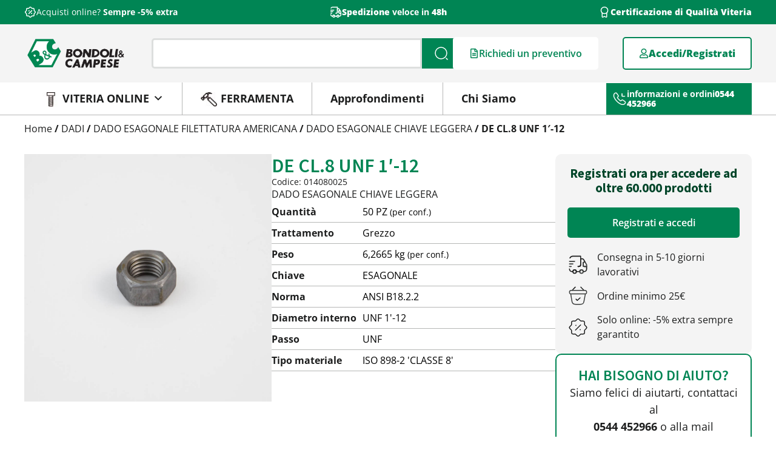

--- FILE ---
content_type: text/html; charset=UTF-8
request_url: https://bondoli-campese.com/prodotto/de-cl-8-unf-1-12/
body_size: 50810
content:
<!doctype html>
<html lang="it-IT">
<head>
	<meta charset="UTF-8">
<script>
var gform;gform||(document.addEventListener("gform_main_scripts_loaded",function(){gform.scriptsLoaded=!0}),document.addEventListener("gform/theme/scripts_loaded",function(){gform.themeScriptsLoaded=!0}),window.addEventListener("DOMContentLoaded",function(){gform.domLoaded=!0}),gform={domLoaded:!1,scriptsLoaded:!1,themeScriptsLoaded:!1,isFormEditor:()=>"function"==typeof InitializeEditor,callIfLoaded:function(o){return!(!gform.domLoaded||!gform.scriptsLoaded||!gform.themeScriptsLoaded&&!gform.isFormEditor()||(gform.isFormEditor()&&console.warn("The use of gform.initializeOnLoaded() is deprecated in the form editor context and will be removed in Gravity Forms 3.1."),o(),0))},initializeOnLoaded:function(o){gform.callIfLoaded(o)||(document.addEventListener("gform_main_scripts_loaded",()=>{gform.scriptsLoaded=!0,gform.callIfLoaded(o)}),document.addEventListener("gform/theme/scripts_loaded",()=>{gform.themeScriptsLoaded=!0,gform.callIfLoaded(o)}),window.addEventListener("DOMContentLoaded",()=>{gform.domLoaded=!0,gform.callIfLoaded(o)}))},hooks:{action:{},filter:{}},addAction:function(o,r,e,t){gform.addHook("action",o,r,e,t)},addFilter:function(o,r,e,t){gform.addHook("filter",o,r,e,t)},doAction:function(o){gform.doHook("action",o,arguments)},applyFilters:function(o){return gform.doHook("filter",o,arguments)},removeAction:function(o,r){gform.removeHook("action",o,r)},removeFilter:function(o,r,e){gform.removeHook("filter",o,r,e)},addHook:function(o,r,e,t,n){null==gform.hooks[o][r]&&(gform.hooks[o][r]=[]);var d=gform.hooks[o][r];null==n&&(n=r+"_"+d.length),gform.hooks[o][r].push({tag:n,callable:e,priority:t=null==t?10:t})},doHook:function(r,o,e){var t;if(e=Array.prototype.slice.call(e,1),null!=gform.hooks[r][o]&&((o=gform.hooks[r][o]).sort(function(o,r){return o.priority-r.priority}),o.forEach(function(o){"function"!=typeof(t=o.callable)&&(t=window[t]),"action"==r?t.apply(null,e):e[0]=t.apply(null,e)})),"filter"==r)return e[0]},removeHook:function(o,r,t,n){var e;null!=gform.hooks[o][r]&&(e=(e=gform.hooks[o][r]).filter(function(o,r,e){return!!(null!=n&&n!=o.tag||null!=t&&t!=o.priority)}),gform.hooks[o][r]=e)}});
</script>

	<meta name="viewport" content="width=device-width, initial-scale=1">
	<link rel="profile" href="https://gmpg.org/xfn/11">
	<meta name='robots' content='index, follow, max-image-preview:large, max-snippet:-1, max-video-preview:-1' />
<script id="cookieyes" type="text/javascript" src="https://cdn-cookieyes.com/client_data/e5c98bfaa6eb104fc8b5a4b2/script.js"></script><!-- Google Tag Manager -->
<script>(function(w,d,s,l,i){w[l]=w[l]||[];w[l].push({'gtm.start':
new Date().getTime(),event:'gtm.js'});var f=d.getElementsByTagName(s)[0],
j=d.createElement(s),dl=l!='dataLayer'?'&l='+l:'';j.async=true;j.src=
'https://www.googletagmanager.com/gtm.js?id='+i+dl;f.parentNode.insertBefore(j,f);
})(window,document,'script','dataLayer','GTM-K8FTFZ5P');</script>
<!-- End Google Tag Manager -->


	<meta name="facebook-domain-verification" content="w7asl95865wijvoa1ed1xtqdscmvt8" />
	
	<!-- Meta Pixel Code -->
	<script>
	!function(f,b,e,v,n,t,s)
	{if(f.fbq)return;n=f.fbq=function(){n.callMethod?
	n.callMethod.apply(n,arguments):n.queue.push(arguments)};
	if(!f._fbq)f._fbq=n;n.push=n;n.loaded=!0;n.version='2.0';
	n.queue=[];t=b.createElement(e);t.async=!0;
	t.src=v;s=b.getElementsByTagName(e)[0];
	s.parentNode.insertBefore(t,s)}(window, document,'script',
	'https://connect.facebook.net/en_US/fbevents.js');
	fbq('init', '1024620377705333');
	fbq('track', 'PageView');
	</script>
	<noscript><img height="1" width="1" style="display:none"
	src="https://www.facebook.com/tr?id=1024620377705333&ev=PageView&noscript=1"
	/></noscript>
	<!-- End Meta Pixel Code -->
	
<script type="text/javascript">
    (function(c,l,a,r,i,t,y){
        c[a]=c[a]||function(){(c[a].q=c[a].q||[]).push(arguments)};
        t=l.createElement(r);t.async=1;t.src="https://www.clarity.ms/tag/"+i;
        y=l.getElementsByTagName(r)[0];y.parentNode.insertBefore(t,y);
    })(window, document, "clarity", "script", "mrpr9qf7ij");
</script>


<!-- Google Tag Manager for WordPress by gtm4wp.com -->
<script data-cfasync="false" data-pagespeed-no-defer>
	var gtm4wp_datalayer_name = "dataLayer";
	var dataLayer = dataLayer || [];
	const gtm4wp_use_sku_instead = false;
	const gtm4wp_currency = 'EUR';
	const gtm4wp_product_per_impression = 10;
	const gtm4wp_clear_ecommerce = false;
	const gtm4wp_datalayer_max_timeout = 2000;
</script>
<!-- End Google Tag Manager for WordPress by gtm4wp.com -->
	<!-- This site is optimized with the Yoast SEO plugin v26.4 - https://yoast.com/wordpress/plugins/seo/ -->
	<title>DE CL.8 UNF 1&#039;-12 - Bondoli &amp; Campese</title>
	<link rel="canonical" href="https://bondoli-campese.com/prodotto/de-cl-8-unf-1-12/" />
	<meta property="og:locale" content="it_IT" />
	<meta property="og:type" content="article" />
	<meta property="og:title" content="DE CL.8 UNF 1&#039;-12 - Bondoli &amp; Campese" />
	<meta property="og:description" content="DADO ESAGONALE CHIAVE LEGGERA %inizio parametri% 014080025 &#8211; &#8211; &#8211; UNF 1&#8242;-12 &#8211; &#8211; &#8211; ISO 898-2 &#8216;CLASSE 8&#8217; &#8211; UNF &#8211; ANSI B18.2.2 &#8211; &#8211; &#8211; ESAGONALE &#8211; &#8211; &#8211; DADI &#8211; DADO ESAGONALE FILETTATURA AMERICANA" />
	<meta property="og:url" content="https://bondoli-campese.com/prodotto/de-cl-8-unf-1-12/" />
	<meta property="og:site_name" content="Bondoli &amp; Campese" />
	<meta property="article:publisher" content="https://www.facebook.com/bondoliecampese" />
	<meta property="article:modified_time" content="2026-01-18T01:07:01+00:00" />
	<meta name="twitter:card" content="summary_large_image" />
	<script type="application/ld+json" class="yoast-schema-graph">{"@context":"https://schema.org","@graph":[{"@type":"WebPage","@id":"https://bondoli-campese.com/prodotto/de-cl-8-unf-1-12/","url":"https://bondoli-campese.com/prodotto/de-cl-8-unf-1-12/","name":"DE CL.8 UNF 1'-12 - Bondoli &amp; Campese","isPartOf":{"@id":"https://bondoli-campese.com/#website"},"datePublished":"2026-01-18T01:06:06+00:00","dateModified":"2026-01-18T01:07:01+00:00","breadcrumb":{"@id":"https://bondoli-campese.com/prodotto/de-cl-8-unf-1-12/#breadcrumb"},"inLanguage":"it-IT","potentialAction":[{"@type":"ReadAction","target":["https://bondoli-campese.com/prodotto/de-cl-8-unf-1-12/"]}]},{"@type":"BreadcrumbList","@id":"https://bondoli-campese.com/prodotto/de-cl-8-unf-1-12/#breadcrumb","itemListElement":[{"@type":"ListItem","position":1,"name":"Shop","item":"https://bondoli-campese.com/negozio/"},{"@type":"ListItem","position":2,"name":"DE CL.8 UNF 1&#8242;-12"}]},{"@type":"WebSite","@id":"https://bondoli-campese.com/#website","url":"https://bondoli-campese.com/","name":"Bondoli & Campese","description":"Viteria, Bulloneria e Ferramenta","publisher":{"@id":"https://bondoli-campese.com/#organization"},"alternateName":"B&C","potentialAction":[{"@type":"SearchAction","target":{"@type":"EntryPoint","urlTemplate":"https://bondoli-campese.com/?s={search_term_string}"},"query-input":{"@type":"PropertyValueSpecification","valueRequired":true,"valueName":"search_term_string"}}],"inLanguage":"it-IT"},{"@type":"Organization","@id":"https://bondoli-campese.com/#organization","name":"Bondoli & Campese","url":"https://bondoli-campese.com/","logo":{"@type":"ImageObject","inLanguage":"it-IT","@id":"https://bondoli-campese.com/#/schema/logo/image/","url":"https://bondoli-campese.com/wp-content/uploads/2023/12/placeholder_img.png","contentUrl":"https://bondoli-campese.com/wp-content/uploads/2023/12/placeholder_img.png","width":500,"height":500,"caption":"Bondoli & Campese"},"image":{"@id":"https://bondoli-campese.com/#/schema/logo/image/"},"sameAs":["https://www.facebook.com/bondoliecampese","https://www.instagram.com/bondoliecampese/","https://www.linkedin.com/company/bondoli-&-campese-srl/","https://www.youtube.com/@bondoliecampese"]}]}</script>
	<!-- / Yoast SEO plugin. -->


<script type='application/javascript'  id='pys-version-script'>console.log('PixelYourSite Free version 11.1.5');</script>
<link rel='dns-prefetch' href='//www.google.com' />
<link rel='dns-prefetch' href='//use.fontawesome.com' />
<link rel='dns-prefetch' href='//fonts.googleapis.com' />
<link rel="alternate" type="application/rss+xml" title="Bondoli &amp; Campese &raquo; Feed" href="https://bondoli-campese.com/feed/" />
<link rel="alternate" type="application/rss+xml" title="Bondoli &amp; Campese &raquo; Feed dei commenti" href="https://bondoli-campese.com/comments/feed/" />
<link rel="alternate" title="oEmbed (JSON)" type="application/json+oembed" href="https://bondoli-campese.com/wp-json/oembed/1.0/embed?url=https%3A%2F%2Fbondoli-campese.com%2Fprodotto%2Fde-cl-8-unf-1-12%2F" />
<link rel="alternate" title="oEmbed (XML)" type="text/xml+oembed" href="https://bondoli-campese.com/wp-json/oembed/1.0/embed?url=https%3A%2F%2Fbondoli-campese.com%2Fprodotto%2Fde-cl-8-unf-1-12%2F&#038;format=xml" />
<style id='wp-img-auto-sizes-contain-inline-css'>
img:is([sizes=auto i],[sizes^="auto," i]){contain-intrinsic-size:3000px 1500px}
/*# sourceURL=wp-img-auto-sizes-contain-inline-css */
</style>
<style id='wp-emoji-styles-inline-css'>

	img.wp-smiley, img.emoji {
		display: inline !important;
		border: none !important;
		box-shadow: none !important;
		height: 1em !important;
		width: 1em !important;
		margin: 0 0.07em !important;
		vertical-align: -0.1em !important;
		background: none !important;
		padding: 0 !important;
	}
/*# sourceURL=wp-emoji-styles-inline-css */
</style>
<link rel='stylesheet' id='wp-block-library-css' href='https://bondoli-campese.com/wp-includes/css/dist/block-library/style.min.css?ver=734da7fe68b0f8935d068425325bae4c' media='all' />
<link rel='stylesheet' id='wc-blocks-style-css' href='https://bondoli-campese.com/wp-content/plugins/woocommerce/assets/client/blocks/wc-blocks.css?ver=wc-10.3.7' media='all' />
<style id='global-styles-inline-css'>
:root{--wp--preset--aspect-ratio--square: 1;--wp--preset--aspect-ratio--4-3: 4/3;--wp--preset--aspect-ratio--3-4: 3/4;--wp--preset--aspect-ratio--3-2: 3/2;--wp--preset--aspect-ratio--2-3: 2/3;--wp--preset--aspect-ratio--16-9: 16/9;--wp--preset--aspect-ratio--9-16: 9/16;--wp--preset--color--black: #000000;--wp--preset--color--cyan-bluish-gray: #abb8c3;--wp--preset--color--white: #ffffff;--wp--preset--color--pale-pink: #f78da7;--wp--preset--color--vivid-red: #cf2e2e;--wp--preset--color--luminous-vivid-orange: #ff6900;--wp--preset--color--luminous-vivid-amber: #fcb900;--wp--preset--color--light-green-cyan: #7bdcb5;--wp--preset--color--vivid-green-cyan: #00d084;--wp--preset--color--pale-cyan-blue: #8ed1fc;--wp--preset--color--vivid-cyan-blue: #0693e3;--wp--preset--color--vivid-purple: #9b51e0;--wp--preset--gradient--vivid-cyan-blue-to-vivid-purple: linear-gradient(135deg,rgb(6,147,227) 0%,rgb(155,81,224) 100%);--wp--preset--gradient--light-green-cyan-to-vivid-green-cyan: linear-gradient(135deg,rgb(122,220,180) 0%,rgb(0,208,130) 100%);--wp--preset--gradient--luminous-vivid-amber-to-luminous-vivid-orange: linear-gradient(135deg,rgb(252,185,0) 0%,rgb(255,105,0) 100%);--wp--preset--gradient--luminous-vivid-orange-to-vivid-red: linear-gradient(135deg,rgb(255,105,0) 0%,rgb(207,46,46) 100%);--wp--preset--gradient--very-light-gray-to-cyan-bluish-gray: linear-gradient(135deg,rgb(238,238,238) 0%,rgb(169,184,195) 100%);--wp--preset--gradient--cool-to-warm-spectrum: linear-gradient(135deg,rgb(74,234,220) 0%,rgb(151,120,209) 20%,rgb(207,42,186) 40%,rgb(238,44,130) 60%,rgb(251,105,98) 80%,rgb(254,248,76) 100%);--wp--preset--gradient--blush-light-purple: linear-gradient(135deg,rgb(255,206,236) 0%,rgb(152,150,240) 100%);--wp--preset--gradient--blush-bordeaux: linear-gradient(135deg,rgb(254,205,165) 0%,rgb(254,45,45) 50%,rgb(107,0,62) 100%);--wp--preset--gradient--luminous-dusk: linear-gradient(135deg,rgb(255,203,112) 0%,rgb(199,81,192) 50%,rgb(65,88,208) 100%);--wp--preset--gradient--pale-ocean: linear-gradient(135deg,rgb(255,245,203) 0%,rgb(182,227,212) 50%,rgb(51,167,181) 100%);--wp--preset--gradient--electric-grass: linear-gradient(135deg,rgb(202,248,128) 0%,rgb(113,206,126) 100%);--wp--preset--gradient--midnight: linear-gradient(135deg,rgb(2,3,129) 0%,rgb(40,116,252) 100%);--wp--preset--font-size--small: 13px;--wp--preset--font-size--medium: 20px;--wp--preset--font-size--large: 36px;--wp--preset--font-size--x-large: 42px;--wp--preset--spacing--20: 0.44rem;--wp--preset--spacing--30: 0.67rem;--wp--preset--spacing--40: 1rem;--wp--preset--spacing--50: 1.5rem;--wp--preset--spacing--60: 2.25rem;--wp--preset--spacing--70: 3.38rem;--wp--preset--spacing--80: 5.06rem;--wp--preset--shadow--natural: 6px 6px 9px rgba(0, 0, 0, 0.2);--wp--preset--shadow--deep: 12px 12px 50px rgba(0, 0, 0, 0.4);--wp--preset--shadow--sharp: 6px 6px 0px rgba(0, 0, 0, 0.2);--wp--preset--shadow--outlined: 6px 6px 0px -3px rgb(255, 255, 255), 6px 6px rgb(0, 0, 0);--wp--preset--shadow--crisp: 6px 6px 0px rgb(0, 0, 0);}:root { --wp--style--global--content-size: 800px;--wp--style--global--wide-size: 1200px; }:where(body) { margin: 0; }.wp-site-blocks > .alignleft { float: left; margin-right: 2em; }.wp-site-blocks > .alignright { float: right; margin-left: 2em; }.wp-site-blocks > .aligncenter { justify-content: center; margin-left: auto; margin-right: auto; }:where(.wp-site-blocks) > * { margin-block-start: 24px; margin-block-end: 0; }:where(.wp-site-blocks) > :first-child { margin-block-start: 0; }:where(.wp-site-blocks) > :last-child { margin-block-end: 0; }:root { --wp--style--block-gap: 24px; }:root :where(.is-layout-flow) > :first-child{margin-block-start: 0;}:root :where(.is-layout-flow) > :last-child{margin-block-end: 0;}:root :where(.is-layout-flow) > *{margin-block-start: 24px;margin-block-end: 0;}:root :where(.is-layout-constrained) > :first-child{margin-block-start: 0;}:root :where(.is-layout-constrained) > :last-child{margin-block-end: 0;}:root :where(.is-layout-constrained) > *{margin-block-start: 24px;margin-block-end: 0;}:root :where(.is-layout-flex){gap: 24px;}:root :where(.is-layout-grid){gap: 24px;}.is-layout-flow > .alignleft{float: left;margin-inline-start: 0;margin-inline-end: 2em;}.is-layout-flow > .alignright{float: right;margin-inline-start: 2em;margin-inline-end: 0;}.is-layout-flow > .aligncenter{margin-left: auto !important;margin-right: auto !important;}.is-layout-constrained > .alignleft{float: left;margin-inline-start: 0;margin-inline-end: 2em;}.is-layout-constrained > .alignright{float: right;margin-inline-start: 2em;margin-inline-end: 0;}.is-layout-constrained > .aligncenter{margin-left: auto !important;margin-right: auto !important;}.is-layout-constrained > :where(:not(.alignleft):not(.alignright):not(.alignfull)){max-width: var(--wp--style--global--content-size);margin-left: auto !important;margin-right: auto !important;}.is-layout-constrained > .alignwide{max-width: var(--wp--style--global--wide-size);}body .is-layout-flex{display: flex;}.is-layout-flex{flex-wrap: wrap;align-items: center;}.is-layout-flex > :is(*, div){margin: 0;}body .is-layout-grid{display: grid;}.is-layout-grid > :is(*, div){margin: 0;}body{padding-top: 0px;padding-right: 0px;padding-bottom: 0px;padding-left: 0px;}a:where(:not(.wp-element-button)){text-decoration: underline;}:root :where(.wp-element-button, .wp-block-button__link){background-color: #32373c;border-width: 0;color: #fff;font-family: inherit;font-size: inherit;font-style: inherit;font-weight: inherit;letter-spacing: inherit;line-height: inherit;padding-top: calc(0.667em + 2px);padding-right: calc(1.333em + 2px);padding-bottom: calc(0.667em + 2px);padding-left: calc(1.333em + 2px);text-decoration: none;text-transform: inherit;}.has-black-color{color: var(--wp--preset--color--black) !important;}.has-cyan-bluish-gray-color{color: var(--wp--preset--color--cyan-bluish-gray) !important;}.has-white-color{color: var(--wp--preset--color--white) !important;}.has-pale-pink-color{color: var(--wp--preset--color--pale-pink) !important;}.has-vivid-red-color{color: var(--wp--preset--color--vivid-red) !important;}.has-luminous-vivid-orange-color{color: var(--wp--preset--color--luminous-vivid-orange) !important;}.has-luminous-vivid-amber-color{color: var(--wp--preset--color--luminous-vivid-amber) !important;}.has-light-green-cyan-color{color: var(--wp--preset--color--light-green-cyan) !important;}.has-vivid-green-cyan-color{color: var(--wp--preset--color--vivid-green-cyan) !important;}.has-pale-cyan-blue-color{color: var(--wp--preset--color--pale-cyan-blue) !important;}.has-vivid-cyan-blue-color{color: var(--wp--preset--color--vivid-cyan-blue) !important;}.has-vivid-purple-color{color: var(--wp--preset--color--vivid-purple) !important;}.has-black-background-color{background-color: var(--wp--preset--color--black) !important;}.has-cyan-bluish-gray-background-color{background-color: var(--wp--preset--color--cyan-bluish-gray) !important;}.has-white-background-color{background-color: var(--wp--preset--color--white) !important;}.has-pale-pink-background-color{background-color: var(--wp--preset--color--pale-pink) !important;}.has-vivid-red-background-color{background-color: var(--wp--preset--color--vivid-red) !important;}.has-luminous-vivid-orange-background-color{background-color: var(--wp--preset--color--luminous-vivid-orange) !important;}.has-luminous-vivid-amber-background-color{background-color: var(--wp--preset--color--luminous-vivid-amber) !important;}.has-light-green-cyan-background-color{background-color: var(--wp--preset--color--light-green-cyan) !important;}.has-vivid-green-cyan-background-color{background-color: var(--wp--preset--color--vivid-green-cyan) !important;}.has-pale-cyan-blue-background-color{background-color: var(--wp--preset--color--pale-cyan-blue) !important;}.has-vivid-cyan-blue-background-color{background-color: var(--wp--preset--color--vivid-cyan-blue) !important;}.has-vivid-purple-background-color{background-color: var(--wp--preset--color--vivid-purple) !important;}.has-black-border-color{border-color: var(--wp--preset--color--black) !important;}.has-cyan-bluish-gray-border-color{border-color: var(--wp--preset--color--cyan-bluish-gray) !important;}.has-white-border-color{border-color: var(--wp--preset--color--white) !important;}.has-pale-pink-border-color{border-color: var(--wp--preset--color--pale-pink) !important;}.has-vivid-red-border-color{border-color: var(--wp--preset--color--vivid-red) !important;}.has-luminous-vivid-orange-border-color{border-color: var(--wp--preset--color--luminous-vivid-orange) !important;}.has-luminous-vivid-amber-border-color{border-color: var(--wp--preset--color--luminous-vivid-amber) !important;}.has-light-green-cyan-border-color{border-color: var(--wp--preset--color--light-green-cyan) !important;}.has-vivid-green-cyan-border-color{border-color: var(--wp--preset--color--vivid-green-cyan) !important;}.has-pale-cyan-blue-border-color{border-color: var(--wp--preset--color--pale-cyan-blue) !important;}.has-vivid-cyan-blue-border-color{border-color: var(--wp--preset--color--vivid-cyan-blue) !important;}.has-vivid-purple-border-color{border-color: var(--wp--preset--color--vivid-purple) !important;}.has-vivid-cyan-blue-to-vivid-purple-gradient-background{background: var(--wp--preset--gradient--vivid-cyan-blue-to-vivid-purple) !important;}.has-light-green-cyan-to-vivid-green-cyan-gradient-background{background: var(--wp--preset--gradient--light-green-cyan-to-vivid-green-cyan) !important;}.has-luminous-vivid-amber-to-luminous-vivid-orange-gradient-background{background: var(--wp--preset--gradient--luminous-vivid-amber-to-luminous-vivid-orange) !important;}.has-luminous-vivid-orange-to-vivid-red-gradient-background{background: var(--wp--preset--gradient--luminous-vivid-orange-to-vivid-red) !important;}.has-very-light-gray-to-cyan-bluish-gray-gradient-background{background: var(--wp--preset--gradient--very-light-gray-to-cyan-bluish-gray) !important;}.has-cool-to-warm-spectrum-gradient-background{background: var(--wp--preset--gradient--cool-to-warm-spectrum) !important;}.has-blush-light-purple-gradient-background{background: var(--wp--preset--gradient--blush-light-purple) !important;}.has-blush-bordeaux-gradient-background{background: var(--wp--preset--gradient--blush-bordeaux) !important;}.has-luminous-dusk-gradient-background{background: var(--wp--preset--gradient--luminous-dusk) !important;}.has-pale-ocean-gradient-background{background: var(--wp--preset--gradient--pale-ocean) !important;}.has-electric-grass-gradient-background{background: var(--wp--preset--gradient--electric-grass) !important;}.has-midnight-gradient-background{background: var(--wp--preset--gradient--midnight) !important;}.has-small-font-size{font-size: var(--wp--preset--font-size--small) !important;}.has-medium-font-size{font-size: var(--wp--preset--font-size--medium) !important;}.has-large-font-size{font-size: var(--wp--preset--font-size--large) !important;}.has-x-large-font-size{font-size: var(--wp--preset--font-size--x-large) !important;}
/*# sourceURL=global-styles-inline-css */
</style>

<link rel='stylesheet' id='custom-fa-css' href='https://use.fontawesome.com/releases/v5.0.6/css/all.css?ver=734da7fe68b0f8935d068425325bae4c' media='all' />
<link rel='stylesheet' id='mystyle-css' href='https://bondoli-campese.com/wp-content/plugins/bondoli-campese-plugin/style.css?ver=734da7fe68b0f8935d068425325bae4c' media='all' />
<link rel='stylesheet' id='simple-banner-style-css' href='https://bondoli-campese.com/wp-content/plugins/simple-banner/simple-banner.css?ver=3.1.2' media='all' />
<link rel='stylesheet' id='wc-cart-pdf-css' href='https://bondoli-campese.com/wp-content/plugins/wc-cart-pdf/assets/css/wc-cart-pdf.css?ver=3.2.0' media='all' />
<link rel='stylesheet' id='woocommerce-layout-css' href='https://bondoli-campese.com/wp-content/plugins/woocommerce/assets/css/woocommerce-layout.css?ver=10.3.7' media='all' />
<link rel='stylesheet' id='woocommerce-smallscreen-css' href='https://bondoli-campese.com/wp-content/plugins/woocommerce/assets/css/woocommerce-smallscreen.css?ver=10.3.7' media='only screen and (max-width: 768px)' />
<link rel='stylesheet' id='woocommerce-general-css' href='https://bondoli-campese.com/wp-content/plugins/woocommerce/assets/css/woocommerce.css?ver=10.3.7' media='all' />
<style id='woocommerce-inline-inline-css'>
.woocommerce form .form-row .required { visibility: visible; }
/*# sourceURL=woocommerce-inline-inline-css */
</style>
<link rel='stylesheet' id='megamenu-css' href='https://bondoli-campese.com/wp-content/uploads/maxmegamenu/style.css?ver=536563' media='all' />
<link rel='stylesheet' id='dashicons-css' href='https://bondoli-campese.com/wp-includes/css/dashicons.min.css?ver=734da7fe68b0f8935d068425325bae4c' media='all' />
<style id='dashicons-inline-css'>
[data-font="Dashicons"]:before {font-family: 'Dashicons' !important;content: attr(data-icon) !important;speak: none !important;font-weight: normal !important;font-variant: normal !important;text-transform: none !important;line-height: 1 !important;font-style: normal !important;-webkit-font-smoothing: antialiased !important;-moz-osx-font-smoothing: grayscale !important;}
/*# sourceURL=dashicons-inline-css */
</style>
<link rel='stylesheet' id='megamenu-google-fonts-css' href='//fonts.googleapis.com/css?family=Open+Sans%3A400%2C700&#038;ver=734da7fe68b0f8935d068425325bae4c' media='all' />
<link rel='stylesheet' id='megamenu-genericons-css' href='https://bondoli-campese.com/wp-content/plugins/megamenu-pro/icons/genericons/genericons/genericons.css?ver=2.4.2' media='all' />
<link rel='stylesheet' id='megamenu-fontawesome6-css' href='https://bondoli-campese.com/wp-content/plugins/megamenu-pro/icons/fontawesome6/css/all.min.css?ver=2.4.2' media='all' />
<link rel='stylesheet' id='yith_ywraq_frontend-css' href='https://bondoli-campese.com/wp-content/plugins/yith-woocommerce-request-a-quote/assets/css/frontend.css?ver=2.45.0' media='all' />
<style id='yith_ywraq_frontend-inline-css'>
.woocommerce .add-request-quote-button.button, .woocommerce .add-request-quote-button-addons.button, .yith-wceop-ywraq-button-wrapper .add-request-quote-button.button, .yith-wceop-ywraq-button-wrapper .add-request-quote-button-addons.button{
    background-color: rgb(255,255,255)!important;
    color: rgb(0,133,84)!important;
}
.woocommerce .add-request-quote-button.button:hover,  .woocommerce .add-request-quote-button-addons.button:hover,.yith-wceop-ywraq-button-wrapper .add-request-quote-button.button:hover,  .yith-wceop-ywraq-button-wrapper .add-request-quote-button-addons.button:hover{
    background-color: rgb(0,133,84)!important;
    color: #ffffff!important;
}

.woocommerce.single-product button.single_add_to_cart_button.button {margin-right: 5px;}
	.woocommerce.single-product .product .yith-ywraq-add-to-quote {display: inline-block; vertical-align: middle;margin-top: 5px;}
	
/*# sourceURL=yith_ywraq_frontend-inline-css */
</style>
<link rel='stylesheet' id='brands-styles-css' href='https://bondoli-campese.com/wp-content/plugins/woocommerce/assets/css/brands.css?ver=10.3.7' media='all' />
<link rel='stylesheet' id='hello-elementor-css' href='https://bondoli-campese.com/wp-content/themes/hello-elementor/assets/css/reset.css?ver=3.4.5' media='all' />
<link rel='stylesheet' id='hello-elementor-theme-style-css' href='https://bondoli-campese.com/wp-content/themes/hello-elementor/assets/css/theme.css?ver=3.4.5' media='all' />
<link rel='stylesheet' id='hello-elementor-header-footer-css' href='https://bondoli-campese.com/wp-content/themes/hello-elementor/assets/css/header-footer.css?ver=3.4.5' media='all' />
<link rel='stylesheet' id='elementor-frontend-css' href='https://bondoli-campese.com/wp-content/plugins/elementor/assets/css/frontend.min.css?ver=3.32.5' media='all' />
<link rel='stylesheet' id='elementor-post-29397-css' href='https://bondoli-campese.com/wp-content/uploads/elementor/css/post-29397.css?ver=1768327859' media='all' />
<link rel='stylesheet' id='widget-icon-box-css' href='https://bondoli-campese.com/wp-content/plugins/elementor/assets/css/widget-icon-box.min.css?ver=3.32.5' media='all' />
<link rel='stylesheet' id='swiper-css' href='https://bondoli-campese.com/wp-content/plugins/elementor/assets/lib/swiper/v8/css/swiper.min.css?ver=8.4.5' media='all' />
<link rel='stylesheet' id='e-swiper-css' href='https://bondoli-campese.com/wp-content/plugins/elementor/assets/css/conditionals/e-swiper.min.css?ver=3.32.5' media='all' />
<link rel='stylesheet' id='widget-nested-carousel-css' href='https://bondoli-campese.com/wp-content/plugins/elementor-pro/assets/css/widget-nested-carousel.min.css?ver=3.32.3' media='all' />
<link rel='stylesheet' id='widget-search-css' href='https://bondoli-campese.com/wp-content/plugins/elementor-pro/assets/css/widget-search.min.css?ver=3.32.3' media='all' />
<link rel='stylesheet' id='widget-image-css' href='https://bondoli-campese.com/wp-content/plugins/elementor/assets/css/widget-image.min.css?ver=3.32.5' media='all' />
<link rel='stylesheet' id='widget-woocommerce-menu-cart-css' href='https://bondoli-campese.com/wp-content/plugins/elementor-pro/assets/css/widget-woocommerce-menu-cart.min.css?ver=3.32.3' media='all' />
<link rel='stylesheet' id='e-sticky-css' href='https://bondoli-campese.com/wp-content/plugins/elementor-pro/assets/css/modules/sticky.min.css?ver=3.32.3' media='all' />
<link rel='stylesheet' id='widget-heading-css' href='https://bondoli-campese.com/wp-content/plugins/elementor/assets/css/widget-heading.min.css?ver=3.32.5' media='all' />
<link rel='stylesheet' id='widget-social-icons-css' href='https://bondoli-campese.com/wp-content/plugins/elementor/assets/css/widget-social-icons.min.css?ver=3.32.5' media='all' />
<link rel='stylesheet' id='e-apple-webkit-css' href='https://bondoli-campese.com/wp-content/plugins/elementor/assets/css/conditionals/apple-webkit.min.css?ver=3.32.5' media='all' />
<link rel='stylesheet' id='widget-nav-menu-css' href='https://bondoli-campese.com/wp-content/plugins/elementor-pro/assets/css/widget-nav-menu.min.css?ver=3.32.3' media='all' />
<link rel='stylesheet' id='widget-nested-accordion-css' href='https://bondoli-campese.com/wp-content/plugins/elementor/assets/css/widget-nested-accordion.min.css?ver=3.32.5' media='all' />
<link rel='stylesheet' id='widget-divider-css' href='https://bondoli-campese.com/wp-content/plugins/elementor/assets/css/widget-divider.min.css?ver=3.32.5' media='all' />
<link rel='stylesheet' id='widget-woocommerce-product-price-css' href='https://bondoli-campese.com/wp-content/plugins/elementor-pro/assets/css/widget-woocommerce-product-price.min.css?ver=3.32.3' media='all' />
<link rel='stylesheet' id='widget-woocommerce-product-add-to-cart-css' href='https://bondoli-campese.com/wp-content/plugins/elementor-pro/assets/css/widget-woocommerce-product-add-to-cart.min.css?ver=3.32.3' media='all' />
<link rel='stylesheet' id='widget-icon-list-css' href='https://bondoli-campese.com/wp-content/plugins/elementor/assets/css/widget-icon-list.min.css?ver=3.32.5' media='all' />
<link rel='stylesheet' id='elementor-post-29424-css' href='https://bondoli-campese.com/wp-content/uploads/elementor/css/post-29424.css?ver=1768327859' media='all' />
<link rel='stylesheet' id='elementor-post-29419-css' href='https://bondoli-campese.com/wp-content/uploads/elementor/css/post-29419.css?ver=1768327859' media='all' />
<link rel='stylesheet' id='elementor-post-29408-css' href='https://bondoli-campese.com/wp-content/uploads/elementor/css/post-29408.css?ver=1768327859' media='all' />
<link rel='stylesheet' id='e-woocommerce-notices-css' href='https://bondoli-campese.com/wp-content/plugins/elementor-pro/assets/css/woocommerce-notices.min.css?ver=3.32.3' media='all' />
<link rel='stylesheet' id='pmw-public-elementor-fix-css' href='https://bondoli-campese.com/wp-content/plugins/woocommerce-google-adwords-conversion-tracking-tag/css/public/elementor-fix.css?ver=1.53.0' media='all' />
<link rel='stylesheet' id='hello-elementor-child-style-css' href='https://bondoli-campese.com/wp-content/themes/hello-theme-child-master/style.css?ver=2.0.0' media='all' />
<link rel='stylesheet' id='sib-front-css-css' href='https://bondoli-campese.com/wp-content/plugins/mailin/css/mailin-front.css?ver=734da7fe68b0f8935d068425325bae4c' media='all' />
<link rel='stylesheet' id='elementor-gf-local-roboto-css' href='https://bondoli-campese.com/wp-content/uploads/elementor/google-fonts/css/roboto.css?ver=1747038351' media='all' />
<link rel='stylesheet' id='elementor-gf-local-robotoslab-css' href='https://bondoli-campese.com/wp-content/uploads/elementor/google-fonts/css/robotoslab.css?ver=1747038360' media='all' />
<link rel='stylesheet' id='elementor-gf-local-opensans-css' href='https://bondoli-campese.com/wp-content/uploads/elementor/google-fonts/css/opensans.css?ver=1747041384' media='all' />
<link rel='stylesheet' id='elementor-gf-local-sourcesanspro-css' href='https://bondoli-campese.com/wp-content/uploads/elementor/google-fonts/css/sourcesanspro.css?ver=1747041394' media='all' />
<script src="https://bondoli-campese.com/wp-includes/js/jquery/jquery.min.js?ver=3.7.1" id="jquery-core-js"></script>
<script src="https://bondoli-campese.com/wp-includes/js/jquery/jquery-migrate.min.js?ver=3.4.1" id="jquery-migrate-js"></script>
<script id="simple-banner-script-js-before">
const simpleBannerScriptParams = {"pro_version_enabled":"","debug_mode":"","id":27097,"version":"3.1.2","banner_params":[{"hide_simple_banner":"yes","simple_banner_prepend_element":"body","simple_banner_position":"static","header_margin":"","header_padding":"","wp_body_open_enabled":"","wp_body_open":true,"simple_banner_z_index":"","simple_banner_text":"VITERIA CHIUSA PER FERIE DAL 22 DICEMBRE AL 6 GENNAIO COMPRESI.FERRAMENTA APERTA SOLO AL MATTINO IL 24 E 31 DICEMBRE. CHIUSA IL 27 DICEMBRE E DAL 1 AL 6 GENNAIO COMPRESI.","disabled_on_current_page":false,"disabled_pages_array":[],"is_current_page_a_post":false,"disabled_on_posts":"","simple_banner_disabled_page_paths":"","simple_banner_font_size":"","simple_banner_color":"#ffffff","simple_banner_text_color":"#000000","simple_banner_link_color":"","simple_banner_close_color":"","simple_banner_custom_css":"","simple_banner_scrolling_custom_css":"","simple_banner_text_custom_css":"","simple_banner_button_css":"","site_custom_css":"","keep_site_custom_css":"","site_custom_js":"","keep_site_custom_js":"","close_button_enabled":"","close_button_expiration":"","close_button_cookie_set":false,"current_date":{"date":"2026-01-18 10:31:42.022249","timezone_type":3,"timezone":"UTC"},"start_date":{"date":"2026-01-18 10:31:42.022253","timezone_type":3,"timezone":"UTC"},"end_date":{"date":"2026-01-18 10:31:42.022255","timezone_type":3,"timezone":"UTC"},"simple_banner_start_after_date":"","simple_banner_remove_after_date":"","simple_banner_insert_inside_element":""}]}
//# sourceURL=simple-banner-script-js-before
</script>
<script src="https://bondoli-campese.com/wp-content/plugins/simple-banner/simple-banner.js?ver=3.1.2" id="simple-banner-script-js"></script>
<script src="https://bondoli-campese.com/wp-content/plugins/woocommerce/assets/js/jquery-blockui/jquery.blockUI.min.js?ver=2.7.0-wc.10.3.7" id="wc-jquery-blockui-js" defer data-wp-strategy="defer"></script>
<script id="wc-add-to-cart-js-extra">
var wc_add_to_cart_params = {"ajax_url":"/wp-admin/admin-ajax.php","wc_ajax_url":"/?wc-ajax=%%endpoint%%","i18n_view_cart":"Visualizza carrello","cart_url":"https://bondoli-campese.com/carrello/","is_cart":"","cart_redirect_after_add":"no"};
//# sourceURL=wc-add-to-cart-js-extra
</script>
<script src="https://bondoli-campese.com/wp-content/plugins/woocommerce/assets/js/frontend/add-to-cart.min.js?ver=10.3.7" id="wc-add-to-cart-js" defer data-wp-strategy="defer"></script>
<script src="https://bondoli-campese.com/wp-content/plugins/woocommerce/assets/js/flexslider/jquery.flexslider.min.js?ver=2.7.2-wc.10.3.7" id="wc-flexslider-js" defer data-wp-strategy="defer"></script>
<script id="wc-single-product-js-extra">
var wc_single_product_params = {"i18n_required_rating_text":"Seleziona una valutazione","i18n_rating_options":["1 stella su 5","2 stelle su 5","3 stelle su 5","4 stelle su 5","5 stelle su 5"],"i18n_product_gallery_trigger_text":"Visualizza la galleria di immagini a schermo intero","review_rating_required":"yes","flexslider":{"rtl":false,"animation":"slide","smoothHeight":true,"directionNav":false,"controlNav":"thumbnails","slideshow":false,"animationSpeed":500,"animationLoop":false,"allowOneSlide":false},"zoom_enabled":"","zoom_options":[],"photoswipe_enabled":"","photoswipe_options":{"shareEl":false,"closeOnScroll":false,"history":false,"hideAnimationDuration":0,"showAnimationDuration":0},"flexslider_enabled":"1"};
//# sourceURL=wc-single-product-js-extra
</script>
<script src="https://bondoli-campese.com/wp-content/plugins/woocommerce/assets/js/frontend/single-product.min.js?ver=10.3.7" id="wc-single-product-js" defer data-wp-strategy="defer"></script>
<script src="https://bondoli-campese.com/wp-content/plugins/woocommerce/assets/js/js-cookie/js.cookie.min.js?ver=2.1.4-wc.10.3.7" id="wc-js-cookie-js" defer data-wp-strategy="defer"></script>
<script id="woocommerce-js-extra">
var woocommerce_params = {"ajax_url":"/wp-admin/admin-ajax.php","wc_ajax_url":"/?wc-ajax=%%endpoint%%","i18n_password_show":"Mostra password","i18n_password_hide":"Nascondi password"};
//# sourceURL=woocommerce-js-extra
</script>
<script src="https://bondoli-campese.com/wp-content/plugins/woocommerce/assets/js/frontend/woocommerce.min.js?ver=10.3.7" id="woocommerce-js" defer data-wp-strategy="defer"></script>
<script src="https://bondoli-campese.com/wp-includes/js/dist/hooks.min.js?ver=dd5603f07f9220ed27f1" id="wp-hooks-js"></script>
<script id="wpm-js-extra">
var wpm = {"ajax_url":"https://bondoli-campese.com/wp-admin/admin-ajax.php","root":"https://bondoli-campese.com/wp-json/","nonce_wp_rest":"75e73ddfc4","nonce_ajax":"465be67582"};
//# sourceURL=wpm-js-extra
</script>
<script src="https://bondoli-campese.com/wp-content/plugins/woocommerce-google-adwords-conversion-tracking-tag/js/public/free/wpm-public.p1.min.js?ver=1.53.0" id="wpm-js"></script>
<script src="https://bondoli-campese.com/wp-content/plugins/pixelyoursite/dist/scripts/jquery.bind-first-0.2.3.min.js?ver=0.2.3" id="jquery-bind-first-js"></script>
<script src="https://bondoli-campese.com/wp-content/plugins/pixelyoursite/dist/scripts/js.cookie-2.1.3.min.js?ver=2.1.3" id="js-cookie-pys-js"></script>
<script src="https://bondoli-campese.com/wp-content/plugins/pixelyoursite/dist/scripts/tld.min.js?ver=2.3.1" id="js-tld-js"></script>
<script id="pys-js-extra">
var pysOptions = {"staticEvents":{"facebook":{"woo_view_content":[{"delay":0,"type":"static","name":"ViewContent","pixelIds":["1513497259903718"],"eventID":"7b29188c-9106-46d2-abf8-9ecbb715539b","params":{"content_ids":["27097"],"content_type":"product_group","content_name":"DE CL.8 UNF 1'-12","category_name":"DADI, DADO ESAGONALE FILETTATURA AMERICANA, DADO ESAGONALE CHIAVE LEGGERA","value":"37.2","currency":"EUR","contents":[{"id":"27097","quantity":1}],"product_price":"37.2","page_title":"DE CL.8 UNF 1'-12","post_type":"product","post_id":27097,"plugin":"PixelYourSite","user_role":"guest","event_url":"bondoli-campese.com/prodotto/de-cl-8-unf-1-12/"},"e_id":"woo_view_content","ids":[],"hasTimeWindow":false,"timeWindow":0,"woo_order":"","edd_order":""}],"init_event":[{"delay":0,"type":"static","ajaxFire":false,"name":"PageView","pixelIds":["1513497259903718"],"eventID":"91f7c355-aabb-4bb5-8928-3efb4bbf194a","params":{"page_title":"DE CL.8 UNF 1'-12","post_type":"product","post_id":27097,"plugin":"PixelYourSite","user_role":"guest","event_url":"bondoli-campese.com/prodotto/de-cl-8-unf-1-12/"},"e_id":"init_event","ids":[],"hasTimeWindow":false,"timeWindow":0,"woo_order":"","edd_order":""}]}},"dynamicEvents":[],"triggerEvents":[],"triggerEventTypes":[],"facebook":{"pixelIds":["1513497259903718"],"advancedMatching":[],"advancedMatchingEnabled":true,"removeMetadata":true,"wooVariableAsSimple":false,"serverApiEnabled":false,"wooCRSendFromServer":false,"send_external_id":null,"enabled_medical":false,"do_not_track_medical_param":["event_url","post_title","page_title","landing_page","content_name","categories","category_name","tags"],"meta_ldu":false},"debug":"","siteUrl":"https://bondoli-campese.com","ajaxUrl":"https://bondoli-campese.com/wp-admin/admin-ajax.php","ajax_event":"47365d1858","enable_remove_download_url_param":"1","cookie_duration":"7","last_visit_duration":"60","enable_success_send_form":"","ajaxForServerEvent":"1","ajaxForServerStaticEvent":"1","useSendBeacon":"1","send_external_id":"1","external_id_expire":"180","track_cookie_for_subdomains":"1","google_consent_mode":"1","gdpr":{"ajax_enabled":true,"all_disabled_by_api":false,"facebook_disabled_by_api":false,"analytics_disabled_by_api":false,"google_ads_disabled_by_api":false,"pinterest_disabled_by_api":false,"bing_disabled_by_api":false,"reddit_disabled_by_api":false,"externalID_disabled_by_api":false,"facebook_prior_consent_enabled":true,"analytics_prior_consent_enabled":true,"google_ads_prior_consent_enabled":null,"pinterest_prior_consent_enabled":true,"bing_prior_consent_enabled":true,"cookiebot_integration_enabled":false,"cookiebot_facebook_consent_category":"marketing","cookiebot_analytics_consent_category":"statistics","cookiebot_tiktok_consent_category":"marketing","cookiebot_google_ads_consent_category":"marketing","cookiebot_pinterest_consent_category":"marketing","cookiebot_bing_consent_category":"marketing","consent_magic_integration_enabled":false,"real_cookie_banner_integration_enabled":false,"cookie_notice_integration_enabled":false,"cookie_law_info_integration_enabled":true,"analytics_storage":{"enabled":true,"value":"granted","filter":false},"ad_storage":{"enabled":true,"value":"granted","filter":false},"ad_user_data":{"enabled":true,"value":"granted","filter":false},"ad_personalization":{"enabled":true,"value":"granted","filter":false}},"cookie":{"disabled_all_cookie":false,"disabled_start_session_cookie":false,"disabled_advanced_form_data_cookie":false,"disabled_landing_page_cookie":false,"disabled_first_visit_cookie":false,"disabled_trafficsource_cookie":false,"disabled_utmTerms_cookie":false,"disabled_utmId_cookie":false},"tracking_analytics":{"TrafficSource":"direct","TrafficLanding":"undefined","TrafficUtms":[],"TrafficUtmsId":[]},"GATags":{"ga_datalayer_type":"default","ga_datalayer_name":"dataLayerPYS"},"woo":{"enabled":true,"enabled_save_data_to_orders":true,"addToCartOnButtonEnabled":true,"addToCartOnButtonValueEnabled":true,"addToCartOnButtonValueOption":"price","singleProductId":27097,"removeFromCartSelector":"form.woocommerce-cart-form .remove","addToCartCatchMethod":"add_cart_hook","is_order_received_page":false,"containOrderId":false},"edd":{"enabled":false},"cache_bypass":"1768732302"};
//# sourceURL=pys-js-extra
</script>
<script src="https://bondoli-campese.com/wp-content/plugins/pixelyoursite/dist/scripts/public.js?ver=11.1.5" id="pys-js"></script>
<script id="wc-settings-dep-in-header-js-after">
console.warn( "Scripts that have a dependency on [wc-settings, wc-blocks-checkout] must be loaded in the footer, automatewoo-marketing-optin-editor-script was registered to load in the header, but has been switched to load in the footer instead. See https://github.com/woocommerce/woocommerce-gutenberg-products-block/pull/5059" );
//# sourceURL=wc-settings-dep-in-header-js-after
</script>
<script id="sib-front-js-js-extra">
var sibErrMsg = {"invalidMail":"Please fill out valid email address","requiredField":"Please fill out required fields","invalidDateFormat":"Please fill out valid date format","invalidSMSFormat":"Please fill out valid phone number"};
var ajax_sib_front_object = {"ajax_url":"https://bondoli-campese.com/wp-admin/admin-ajax.php","ajax_nonce":"e047e4e3a6","flag_url":"https://bondoli-campese.com/wp-content/plugins/mailin/img/flags/"};
//# sourceURL=sib-front-js-js-extra
</script>
<script src="https://bondoli-campese.com/wp-content/plugins/mailin/js/mailin-front.js?ver=1763654379" id="sib-front-js-js"></script>
<link rel="https://api.w.org/" href="https://bondoli-campese.com/wp-json/" /><link rel="alternate" title="JSON" type="application/json" href="https://bondoli-campese.com/wp-json/wp/v2/product/27097" /><link rel="EditURI" type="application/rsd+xml" title="RSD" href="https://bondoli-campese.com/xmlrpc.php?rsd" />

<link rel='shortlink' href='https://bondoli-campese.com/?p=27097' />
<script>var ajaxhandle = 'https://bondoli-campese.com/wp-admin/admin-ajax.php';</script><style>.notlog{display:initial;}.only_log{display:none !important}</style><script async src="https://www.googletagmanager.com/gtag/js?id=GTM-K8FTFZ5P"></script>
    <script>
      window.dataLayer = window.dataLayer || [];
      function gtag(){dataLayer.push(arguments);}
      gtag('js', new Date());
    
      gtag('config', 'GTM-K8FTFZ5P');
    </script><style id="simple-banner-hide" type="text/css">.simple-banner{display:none;}</style><style id="simple-banner-position" type="text/css">.simple-banner{position:static;}</style><style id="simple-banner-background-color" type="text/css">.simple-banner{background:#ffffff;}</style><style id="simple-banner-text-color" type="text/css">.simple-banner .simple-banner-text{color:#000000;}</style><style id="simple-banner-link-color" type="text/css">.simple-banner .simple-banner-text a{color:#f16521;}</style><style id="simple-banner-z-index" type="text/css">.simple-banner{z-index: 99999;}</style><style id="simple-banner-site-custom-css-dummy" type="text/css"></style><script id="simple-banner-site-custom-js-dummy" type="text/javascript"></script><meta name="ti-site-data" content="[base64]" /><meta name="format-detection" content="telephone=no">
<!-- Google Tag Manager for WordPress by gtm4wp.com -->
<!-- GTM Container placement set to off -->
<script data-cfasync="false" data-pagespeed-no-defer>
	var dataLayer_content = {"pagePostType":"product","pagePostType2":"single-product","productRatingCounts":[],"productAverageRating":0,"productReviewCount":0,"productType":"variable","productIsVariable":1};
	dataLayer.push( dataLayer_content );
</script>
<script data-cfasync="false" data-pagespeed-no-defer>
	console.warn && console.warn("[GTM4WP] Google Tag Manager container code placement set to OFF !!!");
	console.warn && console.warn("[GTM4WP] Data layer codes are active but GTM container must be loaded using custom coding !!!");
</script>
<!-- End Google Tag Manager for WordPress by gtm4wp.com -->	<noscript><style>.woocommerce-product-gallery{ opacity: 1 !important; }</style></noscript>
	<meta name="generator" content="Elementor 3.32.5; features: e_font_icon_svg, additional_custom_breakpoints; settings: css_print_method-external, google_font-enabled, font_display-swap">

<!-- START Pixel Manager for WooCommerce -->

		<script>

			window.wpmDataLayer = window.wpmDataLayer || {};
			window.wpmDataLayer = Object.assign(window.wpmDataLayer, {"cart":{},"cart_item_keys":{},"version":{"number":"1.53.0","pro":false,"eligible_for_updates":false,"distro":"fms","beta":false,"show":true},"pixels":{"google":{"linker":{"settings":null},"user_id":true,"ads":{"conversion_ids":{"AW-985670367":"EsN_CLqtrqkbEN_FgNYD"},"dynamic_remarketing":{"status":true,"id_type":"post_id","send_events_with_parent_ids":true},"google_business_vertical":"retail","phone_conversion_number":"","phone_conversion_label":""},"tag_id":"AW-985670367","tag_id_suppressed":[],"tag_gateway":{"measurement_path":""},"tcf_support":false,"consent_mode":{"is_active":true,"wait_for_update":500,"ads_data_redaction":false,"url_passthrough":true},"enhanced_conversions":{"is_active":true}}},"shop":{"list_name":"Product | DE CL.8 UNF 1'-12","list_id":"product_de-cl-8-unf-1-12","page_type":"product","product_type":"variable","currency":"EUR","selectors":{"addToCart":[],"beginCheckout":[]},"order_duplication_prevention":true,"view_item_list_trigger":{"test_mode":false,"background_color":"green","opacity":0.5,"repeat":true,"timeout":1000,"threshold":0.8},"variations_output":true,"session_active":true},"page":{"id":27097,"title":"DE CL.8 UNF 1&#8242;-12","type":"product","categories":[],"parent":{"id":0,"title":"DE CL.8 UNF 1&#8242;-12","type":"product","categories":[]}},"general":{"user_logged_in":false,"scroll_tracking_thresholds":[],"page_id":27097,"exclude_domains":[],"server_2_server":{"active":false,"user_agent_exclude_patterns":[],"ip_exclude_list":[],"pageview_event_s2s":{"is_active":false,"pixels":[]}},"consent_management":{"explicit_consent":false},"lazy_load_pmw":false,"chunk_base_path":"https://bondoli-campese.com/wp-content/plugins/woocommerce-google-adwords-conversion-tracking-tag/js/public/free/","modules":{"load_deprecated_functions":true}}});

		</script>

		
<!-- END Pixel Manager for WooCommerce -->
			<meta name="pm-dataLayer-meta" content="27097" class="wpmProductId"
				  data-id="27097">
					<script>
			(window.wpmDataLayer = window.wpmDataLayer || {}).products                = window.wpmDataLayer.products || {};
			window.wpmDataLayer.products[27097] = {"id":"27097","sku":"014080025","price":45.38,"brand":"","quantity":1,"dyn_r_ids":{"post_id":"27097","sku":"014080025","gpf":"woocommerce_gpf_27097","gla":"gla_27097"},"is_variable":true,"type":"variable","name":"DE CL.8 UNF 1'-12","category":["DADI","DADO ESAGONALE CHIAVE LEGGERA","DADO ESAGONALE FILETTATURA AMERICANA"],"is_variation":false};
					</script>
					<meta name="pm-dataLayer-meta" content="27098" class="wpmProductId"
				  data-id="27098">
					<script>
			(window.wpmDataLayer = window.wpmDataLayer || {}).products                = window.wpmDataLayer.products || {};
			window.wpmDataLayer.products[27098] = {"id":"27098","sku":"014080025-Grezzo","price":45.38,"brand":"","quantity":1,"dyn_r_ids":{"post_id":"27098","sku":"014080025-Grezzo","gpf":"woocommerce_gpf_27098","gla":"gla_27098"},"is_variable":false,"type":"variation","name":"DE CL.8 UNF 1'-12","parent_id_dyn_r_ids":{"post_id":"27097","sku":"014080025","gpf":"woocommerce_gpf_27097","gla":"gla_27097"},"parent_id":27097,"category":["DADI","DADO ESAGONALE CHIAVE LEGGERA","DADO ESAGONALE FILETTATURA AMERICANA"],"variant":"Trattamento: grezzo","is_variation":true};
					</script>
					<style>
				.e-con.e-parent:nth-of-type(n+4):not(.e-lazyloaded):not(.e-no-lazyload),
				.e-con.e-parent:nth-of-type(n+4):not(.e-lazyloaded):not(.e-no-lazyload) * {
					background-image: none !important;
				}
				@media screen and (max-height: 1024px) {
					.e-con.e-parent:nth-of-type(n+3):not(.e-lazyloaded):not(.e-no-lazyload),
					.e-con.e-parent:nth-of-type(n+3):not(.e-lazyloaded):not(.e-no-lazyload) * {
						background-image: none !important;
					}
				}
				@media screen and (max-height: 640px) {
					.e-con.e-parent:nth-of-type(n+2):not(.e-lazyloaded):not(.e-no-lazyload),
					.e-con.e-parent:nth-of-type(n+2):not(.e-lazyloaded):not(.e-no-lazyload) * {
						background-image: none !important;
					}
				}
			</style>
			<link rel="icon" href="https://bondoli-campese.com/wp-content/uploads/2023/12/cropped-logo_faviconicon-32x32.png" sizes="32x32" />
<link rel="icon" href="https://bondoli-campese.com/wp-content/uploads/2023/12/cropped-logo_faviconicon-192x192.png" sizes="192x192" />
<link rel="apple-touch-icon" href="https://bondoli-campese.com/wp-content/uploads/2023/12/cropped-logo_faviconicon-180x180.png" />
<meta name="msapplication-TileImage" content="https://bondoli-campese.com/wp-content/uploads/2023/12/cropped-logo_faviconicon-270x270.png" />
		<style id="wp-custom-css">
			/******* GENERALE *******/
/* SLIDER */
	.swiper-pagination-bullet {
		opacity: 1;
		width:34px !important;
		border-radius: 10px;
		height: 4px !important;
	}
	.swiper-pagination-bullet-active {
		background-color:#008554 !important;
	}

/******** HOME ************/

	/* secondo blocco */
	.icon-box .elementor-icon-box-title span {
		font-weight: 600;
	}

@media screen and (max-width:767px) {
	/* primo blocco */
	.ecs-minibox-hero {
		background-color: #008554;
	}
	
	.ecs-minibox-hero p {
		color: #FFFFFF !important;
	}
	
	.ecs-minibox-hero a.elementor-button {
		color: #008554 !important;
		background-color: #FFFFFF !important;
	}
	
	/* secondo blocco */
	.icon-box .elementor-icon-box-description {
		display: none;
	}
	/* quarto blocco */
	.ecs-slider-gallery .gallery-item {
		width: 25% !important;
	}
	/* quinto blocco */
	.ecs-riq-icona .elementor-icon-box-wrapper {
		align-items: center;
	}
	.ecs-riq-icona .elementor-icon-box-icon {
		max-height: 50px;
	}
}

/********* GRAVITY FORM *******/
.ecs-gform .gform_description {
	margin-bottom: 12px;
}

.ecs-gform .gform_required_legend {
	font-size: 13px;
		margin: 12px 0px !important;
}

.ecs-gform a {
	color: #008554  !important;
}

.ecs-gform .gform-footer input[type="submit"] {
	background-color: #008554 !important;
	text-transform: uppercase !important;
	font-size: 16px !important;
	font-weight: 600 !important;
	padding: 15px 40px !important;
}

.ecs-gform input, .ecs-gform textarea, .ecs-gform select {
	--gf-local-outline-color: #008554 !important;
}

.ecs-gform input:focus, .ecs-gform textarea:focus, .ecs-gform select:focus {
		--gf-local-border-color: #008554 !important;
}

.ecs-gform input[type="checkbox"]:before {
	color: #008554 !important;
}

.ecs-gform .gform_confirmation_message {
	padding-block: 100px;
}

.ecs-gform.submit-large .gform-footer input[type="submit"] {
	width:100% !important;
}

/* GFORM DARK BG */

.ecs-gform.gform-bgdark, .ecs-gform.gform-bgdark label, .ecs-gform.gform-bgdark legend, .ecs-gform.gform-bgdark span {
	color: #FFFFFF !important;
}
.ecs-gform.gform-bgdark label {
	color: #FFFFFF;
}

.ecs-gform.gform-bgdark .gform-footer input[type="submit"] {
		background-color: #3a3c3b !important;
}

.ecs-gform.gform-bgdark a {
	color: #ffffff  !important;
	text-decoration: underline;
}

.ecs-gform.gform-bgdark .gform_required_legend, .ecs-gform.gform-bgdark legend {
	display: none;
}

.ecs-gform.gform-bgdark .gform_fields {
	row-gap: 10px;
}

.ecs-gform.gform-bgdark .gform_fields input {
	border: 2px solid #DDDFDE;
		border-radius: 5px;
}

.ecs-gform.gform-bgdark  input[type="text"], .ecs-gform.gform-bgdark  input[type="email"] {
	padding: 20px 10px !important;
}

.ecs-gform.gform-bgdark .gform_confirmation_message, .ecs-gform.gform-bgdark .gform_confirmation_message p, .ecs-gform.gform-bgdark .gform_confirmation_message span {
	color: #FFFFFF !important;
}

#gform_8_validation_container h2 {
	  color: #ffffff;
    font-weight: 700;
}

#gform_fields_8 .validation_message {
		  color: #ffffff;
    font-weight: 700;
}

@media screen and (max-width:766px) {
	.ecs-gform.gform-bgdark .gform-footer input[type="submit"] {
	width:100% !important;
}
}

/*********** SIB FORM **********/
.sib_signup_form input[type=submit] {
	  background: #008554;
    color: #ffffff;
    padding: 15px 20px !important;
    border: 0px !important;
    width: 100%;
	font-size: 16px !important;
	font-weight: 600 !important;
    text-transform: uppercase !important;

}

.sib_signup_box_inside_2 {
	display: flex;
	flex-direction:column;
	gap:16px;
}

/****** COOKIE POLICY ********/
.cky-category-des {
margin-bottom: 20px;
}

/***** CHI SIAMO *******/
.ecs-custom-cat-num {
	display: flex;
	flex-direction:row;
	flex-wrap:wrap;
	column-gap:5px;
	row-gap: 5px;
}
.ecs-custom-cat-num a {
	padding: 5px;
	border: 1px solid #008554;
	border-radius: 5px;
	color: #1c1d1d !important;
	font-size: 13px;
}
.ecs-custom-cat-num a span {
	font-weight: 300;
	display: none;
}

/*********** ARTICOLI *********/
body.single-post div[data-elementor-type="header"], body.single-glossario div[data-elementor-type="header"] {
	width:100%;
}
body.single-post p, body.single-post li, body.single-glossario p, body.single-glossario li {
	font-size:16px !important;
}
body.single-post p:empty,
body.single-glossario p:empty{
	margin-top:16px !important;
}
body.single-post p.has-large-font-size, body.single-glossario p.has-large-font-size {
	font-size:30px !important;
	margin: 20px 0px;
	line-height: 30px;
}
body.single-post h1,
body.single-glossario h1 {
	font-size:36px !important;
	font-weight: 700 !important;
	margin-left: 0px !important;
	margin-right:0px !important;
	padding-left:0px !important;
	padding-right: 0px !important;
}
body.single-post h2,
body.single-glossario h2 {
	font-size:30px !important;
	font-weight: 700;
}
body.single-post h3, body.single-post h4,
body.single-glossario h3,
body.single-glossario h4 {
	font-size:24px !important;
	font-weight: 700;
}
body.single-post a,
body.single-glossario a {
	text-decoration: none;
}
body.single-post :is(ul, h2, h3, ol, h4), body.single-glossario :is(ul, h2, h3, ol, h4) {
	margin-top:20px;
}
body.single-post ul, body.single-post ol,
body.single-glossario ul,
body.single-glossario ol {
	margin-bottom:20px;
}
body.single-post .post-tags,
body.single-glossario .post-tags {
	display: none;
}
body.single-post .wp-block-button__link, body.single-glossario .wp-block-button__link {
	color: #FFFFFF;
	padding: 15px 20px !important;
	font-size: 18px !important;
	margin-top:20px;
}
body.single-post main,
body.single-glossario main {
	padding: 75px 20px !important;
	margin: 0 auto !important;
	max-width: 1200px !important;
}

body.single-post .wp-block-image,body.single-post .wp-block-embed,body.single-post .wp-block-cover, body.single-glossario .wp-block-image, body.single-glossario .wp-block-embed, body.single-glossario .wp-block-cover {
	margin: 20px 0px !important;
}
body.single-post table td,
body.single-glossario table td {
	background-color: #ffffff !important;
	font-size: 16px;
}

@media screen and (max-width: 767px) {
body.single-post main,
body.single-glossario main {
	padding: 40px 20px !important;
	}
}

/********* MENU ***********/
@media screen and (max-width: 1023px) {
.ecs-search-mob-menu .e-search-input-wrapper {
	display: none !important;
}

.elementor-location-header .elementor-icon-wrapper {
		max-height: 24px !important;
	}
}

/********* CARRELLO **********/
.woocommerce-cart .product-price bdi, .woocommerce-cart .product-price bdi span, .woocommerce-cart .product-subtotal bdi span, .woocommerce-cart .product-subtotal bdi {
	font-size: 20px !important;
	font-weight: 600 !important;
}

.woocommerce-cart .product-name a {
	font-weight:700;
}

.dot {
    height: 10px;
    width: 10px;
    background-color: #bbb;
    border-radius: 50%;
    margin-left: 5px;
    display: inline-block;
}

.elementor-widget-woocommerce-cart .woocommerce {
				font-family: "Open Sans", sans-serif !important;
}

.verde {
    background: green;
}

.arancione {
    background: orange;
}

.rosso {
    background: red;
}

.legenda {
	margin-top:20px;
	margin-bottom:20px;
}

.woocommerce table.cart {
	border: 1px solid #B6B7B6 !important;
}

.woocommerce table.cart thead {
	background-color:#3A3C3B;
}

.woocommerce table.cart thead th.product-remove {
	border-radius: 4px 0px 0px 0px;
	border: 1px solid #3A3C3B;
}

.woocommerce table.cart thead th.product-subtotal {
	border-radius:0px 4px 0px 0px;
	border: 1px solid #3A3C3B;
}

.woocommerce table.cart thead th {
	padding-top:10px !important;
	padding-bottom:10px !important;
}

.woocommerce table.cart .product-remove {
	padding-left:20px !important;
}

.cart-pdf-button {
	  padding: 15px 16px !important;
    line-height: 24px!important;
    margin-top: 10px!important;
	color:#008554 !important;
	font-size: 16px !important;
}

.cart-pdf-button:hover {
	background-color: #FFFFFF !important;
}

.cart-extra-info {
	  display: flex;
    padding: 9px 12px 9px 0px;
	color:#000000;
	font-size: 16px;
}

.cart-extra-info div {
	width:100%;
}

.cart-extra-info div+div .total-weight {
  text-align: right;
	    font-size: 18px;
    font-weight: 700;
}

.woocommerce-shipping-destination {
	margin-top:20px;
}

.spedizioni_message {
	color:#1c1d1d !important;
	font-size: 14px;
}

.woocommerce-shipping-calculator {
	margin-bottom:20px;
}

.woocommerce-cart-form__cart-item .quantity .qty {
	    min-height: 40px !important;
    border-radius: 10px !important;
    text-align: center !important;
}

.shop_table .cart-subtotal .woocommerce-Price-amount bdi {
		font-size: 18px;
    font-weight: 700;
}


.shop_table .cart-subtotal .woocommerce-Price-amount bdi, .shop_table .tax-total .woocommerce-Price-amount bdi, .shop_table .cart-discount .woocommerce-Price-amount, .shop_table .cart-discount td {
		font-size: 18px !important;
    font-weight: 700 !important;
}
.shop_table .cart-discount td .woocommerce-remove-coupon {
	font-weight: 400;
	font-size: 14px;
}
.shop_table .order-total .woocommerce-Price-amount bdi {
	font-size: 24px;
	font-weight: 700;
	color: #004529;
}
.elementor-widget-woocommerce-cart .woocommerce .remove:hover {
	color: #008554 !important;
}

.elementor-widget-woocommerce-cart .woocommerce table.cart img {
	width:100px;
}

.woocommerce-message {
	outline: none;
}

		.elementor-widget-woocommerce-cart #shipping_method label {
		display: inline-flex !important;
    width: 92%;
    align-items: center;
    justify-content: space-between;
	}

#coupon_code {
    height: 100%;
    border: 1px solid #DDDFDE;
    border-radius: 3px;
}

.woocommerce-shipping-calculator .select2-selection--single {
	height:100% !important;
	border: 1px solid #DDDFDE !important;
	border-radius: 3px !important;
}

#calc_shipping_city, #calc_shipping_postcode, #calc_shipping_state {
	border: 1px solid #DDDFDE;
	border-radius: 3px;
	height:59px;
}

@media screen and (max-width:766px) {
	.woocommerce-cart .woocommerce-cart-form__cart-item.cart_item {
		display: flex;
    flex-wrap: wrap;
    align-items: center;
    justify-content: space-between;
	}
	.woocommerce-cart .product-thumbnail {
		display: flex !important;
	}
	.woocommerce-cart .product-name a {
		    text-align: left !important;
    width: 100%;
    display: block;
    margin-bottom: 20px;
	}
	.woocommerce-cart .product-name {
		width: 100%;
	}
		.woocommerce-cart .product-name:before {
		display: none;
	}
.elementor-widget-woocommerce-cart .woocommerce table.cart td.product-price {
		width: 33%;
    text-align: left !important;
	}
	
.elementor-widget-woocommerce-cart .woocommerce table.cart td.product-quantity {
		width: 33%;
    text-align: center !important;
	}
	
.elementor-widget-woocommerce-cart .woocommerce table.cart td.product-subtotal {
		width: 33%;
    text-align: right !important;
	}
		.elementor-widget-woocommerce-cart .single_aggiunta {
		display: flex;
    flex-direction: column;
    gap: 20px;
	}
			.elementor-widget-woocommerce-cart .single_aggiunta .custom_btn {
		    text-align: center;
    border: none;
    background-color: #ffffff;
    padding: 15px 16px;
    color: #008554;
    border-radius: 5px;
	}
	
			.elementor-widget-woocommerce-cart .single_aggiunta .custom_btn:hover {
    background-color: #f4f4f4;
	 color: #008554;
	}
	
	.e-wc-message-notice .woocommerce-message {
		background-color: #C3F2D7;
	}
.elementor-widget-woocommerce-cart .woocommerce .cart_totals table.shop_table_responsive tr.cart-discount td:before {
		width:100%
	}
	
	.elementor-widget-woocommerce-cart .woocommerce .cart_totals table.shop_table_responsive tr.cart-discount td {
		text-align: center !important;
	}
}

/*********** CHECKOUT ********/

.elementor-widget-woocommerce-checkout-page .woocommerce  {
				font-family: "Open Sans", sans-serif !important;
}

.woocommerce-checkout .cart-pdf-button {
    margin-bottom: 20px!important;
}
.woocommerce form.woocommerce-checkout .woocommerce-NoticeGroup {
	display: none;
}
.woocommerce-invalid #terms {
	outline: none;
}
.wc-stripe-gateway-container {
	margin-top:20px;
}
.elementor-widget-woocommerce-checkout-page .woocommerce .shop_table tbody td .product-quantity {
	    margin-left: 15px;
}
.product-name .variation dt {
	font-weight:600 !important;
}
.shop_table tbody .product-name {
	color: #008554 !important;
	font-weight: 700 !important;
}
.shop_table tbody .product-quantity {
	color: #000000 !important;
	font-weight: 400 !important;
}
.product-name .variation {
	margin-top:10px;
}
.woocommerce-checkout .shop_table tbody bdi {
	width:100% !important;
	text-align:right !important;
font-size: 18px !important;
    font-weight: 700 !important;
	display: inline-block !important;
}

.woocommerce-checkout .shop_table tfoot tr:is(.cart-discount, .tax-total, .order-total) bdi {
	width:100% !important;
	text-align:right !important;
font-size: 18px !important;
    font-weight: 700 !important;
	display: inline-block !important;
}

.woocommerce-checkout .shop_table tfoot tr.order-total bdi {
font-size: 24px !important;
}

.woocommerce-checkout .shop_table tfoot tr.cart-discount td {
	text-align:right !important;
}

.woocommerce-checkout .shop_table thead, .shop_table tfoot .cart-subtotal {
	display: none;
}

.elementor-widget-woocommerce-checkout-page .woocommerce-info {
	padding: 1em 2em 1em 3.5em;
}

/******** MENU CART *********/
.elementor-menu-cart__product-name .variation {
	display: none;
}
.elementor-menu-cart__products {
	padding-right:20px;
}

/******** BREADCRUMB ********/
.woocommerce-breadcrumb {
	margin:0 !important;
	font-weight:700 !important;
}

.woocommerce-breadcrumb a {
	font-weight:400 !important;
}

/********* PRODOTTO ***********/
.single-product div:has(#variazioni_lista), .single-product .ct-text-block {
	display: none;
}

.single-product #div_block-57-554 {
	display: none !important;
}

.woocommerce-variation.single_variation, .woocommerce div.product form.cart .variations, .single_variation_wrap {
	display:block !important;
}

.variations_form.cart .variations tr {
	 display: flex;
   flex-direction: column;
	align-items: flex-start;
	gap:5px;
}

.variations label[for="pa_trattamento"] {
	font-weight:700 !important;
}

.variations .value select {
	 border-style: solid;
   border-width: 3px 3px 3px 3px;
    border-color: #DDDFDE;
    border-radius: 5px;
	background-color:#ffffff !important;
	padding-top: 15px;
  padding-bottom: 15px;
	margin-right:0px !important;
}

.variations_form.cart .variations .label, .variations_form.cart .variations .value {
	background-color: #f4f4f4 !important;
	padding: 0px;
	
}
.woocommerce table.shop_attributes {
	border-top: 0 !important;
	margin-bottom:0px;
	margin-block-end: 0px !important;
}

.woocommerce table th.woocommerce-product-attributes-item__label {
	  padding: 0;
    border: none;
    background: none !important;
	text-align:left;
		padding-bottom: 5px;
	padding-top: 5px;
	border-bottom:1px solid #b6b7b6;
}

.woocommerce table td.woocommerce-product-attributes-item__value {
	border: none !important;
	background: none !important;
	font-style: normal !important;
	pointer-events: none;
	color: #000000 !important;
	padding-bottom: 5px;
	padding-top: 5px;
	border-bottom:1px solid #b6b7b6 !important;
}

.woocommerce table td.woocommerce-product-attributes-item__value a {
	color: #000000 !important;
}

.woocommerce table td.woocommerce-product-attributes-item__value p {
	padding: 0px !important;
}
.woocommerce .quantity .qty input {
    width: 25% !important;
	margin:0 !important;
}

.woocommerce .quantity .qty {
	    padding-left: 5px !important;
    padding-right: 5px !important;
}
.woocommerce-variation-add-to-cart button {
	width:75% !important;
	margin:0 !important;
}

.single-product .woocommerce-price-suffix {
	font-size:14px;
	font-weight:400;
}

.elementor-widget-woocommerce-product-price .woocommerce-price-suffix {
	display: flex;
	line-height: 20px;
}

.elementor-widget-woocommerce-product-price .price {
    display: flex;
    align-items: flex-end;
    gap: 5px;
	flex-wrap:wrap;
	margin-bottom:10px;
}

.variations_form .single_variation .price {
	  color: #004529 !important;
    font-weight: 700;
		margin-bottom:20px !important;
}

.variations_form .single_variation {
		margin-bottom:20px;
}

.ecs_custom_prod_table {
	font-size: 18px;
}

.single-product .ecs_container_unita p:not(span) {
	font-size: 16px;
}

.single-product  .ecs_container_unita p.ecs_prodprice_unita {
	font-weight: 700;
}

.single-product  .ecs_container_unita_inner {
	padding-top: 20px;
}

.single-product  .ecs_container_unita .ecs_prodprice_unita span {
	text-transform: capitalize;
}

.elementor-widget-woocommerce-breadcrumb {
  position: relative;
}

.woocommerce-breadcrumb {
	  display: flex;
  overflow-x: auto;
  white-space: nowrap;
  -webkit-overflow-scrolling: touch;
  scrollbar-width: none; 
  -ms-overflow-style: none;
	position:relative;
}
.woocommerce-breadcrumb::-webkit-scrollbar {
  display: none; 
}

.elementor-widget-woocommerce-breadcrumb::after {
  content: "";
  position: absolute;
  top: 0;
  right: 0;
  width: 30px;
  height: 100%;
  pointer-events: none;
  background: linear-gradient(to left, rgba(255,255,255,1), rgba(255,255,255,0));
  z-index: 10;
}

.woocommerce-breadcrumb:last-child {
	padding-right:20px !important;
}

body.single-product:not(.logged-in) .ecs_custom_prod_table .ecs_container_unita {
	display: none;
}

/********** LISTING *********/
#myModal {
	display: none !important;
}

table#prodotti_lista th, table#prodotti_lista td {
	border: none !important;
}

table#prodotti_lista thead tr {
	background-color: #3A3C3B;
	color: #ffffff;
}

table#prodotti_lista thead th {
	padding-top:15px;
	padding-bottom: 15px;
	padding-left: 30px;
	padding-right:5px;
}

table#prodotti_lista tr.odd {
	background-color: #ffffff !important;
	color: #1C1D1D;
}

table#prodotti_lista tr.even {
	background-color: #fafafa !important;
	color: #1C1D1D;
}
table#prodotti_lista tbody>tr:nth-child(odd)>td, table tbody>tr:nth-child(odd)>th {
    background-color: #ffffff !important;
}

table#prodotti_lista tbody>tr:nth-child(even)>td, table tbody>tr:nth-child(even)>th {
	background-color: #fafafa !important;
}

table#prodotti_lista tr.odd>*, table#prodotti_lista tr.even>* {
	box-shadow: none !important;
}

#prodotti_lista_wrapper label, #prodotti_lista_filter label  {
	margin-bottom: 15px;
	display: flex;
	gap:10px;
	align-items: center;
	font-size: 14px;
}

#prodotti_lista_wrapper .dataTables_length select, 
#prodotti_lista_filter input {
	border: #DDDFDE 3px solid;
	background-color: #ffffff;
	border-radius:5px;
}

table#prodotti_lista th.sorting:before {
	opacity: 1;
	  content: "" !important;
    background-image: url('/wp-content/uploads/2025/05/arrow-up.svg');
    background-position: center;
    width: 15px;
    height: 15px;
    background-repeat: no-repeat;
	left:8px !important;
	z-index:10;
}

table#prodotti_lista th.sorting:after {
	opacity: 1;
	  content: "" !important;
    background-image: url('/wp-content/uploads/2025/05/arrow-down.svg');
    background-position: center;
    width: 15px;
    height: 15px;
    background-repeat: no-repeat;
	left:8px !important;
		z-index:10;
}

table#prodotti_lista thead :last-child:before, table#prodotti_lista thead :last-child:after
{
  display: none !important;
}

table#prodotti_lista:not(:has(.dtr-hidden)) th.menu_ordine {
	opacity:0;
}

table#prodotti_lista thead tr :first-child:before, table#prodotti_lista thead tr :first-child:after, table#prodotti_lista .valore_ordine {
	display: none !important;
}

table#prodotti_lista .all_content {
	display: flex;
  gap: 10px;
	align-items: center;
}

table#prodotti_lista .img_tab {
  width:80px;
	max-width:80px;
	min-width:80px;
}

#prodotti_lista_wrapper #prodotti_lista_paginate {
	   width: 100%;
    text-align: center;
	font-size: 14px;
	color: #1C1D1D;
	margin-top:15px;
}

.paginate_button {
	padding: 3px 10px !important;
	border-radius:5px !important;
	margin-left:5px !important;
}

.paginate_button:hover {
	padding: 3px 10px !important;
}

.paginate_button.current {
	font-weight:bold;
	border: none !important;
	background: #DDDFDE !important;
}

.custom_table_prod_title_ecs {
	  font-size: 14px;
    font-weight: 700;
    color: #1C1D1D !important;
}

table#prodotti_lista tbody td {
	  font-size: 14px;
    color: #1C1D1D !important;
}

table#prodotti_lista tbody td:not(.sorting_1) {
	align-content: center;
}

table#prodotti_lista .dtr-details {
	width:100%;
}

#filtri_ricerca {
	  display: flex;
    gap: 10px;
    margin-bottom: 15px;
	flex-wrap: wrap;
}

#filtri_ricerca select {
 border: 3px solid #DDDFDE;
	border-radius:5px;
	padding-left:5px;
	width: 20%;
}

#filtri_ricerca button {
	border-radius:5px;
	background-color:#008554;
	color: #ffffff;
	border: none;
}

#filtri_ricerca button:hover {
	background-color:#3A3C3B;
}

table.dataTable.dtr-inline.collapsed>tbody>tr>td.dtr-control:before, table.dataTable.dtr-inline.collapsed>tbody>tr>th.dtr-control:before {
	margin-right: 0px;
    content: "" !important;
    background: url('/wp-content/uploads/2025/05/arrow-right-4.svg');
    background-position: center;
    width: 15px;
    height: 15px;
    background-repeat: no-repeat;
}

table.dataTable.dtr-inline.collapsed>tbody>tr.parent>td.dtr-control:before, table.dataTable.dtr-inline.collapsed>tbody>tr.parent>th.dtr-control:before {
	margin-right: 0px;
    content: "" !important;
    background: url('/wp-content/uploads/2025/05/arrow-down.svg');
    background-position: center;
    width: 15px;
    height: 15px;
    background-repeat: no-repeat;
}

td.sorting_1.dtr-control {
    align-content: center;
}

.ecs-listingtable-prod-nondisp {
    display: flex;
    padding: 30px 10px;
    align-items: center;
    justify-content: center;
	  flex-direction: column;
		gap:30px;
		font-size: 22px;
}

.ecs-listingtable-prod-nondisp a {
	    border-radius: 5px;
    background-color: #008554;
    color: #ffffff;
    border: none;
	    padding: 13px 25px 13px 25px;
	font-weight:600;
	font-size: 16px;
}

@media screen and (max-width: 768px) {
   table#prodotti_lista .img_tab, table#prodotti_lista .dtr-details li[data-dt-column="7"], table#prodotti_lista .dtr-details li[data-dt-column="8"] {
        display: none;
    }
}

@media screen and (max-width:1023px) {
#filtri_ricerca select {
	width: 100%;
}
.filtri-accordion summary {
  display: block;
}

.filtri-accordion summary::-webkit-details-marker { /* Hide default arrow on Safari */ 
  display: none;
}

.filtri-accordion span {
  display: flex;
  justify-content: space-between;
  gap: 10px;
}

.filtri-accordion span:before {
  content: "";
  transition: transform 0.3s ease;
	background:url('/wp-content/uploads/2025/05/filter-tick.svg');
	width:20px;
	height:20px;
	background-repeat: no-repeat;
	background-position: center;
	background-size: cover;
}

.filtri-content { 
  display: grid;
  grid-template-rows: 0fr;
  transition: grid-template-rows 0.3s ease, padding 0.3s ease;
	background:#ffffff;
}

.filtri-inner {
  overflow: hidden;
  margin: 0;
}

.filtri-accordion details[open] + .filtri-content {
  grid-template-rows: 1fr;
  padding: 10px;
}

.filtri-accordion span {
  font-size: 16px;
  font-weight:600;
  background: #ffffff;
  color:#008554;
  cursor: pointer;
  padding: 15px 20px;
  text-align:center;
  justify-content: center;
}

.filtri-content { 
  padding: 0 10px;
}

.filtri-accordion {
  margin-bottom: 1em;
  border-radius: 5px;
  border: 2px solid #008554;
  overflow: clip;
  transition-property: all;
  transition-timing-function: cubic-bezier(0.4, 0, 0.2, 1);
  transition-duration: 0.15s;
}
	#prodotti_lista_length label  {
	margin-bottom: 0px;
	justify-content: center;
}
	
	#prodotti_lista_length, #prodotti_lista_filter {
		width:100%;
	}
	
#prodotti_lista_filter label  {
	margin-top: .5em;
}
	
	#prodotti_lista_length select {
		  width: auto;
	}
	
}

@media screen and (min-width:1024px) {
  .filtri-accordion details {
    display: none;
  }
}

/******** MEGA MENU **********/
.mega-menu-description {
	display: none !important;
}

#mega-menu-menu-2 .mega-menu-link {
	background:#ffffff !important;
	padding-top: 5px !important; 
	padding-bottom: 5px !important; 
	border-bottom: 1px solid #B6B7B6 !important;
}

#mega-menu-menu-2 .mega-menu-link[tabindex="0"] {
	border-radius:10px 10px 0px 0px !important;
}

#mega-menu-menu-2 {
	border-radius:10px !important;
	box-shadow: 4px 4px 35px -24px rgba(0, 0, 0, 0.2) !important;
}

#mega-menu-wrap-menu-2 {
		background: #f4f4f4 !important;
}

#mega-menu-wrap-menu-2 #mega-menu-menu-2 > li.mega-menu-item > a.mega-menu-link[tabindex="0"] {
	background: #008554 !important;
	font-size: 16px;
	font-weight:700;
	border: none !important;
}

#mega-menu-menu-2 > li.mega-menu-item:not(.mega-toggle-on) > a.mega-menu-link[tabindex="0"] {
	border-radius:10px !important;
}

#mega-menu-menu-2 li.mega-menu-item a.mega-menu-link:not([tabindex="0"]) {
 color: #1C1D1D !important;
}

#mega-menu-wrap-menu-2 #mega-menu-menu-2.mega-menu-accordion > li.mega-menu-flyout > ul.mega-sub-menu li.mega-menu-item.mega-current-menu-item > a.mega-menu-link {
	    background-color: #3A3C3B !important;
    color: #ffffff !important;
	font-weight: 600;
}

#mega-menu-menu-2 li.mega-menu-item:not(.mega-current-menu-ancestor) a.mega-menu-link:hover {
	background: #f2f2f2 !important;
}

/* questo rende i submenu dell'elemento cliccato verdino chiaro
 * #mega-menu-wrap-menu-2 #mega-menu-menu-2.mega-menu-accordion > li.mega-menu-flyout > ul.mega-sub-menu li.mega-menu-item.mega-toggle-on.mega-current-menu-item ul.mega-sub-menu a.mega-menu-link {
	background-color: #C3F2D7 !important;
}*/

#mega-menu-wrap-menu-2 #mega-menu-menu-2 li.mega-menu-item-has-children.mega-toggle-on > a.mega-menu-link > span.mega-indicator:after {
	content: "" !important;
  background: url('/wp-content/uploads/2025/05/arrow-right-5.svg');
	width:15px;
	height:15px;
	position: absolute;
	right:5px;
	top:10px;
}

#mega-menu-wrap-menu-2 #mega-menu-menu-2 li.mega-menu-item-has-children:not(.mega-toggle-on) > a.mega-menu-link > span.mega-indicator:after {
	content: "" !important;
  background: url('/wp-content/uploads/2025/05/arrow-right-6.svg');
	width:15px;
	height:15px;
	position: absolute;
	right:5px;
	top:10px;
	background-repeat:no-repeat !important;
}

#mega-menu-wrap-menu-2 #mega-menu-menu-2 li.mega-menu-item-has-children.mega-toggle-on > a.mega-menu-link > span.mega-indicator:after {
	content: "" !important;
  background: url('/wp-content/uploads/2025/05/arrow-right-5.svg');
	width:15px;
	height:15px;
	position: absolute;
	right:5px;
	top:10px;
	background-repeat:no-repeat !important;
}

#mega-menu-wrap-menu-2 #mega-menu-menu-2 li.mega-menu-item-has-children.mega-current-menu-item:not(.mega-toggle-on) > a.mega-menu-link > span.mega-indicator:after {
  background: url('/wp-content/uploads/2025/05/arrow-right-7.svg');
}

#mega-menu-wrap-menu-2 #mega-menu-menu-2 li.mega-menu-item-has-children.mega-toggle-on.mega-current-menu-item > a.mega-menu-link > span.mega-indicator:after {
  background: url('/wp-content/uploads/2025/05/arrow-right-8.svg');
}

#mega-menu-menu-2 li.mega-menu-item:not(.mega-toggle-on) a.mega-menu-link[tabindex="0"] > span.mega-indicator:after {
  background: url('/wp-content/uploads/2025/05/arrow-right-7.svg') !important;
		top:12px !important;
}

#mega-menu-menu-2 li.mega-menu-item.mega-toggle-on a.mega-menu-link[tabindex="0"] > span.mega-indicator:after {
  background: url('/wp-content/uploads/2025/05/arrow-right-8.svg') !important;
	top:13px !important;
}

#mega-menu-menu-2 .mega-menu-title {
	padding-right:15px;
}

#mega-menu-menu-2 a.mega-menu-link {
	  display: flex !important;
    flex-direction: row !important;
    gap: 10px !important;
}

@media screen and (max-width:1024px) {
	#mega-menu-wrap-menu-1 #mega-menu-menu-1 li.mega-menu-megamenu > ul.mega-sub-menu > li.mega-menu-row .mega-menu-column > ul.mega-sub-menu > li.mega-menu-item {
	    background-color: #F4F4F4 !important;
    border-bottom: 1px solid #B6B7B6 !important;
}
	#mega-menu-wrap-menu-1 #mega-menu-menu-1 > li.mega-menu-megamenu > ul.mega-sub-menu {
		box-shadow:none !important;
	}
	
	#mega-menu-menu-1 {
		    border-radius: 0px 10px 10px 0px !important;
		    border-top: 3px solid #C3F2D7 !important;
				    border-bottom: 3px solid #C3F2D7 !important;
	}
	
	#mega-menu-wrap-menu-1 #mega-menu-menu-1 > li.mega-menu-item:not(.bondolinfo) > a.mega-menu-link {
		border-bottom: 1px solid #B6B7B6 !important;
				padding: 0px !important;
	}	
	
	#mega-menu-wrap-menu-1 #mega-menu-menu-1 > li.mega-menu-item.bondolinfo > a.mega-menu-link {
		margin-top:20px;
	}
	
	#mega-menu-wrap-menu-1 #mega-menu-menu-1 .mega-sub-menu {
		padding: 0px !important;
	}
	
	#mega-menu-wrap-menu-1 #mega-menu-menu-1 > li.mega-menu-megamenu > ul.mega-sub-menu li.mega-menu-column > ul.mega-sub-menu > li.mega-menu-item > a.mega-menu-link:hover {
		background: #f4f4f4 !important;
	}
	
	#mega-menu-wrap-menu-1 #mega-menu-menu-1 .mega-sub-menu a.mega-menu-link:before {
		display: none !important;
	}
	
}

/*** RICHIEDI PREVENTIVO ***/
.yith-ywraq-add-to-quote .add-request-quote-button img {
	display: none !important;
}

.yith-ywraq-add-to-quote .add-request-quote-button {
	    font-size: 16px !important;
    font-weight: 600;
    line-height: 24px;
    fill: #008554;
    color: #008554 !important;
    border:2px solid #008554 !important;
    padding: 13px 25px !important;
    margin: 0px 0px 25px 0px;
    width: 100% !important;
    text-align: center;
}

.yith-ywraq-add-to-quote {
	display: flex !important;
	flex-direction: column !important;
	margin-top:10px !important;
}

.yith-request-a-quote-page h1 {
	padding-top:60px;
	font-size: 40px;
	font-weight:700;
	max-width:1200px !important;
}

.yith-request-a-quote-page main {
	max-width:1200px !important;
	padding: 0px 20px;
}

.ywraq-form-table-wrapper.wide form#yith-ywraq-form {
    flex-basis: 60%;
}

.ywraq-form-table-wrapper.wide .yith-ywraq-mail-form-wrapper {
    flex-basis: 40%;
    margin-left: 0;
}

#yith-ywrq-table-list th {
    font-size: 16px;
    font-weight: 400;
    line-height: 24px;
		color:#ffffff;
}

#yith-ywrq-table-list .product-thumbnail img {
	 width: 100px;
	height: auto;
}

#yith-ywrq-table-list {
	border: none !important;
}

#yith-ywrq-table-list td {
	border: 0 solid;
	border-top: 1px solid #d5d8dc;
}

#yith-ywrq-table-list th {
	border: none;
}

#yith-ywrq-table-list tbody .product-remove  {
	border-left: 1px solid #B6B7B6 !important;
}

#yith-ywrq-table-list tbody .product-subtotal {
	border-right: 1px solid #B6B7B6 !important;
}

#yith-ywrq-table-list .qty {
    min-height: 40px !important;
    border-radius: 10px !important;
    text-align: center !important;
	border-color: #dddfde;
	max-height: 28px;
	padding: 1px 2px;
	border-width: 3px;
}

#yith-ywrq-table-list tbody .product-name a {
    color: #008554 !important;
    font-weight: 700 !important;
	text-decoration: none;
	font-size: 18px;
	    width: 100%;
    display: flex;
}

#yith-ywrq-table-list tbody .product-name:not(a){
	font-weight: 600 !important;
	color:#1c1d1d !important;
}

#yith-ywrq-table-list tbody .product-subtotal {
	    font-size: 20px !important;
    font-weight: 600 !important;
}

#yith-ywrq-table-list tr .actions .button {
	    font-size: 16px !important;
    font-weight: 600;
    line-height: 24px;
    color: #008554 !important;
    border:2px solid #008554 !important;
    padding: 13px 25px !important;
    text-align: center;
	background-color: #ffffff;
}

#yith-ywrq-table-list .cart_item .product-subtotal {
	padding-right: 20px;
}

.ywraq-form-table-wrapper .yith-ywraq-mail-form-wrapper .raq-send-request {
	    font-size: 16px !important;
    font-weight: 600;
    line-height: 24px;
    color: #ffffff !important;
    border:2px solid #008554 !important;
    padding: 13px 25px !important;
    text-align: center;
	background-color: #008554;
	width:100%;
}

.ywraq-form-table-wrapper .yith-ywraq-mail-form-wrapper .raq-send-request:hover {
	background-color: #3A3C3B;
	border-color: #3A3C3B !important;
}

#yith-ywrq-table-list tbody tr:not(.cart_item) :hover {
	background-color: #ffffff !important;
}


@media screen and (max-width: 767px) {
	#yith-ywrq-table-list .product-subtotal:before {
		content: attr(data-title) "Totale: ";
	}
	
	#yith-ywrq-table-list .product-thumbnail {
  display: flex !important;
    }
	
		#yith-ywrq-table-list tbody .product-name a {
		width:auto !important;
		display: flex;
    flex-direction: column;
	}
	
	#yith-ywrq-table-list {
		    border: 1px solid #B6B7B6 !important;
		border-radius:5px;
	}
	
		#yith-ywrq-table-list td {
		    border: none !important;
			background-color: #ffffff !important;
	}
	
			#yith-ywrq-table-list tbody tr:not(:first-child) {
		    border-top: 1px solid #B6B7B6;
	}
	
	#yith-ywrq-table-list tbody .product-subtotal {
		border:  none !important;
	}
	
		#yith-ywrq-table-list tbody .product-remove {
		border:  none !important;
			float: right;
	}
	
	#yith-ywrq-table-list tr {
		padding: 16px 12px;
	}
	
	#yith-ywrq-table-list .product-thumbnail:before {
		display: none;
	}
	
	.yith-request-a-quote-page h1 {
	padding-top:40px;
	font-size: 28px;
	padding-left: 0px !important;
}
	
	.yith-request-a-quote-page main {
		padding-left: 20px !important;
		padding-right: 20px !important;
	}
	
	.yith-ywraq-mail-form-wrapper {
		padding:0px !important;
		margin-top: 50px !important;
	}
}		</style>
		<style type="text/css">/** Mega Menu CSS: fs **/</style>
<link rel='stylesheet' id='dkgfsib-admin-style-css' href='https://bondoli-campese.com/wp-content/plugins/wpconnect-gf-sendinblue//assets/css/admin.min.css?ver=2.6.0' media='all' />
<link rel='stylesheet' id='elementor-post-29402-css' href='https://bondoli-campese.com/wp-content/uploads/elementor/css/post-29402.css?ver=1768327841' media='all' />
<link rel='stylesheet' id='e-popup-css' href='https://bondoli-campese.com/wp-content/plugins/elementor-pro/assets/css/conditionals/popup.min.css?ver=3.32.3' media='all' />
<link rel='stylesheet' id='gravity_forms_theme_reset-css' href='https://bondoli-campese.com/wp-content/plugins/gravityforms/assets/css/dist/gravity-forms-theme-reset.min.css?ver=2.9.25' media='all' />
<link rel='stylesheet' id='gravity_forms_theme_foundation-css' href='https://bondoli-campese.com/wp-content/plugins/gravityforms/assets/css/dist/gravity-forms-theme-foundation.min.css?ver=2.9.25' media='all' />
<link rel='stylesheet' id='gravity_forms_theme_framework-css' href='https://bondoli-campese.com/wp-content/plugins/gravityforms/assets/css/dist/gravity-forms-theme-framework.min.css?ver=2.9.25' media='all' />
<link rel='stylesheet' id='gravity_forms_orbital_theme-css' href='https://bondoli-campese.com/wp-content/plugins/gravityforms/assets/css/dist/gravity-forms-orbital-theme.min.css?ver=2.9.25' media='all' />
</head>
<body class="wp-singular product-template-default single single-product postid-27097 wp-custom-logo wp-embed-responsive wp-theme-hello-elementor wp-child-theme-hello-theme-child-master theme-hello-elementor woocommerce woocommerce-page woocommerce-no-js mega-menu-menu-1 mega-menu-menu-2 hello-elementor-default e-wc-error-notice e-wc-message-notice e-wc-info-notice elementor-default elementor-template-full-width elementor-kit-29397 elementor-page-29408">


<a class="skip-link screen-reader-text" href="#content">Vai al contenuto</a>

		<header data-elementor-type="header" data-elementor-id="29424" class="elementor elementor-29424 elementor-location-header" data-elementor-post-type="elementor_library">
			<div class="elementor-element elementor-element-300b0dfa elementor-hidden-desktop elementor-hidden-tablet e-flex e-con-boxed e-con e-parent" data-id="300b0dfa" data-element_type="container" data-settings="{&quot;background_background&quot;:&quot;classic&quot;}">
					<div class="e-con-inner">
				<div class="elementor-element elementor-element-14146c35 elementor-widget elementor-widget-n-carousel" data-id="14146c35" data-element_type="widget" data-settings="{&quot;carousel_items&quot;:[{&quot;slide_title&quot;:&quot;Slide #1&quot;,&quot;_id&quot;:&quot;f149907&quot;},{&quot;slide_title&quot;:&quot;Slide #1&quot;,&quot;_id&quot;:&quot;1c09069&quot;},{&quot;slide_title&quot;:&quot;Slide #1&quot;,&quot;_id&quot;:&quot;d63d8b5&quot;}],&quot;slides_to_show&quot;:&quot;3&quot;,&quot;slides_to_show_tablet&quot;:&quot;3&quot;,&quot;slides_to_scroll&quot;:&quot;1&quot;,&quot;autoplay_speed&quot;:3000,&quot;slides_to_show_mobile&quot;:&quot;1&quot;,&quot;autoplay&quot;:&quot;yes&quot;,&quot;infinite&quot;:&quot;yes&quot;,&quot;speed&quot;:500,&quot;offset_sides&quot;:&quot;none&quot;,&quot;image_spacing_custom&quot;:{&quot;unit&quot;:&quot;px&quot;,&quot;size&quot;:10,&quot;sizes&quot;:[]},&quot;image_spacing_custom_tablet&quot;:{&quot;unit&quot;:&quot;px&quot;,&quot;size&quot;:&quot;&quot;,&quot;sizes&quot;:[]},&quot;image_spacing_custom_mobile&quot;:{&quot;unit&quot;:&quot;px&quot;,&quot;size&quot;:&quot;&quot;,&quot;sizes&quot;:[]}}" data-widget_type="nested-carousel.default">
				<div class="elementor-widget-container">
							<div class="e-n-carousel swiper" role="region" aria-roledescription="carousel" aria-label="Carousel" dir="ltr">
			<div class="swiper-wrapper" aria-live="off">
										<div class="swiper-slide" data-slide="1" role="group" aria-roledescription="slide" aria-label="1 di 3">
							<div class="elementor-element elementor-element-199bf183 e-flex e-con-boxed e-con e-child" data-id="199bf183" data-element_type="container">
					<div class="e-con-inner">
				<div class="elementor-element elementor-element-79bb576d elementor-position-left elementor-mobile-position-left elementor-view-default elementor-widget elementor-widget-icon-box" data-id="79bb576d" data-element_type="widget" data-widget_type="icon-box.default">
				<div class="elementor-widget-container">
							<div class="elementor-icon-box-wrapper">

						<div class="elementor-icon-box-icon">
				<span  class="elementor-icon">
				<svg xmlns="http://www.w3.org/2000/svg" width="20" height="20" viewBox="0 0 20 20" fill="none"><path d="M3.32408 12.217L2.05742 10.9503C1.54076 10.4337 1.54076 9.58365 2.05742 9.06698L3.32408 7.8003C3.54075 7.58363 3.71575 7.15863 3.71575 6.85863V5.06694C3.71575 4.33361 4.31575 3.73363 5.04909 3.73363H6.84075C7.14075 3.73363 7.56575 3.55865 7.78242 3.34199L9.04908 2.07531C9.56574 1.55864 10.4158 1.55864 10.9324 2.07531L12.1991 3.34199C12.4158 3.55865 12.8407 3.73363 13.1407 3.73363H14.9324C15.6658 3.73363 16.2657 4.33361 16.2657 5.06694V6.85863C16.2657 7.15863 16.4407 7.58363 16.6574 7.8003L17.9241 9.06698C18.4408 9.58365 18.4408 10.4337 17.9241 10.9503L16.6574 12.217C16.4407 12.4337 16.2657 12.8587 16.2657 13.1587V14.9503C16.2657 15.6836 15.6658 16.2837 14.9324 16.2837H13.1407C12.8407 16.2837 12.4158 16.4587 12.1991 16.6753L10.9324 17.942C10.4158 18.4587 9.56574 18.4587 9.04908 17.942L7.78242 16.6753C7.56575 16.4587 7.14075 16.2837 6.84075 16.2837H5.04909C4.31575 16.2837 3.71575 15.6836 3.71575 14.9503V13.1587C3.71575 12.8503 3.54075 12.4253 3.32408 12.217Z" stroke="white" stroke-width="1.5" stroke-linecap="round" stroke-linejoin="round"></path><path d="M7.5 12.5L12.5 7.5" stroke="white" stroke-width="1.5" stroke-linecap="round" stroke-linejoin="round"></path><path d="M12.0788 12.0834H12.0863" stroke="white" stroke-width="2" stroke-linecap="round" stroke-linejoin="round"></path><path d="M7.91209 7.91667H7.91957" stroke="white" stroke-width="2" stroke-linecap="round" stroke-linejoin="round"></path></svg>				</span>
			</div>
			
						<div class="elementor-icon-box-content">

									<div class="elementor-icon-box-title">
						<span  >
							Acquisti online? <b>Sempre -5% extra</b>						</span>
					</div>
				
				
			</div>
			
		</div>
						</div>
				</div>
					</div>
				</div>
								</div>
											<div class="swiper-slide" data-slide="2" role="group" aria-roledescription="slide" aria-label="2 di 3">
							<div class="elementor-element elementor-element-1a70547d e-flex e-con-boxed e-con e-child" data-id="1a70547d" data-element_type="container">
					<div class="e-con-inner">
				<div class="elementor-element elementor-element-7dfd81b2 elementor-position-left elementor-mobile-position-left elementor-view-default elementor-widget elementor-widget-icon-box" data-id="7dfd81b2" data-element_type="widget" data-widget_type="icon-box.default">
				<div class="elementor-widget-container">
							<div class="elementor-icon-box-wrapper">

						<div class="elementor-icon-box-icon">
				<span  class="elementor-icon">
				<svg xmlns="http://www.w3.org/2000/svg" width="20" height="20" viewBox="0 0 20 20" fill="none"><path d="M10 11.6667H10.8333C11.75 11.6667 12.5 10.9167 12.5 10V1.66669H5C3.75 1.66669 2.65834 2.35834 2.09167 3.37501" stroke="white" stroke-width="1.5" stroke-linecap="round" stroke-linejoin="round"></path><path d="M1.66669 14.1667C1.66669 15.55 2.78335 16.6667 4.16669 16.6667H5.00002C5.00002 15.75 5.75002 15 6.66669 15C7.58335 15 8.33335 15.75 8.33335 16.6667H11.6667C11.6667 15.75 12.4167 15 13.3334 15C14.25 15 15 15.75 15 16.6667H15.8334C17.2167 16.6667 18.3334 15.55 18.3334 14.1667V11.6667H15.8334C15.375 11.6667 15 11.2917 15 10.8334V8.33335C15 7.87502 15.375 7.50002 15.8334 7.50002H16.9083L15.4834 5.00836C15.1834 4.4917 14.6334 4.16669 14.0334 4.16669H12.5V10C12.5 10.9167 11.75 11.6667 10.8334 11.6667H10" stroke="white" stroke-width="1.5" stroke-linecap="round" stroke-linejoin="round"></path><path d="M6.66667 18.3333C7.58714 18.3333 8.33333 17.5871 8.33333 16.6667C8.33333 15.7462 7.58714 15 6.66667 15C5.74619 15 5 15.7462 5 16.6667C5 17.5871 5.74619 18.3333 6.66667 18.3333Z" stroke="white" stroke-width="1.5" stroke-linecap="round" stroke-linejoin="round"></path><path d="M13.3334 18.3333C14.2538 18.3333 15 17.5871 15 16.6667C15 15.7462 14.2538 15 13.3334 15C12.4129 15 11.6667 15.7462 11.6667 16.6667C11.6667 17.5871 12.4129 18.3333 13.3334 18.3333Z" stroke="white" stroke-width="1.5" stroke-linecap="round" stroke-linejoin="round"></path><path d="M18.3333 10V11.6667H15.8333C15.375 11.6667 15 11.2917 15 10.8333V8.33333C15 7.875 15.375 7.5 15.8333 7.5H16.9083L18.3333 10Z" stroke="white" stroke-width="1.5" stroke-linecap="round" stroke-linejoin="round"></path><path d="M1.66669 6.66669H6.66669" stroke="white" stroke-width="1.5" stroke-linecap="round" stroke-linejoin="round"></path><path d="M1.66669 9.16669H5.00002" stroke="white" stroke-width="1.5" stroke-linecap="round" stroke-linejoin="round"></path><path d="M1.66669 11.6667H3.33335" stroke="white" stroke-width="1.5" stroke-linecap="round" stroke-linejoin="round"></path></svg>				</span>
			</div>
			
						<div class="elementor-icon-box-content">

									<div class="elementor-icon-box-title">
						<span  >
							<b>Spedizione</b> veloce in <b>48h</b>						</span>
					</div>
				
				
			</div>
			
		</div>
						</div>
				</div>
					</div>
				</div>
								</div>
											<div class="swiper-slide" data-slide="3" role="group" aria-roledescription="slide" aria-label="3 di 3">
							<div class="elementor-element elementor-element-2db43e8b e-flex e-con-boxed e-con e-child" data-id="2db43e8b" data-element_type="container">
					<div class="e-con-inner">
				<div class="elementor-element elementor-element-2ae538e7 elementor-position-left elementor-mobile-position-left elementor-view-default elementor-widget elementor-widget-icon-box" data-id="2ae538e7" data-element_type="widget" data-widget_type="icon-box.default">
				<div class="elementor-widget-container">
							<div class="elementor-icon-box-wrapper">

						<div class="elementor-icon-box-icon">
				<span  class="elementor-icon">
				<svg xmlns="http://www.w3.org/2000/svg" width="20" height="20" viewBox="0 0 20 20" fill="none"><path d="M10 12.5C13.1066 12.5 15.625 10.0749 15.625 7.08335C15.625 4.09181 13.1066 1.66669 10 1.66669C6.8934 1.66669 4.375 4.09181 4.375 7.08335C4.375 10.0749 6.8934 12.5 10 12.5Z" stroke="white" stroke-width="1.5" stroke-linecap="round" stroke-linejoin="round"></path><path d="M6.26662 11.2666L6.2583 17.4166C6.2583 18.1666 6.7833 18.5333 7.4333 18.225L9.66663 17.1666C9.84996 17.075 10.1583 17.075 10.3416 17.1666L12.5833 18.225C13.225 18.525 13.7583 18.1666 13.7583 17.4166V11.1166" stroke="white" stroke-width="1.5" stroke-linecap="round" stroke-linejoin="round"></path></svg>				</span>
			</div>
			
						<div class="elementor-icon-box-content">

									<div class="elementor-icon-box-title">
						<span  >
							<b>Certificazione di Qualità Viteria</b>						</span>
					</div>
				
				
			</div>
			
		</div>
						</div>
				</div>
					</div>
				</div>
								</div>
								</div>
		</div>
						</div>
				</div>
					</div>
				</div>
		<div class="elementor-element elementor-element-45106ad7 elementor-hidden-mobile e-flex e-con-boxed e-con e-parent" data-id="45106ad7" data-element_type="container" data-settings="{&quot;background_background&quot;:&quot;classic&quot;}">
					<div class="e-con-inner">
				<div class="elementor-element elementor-element-5509f3cd elementor-position-left elementor-mobile-position-left elementor-view-default elementor-widget elementor-widget-icon-box" data-id="5509f3cd" data-element_type="widget" data-widget_type="icon-box.default">
				<div class="elementor-widget-container">
							<div class="elementor-icon-box-wrapper">

						<div class="elementor-icon-box-icon">
				<span  class="elementor-icon">
				<svg xmlns="http://www.w3.org/2000/svg" width="20" height="20" viewBox="0 0 20 20" fill="none"><path d="M3.32408 12.217L2.05742 10.9503C1.54076 10.4337 1.54076 9.58365 2.05742 9.06698L3.32408 7.8003C3.54075 7.58363 3.71575 7.15863 3.71575 6.85863V5.06694C3.71575 4.33361 4.31575 3.73363 5.04909 3.73363H6.84075C7.14075 3.73363 7.56575 3.55865 7.78242 3.34199L9.04908 2.07531C9.56574 1.55864 10.4158 1.55864 10.9324 2.07531L12.1991 3.34199C12.4158 3.55865 12.8407 3.73363 13.1407 3.73363H14.9324C15.6658 3.73363 16.2657 4.33361 16.2657 5.06694V6.85863C16.2657 7.15863 16.4407 7.58363 16.6574 7.8003L17.9241 9.06698C18.4408 9.58365 18.4408 10.4337 17.9241 10.9503L16.6574 12.217C16.4407 12.4337 16.2657 12.8587 16.2657 13.1587V14.9503C16.2657 15.6836 15.6658 16.2837 14.9324 16.2837H13.1407C12.8407 16.2837 12.4158 16.4587 12.1991 16.6753L10.9324 17.942C10.4158 18.4587 9.56574 18.4587 9.04908 17.942L7.78242 16.6753C7.56575 16.4587 7.14075 16.2837 6.84075 16.2837H5.04909C4.31575 16.2837 3.71575 15.6836 3.71575 14.9503V13.1587C3.71575 12.8503 3.54075 12.4253 3.32408 12.217Z" stroke="white" stroke-width="1.5" stroke-linecap="round" stroke-linejoin="round"></path><path d="M7.5 12.5L12.5 7.5" stroke="white" stroke-width="1.5" stroke-linecap="round" stroke-linejoin="round"></path><path d="M12.0788 12.0834H12.0863" stroke="white" stroke-width="2" stroke-linecap="round" stroke-linejoin="round"></path><path d="M7.91209 7.91667H7.91957" stroke="white" stroke-width="2" stroke-linecap="round" stroke-linejoin="round"></path></svg>				</span>
			</div>
			
						<div class="elementor-icon-box-content">

									<div class="elementor-icon-box-title">
						<span  >
							Acquisti online? <b>Sempre -5% extra</b>						</span>
					</div>
				
				
			</div>
			
		</div>
						</div>
				</div>
				<div class="elementor-element elementor-element-28859a76 elementor-position-left elementor-mobile-position-left elementor-view-default elementor-widget elementor-widget-icon-box" data-id="28859a76" data-element_type="widget" data-widget_type="icon-box.default">
				<div class="elementor-widget-container">
							<div class="elementor-icon-box-wrapper">

						<div class="elementor-icon-box-icon">
				<span  class="elementor-icon">
				<svg xmlns="http://www.w3.org/2000/svg" width="20" height="20" viewBox="0 0 20 20" fill="none"><path d="M10 11.6667H10.8333C11.75 11.6667 12.5 10.9167 12.5 10V1.66669H5C3.75 1.66669 2.65834 2.35834 2.09167 3.37501" stroke="white" stroke-width="1.5" stroke-linecap="round" stroke-linejoin="round"></path><path d="M1.66669 14.1667C1.66669 15.55 2.78335 16.6667 4.16669 16.6667H5.00002C5.00002 15.75 5.75002 15 6.66669 15C7.58335 15 8.33335 15.75 8.33335 16.6667H11.6667C11.6667 15.75 12.4167 15 13.3334 15C14.25 15 15 15.75 15 16.6667H15.8334C17.2167 16.6667 18.3334 15.55 18.3334 14.1667V11.6667H15.8334C15.375 11.6667 15 11.2917 15 10.8334V8.33335C15 7.87502 15.375 7.50002 15.8334 7.50002H16.9083L15.4834 5.00836C15.1834 4.4917 14.6334 4.16669 14.0334 4.16669H12.5V10C12.5 10.9167 11.75 11.6667 10.8334 11.6667H10" stroke="white" stroke-width="1.5" stroke-linecap="round" stroke-linejoin="round"></path><path d="M6.66667 18.3333C7.58714 18.3333 8.33333 17.5871 8.33333 16.6667C8.33333 15.7462 7.58714 15 6.66667 15C5.74619 15 5 15.7462 5 16.6667C5 17.5871 5.74619 18.3333 6.66667 18.3333Z" stroke="white" stroke-width="1.5" stroke-linecap="round" stroke-linejoin="round"></path><path d="M13.3334 18.3333C14.2538 18.3333 15 17.5871 15 16.6667C15 15.7462 14.2538 15 13.3334 15C12.4129 15 11.6667 15.7462 11.6667 16.6667C11.6667 17.5871 12.4129 18.3333 13.3334 18.3333Z" stroke="white" stroke-width="1.5" stroke-linecap="round" stroke-linejoin="round"></path><path d="M18.3333 10V11.6667H15.8333C15.375 11.6667 15 11.2917 15 10.8333V8.33333C15 7.875 15.375 7.5 15.8333 7.5H16.9083L18.3333 10Z" stroke="white" stroke-width="1.5" stroke-linecap="round" stroke-linejoin="round"></path><path d="M1.66669 6.66669H6.66669" stroke="white" stroke-width="1.5" stroke-linecap="round" stroke-linejoin="round"></path><path d="M1.66669 9.16669H5.00002" stroke="white" stroke-width="1.5" stroke-linecap="round" stroke-linejoin="round"></path><path d="M1.66669 11.6667H3.33335" stroke="white" stroke-width="1.5" stroke-linecap="round" stroke-linejoin="round"></path></svg>				</span>
			</div>
			
						<div class="elementor-icon-box-content">

									<div class="elementor-icon-box-title">
						<span  >
							<b>Spedizione</b> veloce in <b>48h</b>						</span>
					</div>
				
				
			</div>
			
		</div>
						</div>
				</div>
				<div class="elementor-element elementor-element-4cb3d36b elementor-position-left elementor-mobile-position-left elementor-view-default elementor-widget elementor-widget-icon-box" data-id="4cb3d36b" data-element_type="widget" data-widget_type="icon-box.default">
				<div class="elementor-widget-container">
							<div class="elementor-icon-box-wrapper">

						<div class="elementor-icon-box-icon">
				<span  class="elementor-icon">
				<svg xmlns="http://www.w3.org/2000/svg" width="20" height="20" viewBox="0 0 20 20" fill="none"><path d="M10 12.5C13.1066 12.5 15.625 10.0749 15.625 7.08335C15.625 4.09181 13.1066 1.66669 10 1.66669C6.8934 1.66669 4.375 4.09181 4.375 7.08335C4.375 10.0749 6.8934 12.5 10 12.5Z" stroke="white" stroke-width="1.5" stroke-linecap="round" stroke-linejoin="round"></path><path d="M6.26662 11.2666L6.2583 17.4166C6.2583 18.1666 6.7833 18.5333 7.4333 18.225L9.66663 17.1666C9.84996 17.075 10.1583 17.075 10.3416 17.1666L12.5833 18.225C13.225 18.525 13.7583 18.1666 13.7583 17.4166V11.1166" stroke="white" stroke-width="1.5" stroke-linecap="round" stroke-linejoin="round"></path></svg>				</span>
			</div>
			
						<div class="elementor-icon-box-content">

									<div class="elementor-icon-box-title">
						<span  >
							<b>Certificazione di Qualità Viteria</b>						</span>
					</div>
				
				
			</div>
			
		</div>
						</div>
				</div>
					</div>
				</div>
		<div class="elementor-element elementor-element-1812f5f3 elementor-hidden-desktop e-flex e-con-boxed e-con e-parent" data-id="1812f5f3" data-element_type="container" data-settings="{&quot;background_background&quot;:&quot;classic&quot;,&quot;sticky&quot;:&quot;top&quot;,&quot;sticky_on&quot;:[&quot;desktop&quot;,&quot;tablet&quot;,&quot;mobile&quot;],&quot;sticky_offset&quot;:0,&quot;sticky_effects_offset&quot;:0,&quot;sticky_anchor_link_offset&quot;:0}">
					<div class="e-con-inner">
		<div class="elementor-element elementor-element-36aade3d e-con-full ecs-search-mob-menu e-flex e-con e-child" data-id="36aade3d" data-element_type="container">
				<div class="elementor-element elementor-element-1f7106d elementor-hidden-desktop elementor-widget elementor-widget-maxmegamenu" data-id="1f7106d" data-element_type="widget" data-widget_type="maxmegamenu.default">
				<div class="elementor-widget-container">
					<nav id="mega-menu-wrap-menu-1" class="mega-menu-wrap"><div class="mega-menu-toggle"><div class="mega-toggle-blocks-left"><div class='mega-toggle-block mega-menu-toggle-animated-block mega-toggle-block-1' id='mega-toggle-block-1'><button aria-label="Menu" class="mega-toggle-animated mega-toggle-animated-slider" type="button" aria-expanded="false">
                  <span class="mega-toggle-animated-box">
                    <span class="mega-toggle-animated-inner"></span>
                  </span>
                </button></div></div><div class="mega-toggle-blocks-center"></div><div class="mega-toggle-blocks-right"></div></div><ul id="mega-menu-menu-1" class="mega-menu max-mega-menu mega-menu-horizontal mega-no-js" data-event="hover_intent" data-effect="fade_up" data-effect-speed="200" data-effect-mobile="slide_right" data-effect-speed-mobile="200" data-panel-width="body" data-panel-inner-width="#bondoli-mega-width .e-con-inner" data-mobile-force-width="false" data-second-click="go" data-document-click="collapse" data-vertical-behaviour="standard" data-breakpoint="1024" data-unbind="true" data-mobile-state="collapse_all" data-mobile-direction="vertical" data-hover-intent-timeout="300" data-hover-intent-interval="100" data-overlay-desktop="false" data-overlay-mobile="false"><li class="mega-menu-item mega-menu-item-type-post_type mega-menu-item-object-page mega-menu-item-has-children mega-menu-megamenu mega-menu-grid mega-align-bottom-left mega-menu-grid mega-has-icon mega-icon-left mega-menu-item-29102" id="mega-menu-item-29102"><a class="mega-custom-icon mega-menu-link" href="https://bondoli-campese.com/viteria-online/" aria-expanded="false" tabindex="0">VITERIA ONLINE<span class="mega-indicator" aria-hidden="true"></span></a>
<ul class="mega-sub-menu" role='presentation'>
<li class="mega-menu-row" id="mega-menu-29102-0">
	<ul class="mega-sub-menu" style='--columns:12' role='presentation'>
<li class="mega-menu-column mega-menu-columns-3-of-12" style="--columns:12; --span:3" id="mega-menu-29102-0-0">
		<ul class="mega-sub-menu">
<li class="mega-menu-item mega-menu-item-type-taxonomy mega-menu-item-object-product_cat mega-has-icon mega-icon-left mega-menu-item-29116" id="mega-menu-item-29116"><a class="mega-custom-icon mega-menu-link" href="https://bondoli-campese.com/categoria-prodotto/barre-filettate/">Barre filettate</a></li><li class="mega-menu-item mega-menu-item-type-taxonomy mega-menu-item-object-product_cat mega-has-icon mega-icon-left mega-menu-item-29120" id="mega-menu-item-29120"><a class="mega-custom-icon mega-menu-link" href="https://bondoli-campese.com/categoria-prodotto/barre-tpn-e-dadi-tpn/">Barre e Dadi TPN</a></li><li class="mega-menu-item mega-menu-item-type-taxonomy mega-menu-item-object-product_cat mega-has-icon mega-icon-left mega-menu-item-29122" id="mega-menu-item-29122"><a class="mega-custom-icon mega-menu-link" href="https://bondoli-campese.com/categoria-prodotto/bullonerie-strutturali-en14399-en15048/">Bullonerie strutturali</a></li><li class="mega-menu-item mega-menu-item-type-taxonomy mega-menu-item-object-product_cat mega-has-icon mega-icon-left mega-menu-item-29123" id="mega-menu-item-29123"><a class="mega-custom-icon mega-menu-link" href="https://bondoli-campese.com/categoria-prodotto/chiavette-e-barre-per-chiavette/">Chiavette e barre</a></li><li class="mega-menu-item mega-menu-item-type-taxonomy mega-menu-item-object-product_cat mega-has-icon mega-icon-left mega-menu-item-29125" id="mega-menu-item-29125"><a class="mega-custom-icon mega-menu-link" href="https://bondoli-campese.com/categoria-prodotto/componenti-elastici/">Componenti elastici</a></li><li class="mega-menu-item mega-menu-item-type-taxonomy mega-menu-item-object-product_cat mega-has-icon mega-icon-left mega-menu-item-29132" id="mega-menu-item-29132"><a class="mega-custom-icon mega-menu-link" href="https://bondoli-campese.com/categoria-prodotto/componenti-per-il-rizzaggio/">Componenti per il rizzaggio</a></li>		</ul>
</li><li class="mega-menu-column mega-menu-columns-3-of-12" style="--columns:12; --span:3" id="mega-menu-29102-0-1">
		<ul class="mega-sub-menu">
<li class="mega-menu-item mega-menu-item-type-taxonomy mega-menu-item-object-product_cat mega-has-icon mega-icon-left mega-menu-item-29134" id="mega-menu-item-29134"><a class="mega-custom-icon mega-menu-link" href="https://bondoli-campese.com/categoria-prodotto/copiglie-e-simili/">Copiglie e simili</a></li><li class="mega-menu-item mega-menu-item-type-taxonomy mega-menu-item-object-product_cat mega-current-product-ancestor mega-current-menu-parent mega-current-product-parent mega-has-icon mega-icon-left mega-menu-item-29138" id="mega-menu-item-29138"><a class="mega-custom-icon mega-menu-link" href="https://bondoli-campese.com/categoria-prodotto/dadi/">Dadi</a></li><li class="mega-menu-item mega-menu-item-type-taxonomy mega-menu-item-object-product_cat mega-has-icon mega-icon-left mega-menu-item-29150" id="mega-menu-item-29150"><a class="mega-custom-icon mega-menu-link" href="https://bondoli-campese.com/categoria-prodotto/fascette-stringitubo/">Fascette stringitubo</a></li><li class="mega-menu-item mega-menu-item-type-taxonomy mega-menu-item-object-product_cat mega-has-icon mega-icon-left mega-menu-item-29151" id="mega-menu-item-29151"><a class="mega-custom-icon mega-menu-link" href="https://bondoli-campese.com/categoria-prodotto/ghiere/">Ghiere</a></li><li class="mega-menu-item mega-menu-item-type-taxonomy mega-menu-item-object-product_cat mega-has-icon mega-icon-left mega-menu-item-29156" id="mega-menu-item-29156"><a class="mega-custom-icon mega-menu-link" href="https://bondoli-campese.com/categoria-prodotto/grani/">Grani</a></li>		</ul>
</li><li class="mega-menu-column mega-menu-columns-3-of-12" style="--columns:12; --span:3" id="mega-menu-29102-0-2">
		<ul class="mega-sub-menu">
<li class="mega-menu-item mega-menu-item-type-taxonomy mega-menu-item-object-product_cat mega-has-icon mega-icon-left mega-menu-item-29161" id="mega-menu-item-29161"><a class="mega-custom-icon mega-menu-link" href="https://bondoli-campese.com/categoria-prodotto/ingrassatori/">Ingrassatori</a></li><li class="mega-menu-item mega-menu-item-type-taxonomy mega-menu-item-object-product_cat mega-has-icon mega-icon-left mega-menu-item-29165" id="mega-menu-item-29165"><a class="mega-custom-icon mega-menu-link" href="https://bondoli-campese.com/categoria-prodotto/perni-e-forcelle/">Perni e forcelle</a></li><li class="mega-menu-item mega-menu-item-type-taxonomy mega-menu-item-object-product_cat mega-has-icon mega-icon-left mega-menu-item-29166" id="mega-menu-item-29166"><a class="mega-custom-icon mega-menu-link" href="https://bondoli-campese.com/categoria-prodotto/rivetti/">Rivetti</a></li><li class="mega-menu-item mega-menu-item-type-taxonomy mega-menu-item-object-product_cat mega-has-icon mega-icon-left mega-menu-item-29167" id="mega-menu-item-29167"><a class="mega-custom-icon mega-menu-link" href="https://bondoli-campese.com/categoria-prodotto/rondelle/">Rondelle</a></li><li class="mega-menu-item mega-menu-item-type-taxonomy mega-menu-item-object-product_cat mega-has-icon mega-icon-left mega-menu-item-29174" id="mega-menu-item-29174"><a class="mega-custom-icon mega-menu-link" href="https://bondoli-campese.com/categoria-prodotto/spine/">Spine</a></li>		</ul>
</li><li class="mega-menu-column mega-menu-columns-3-of-12" style="--columns:12; --span:3" id="mega-menu-29102-0-3">
		<ul class="mega-sub-menu">
<li class="mega-menu-item mega-menu-item-type-taxonomy mega-menu-item-object-product_cat mega-has-icon mega-icon-left mega-menu-item-29178" id="mega-menu-item-29178"><a class="mega-custom-icon mega-menu-link" href="https://bondoli-campese.com/categoria-prodotto/tappi/">Tappi</a></li><li class="mega-menu-item mega-menu-item-type-taxonomy mega-menu-item-object-product_cat mega-has-icon mega-icon-left mega-menu-item-29179" id="mega-menu-item-29179"><a class="mega-custom-icon mega-menu-link" href="https://bondoli-campese.com/categoria-prodotto/tiranti-filettatura-in-pollici/tiranti-in-pollici/">Tiranti</a></li><li class="mega-menu-item mega-menu-item-type-taxonomy mega-menu-item-object-product_cat mega-has-icon mega-icon-left mega-menu-item-29180" id="mega-menu-item-29180"><a class="mega-custom-icon mega-menu-link" href="https://bondoli-campese.com/categoria-prodotto/u-bolt/">U-Bolt</a></li><li class="mega-menu-item mega-menu-item-type-taxonomy mega-menu-item-object-product_cat mega-has-icon mega-icon-left mega-menu-item-29182" id="mega-menu-item-29182"><a class="mega-custom-icon mega-menu-link" href="https://bondoli-campese.com/categoria-prodotto/viti/">Viti</a></li><li class="mega-menu-item mega-menu-item-type-taxonomy mega-menu-item-object-product_cat mega-has-icon mega-icon-left mega-menu-item-29191" id="mega-menu-item-29191"><a class="mega-custom-icon mega-menu-link" href="https://bondoli-campese.com/categoria-prodotto/viti-prigioniere/">Viti prigioniere</a></li>		</ul>
</li>	</ul>
</li></ul>
</li><li class="mega-menu-item mega-menu-item-type-post_type mega-menu-item-object-page mega-align-bottom-left mega-menu-flyout mega-has-icon mega-icon-left mega-menu-item-29105" id="mega-menu-item-29105"><a class="mega-custom-icon mega-menu-link" href="https://bondoli-campese.com/ferramenta/" tabindex="0">FERRAMENTA</a></li><li class="mega-menu-item mega-menu-item-type-post_type mega-menu-item-object-page mega-align-bottom-left mega-menu-flyout mega-menu-item-29103" id="mega-menu-item-29103"><a class="mega-menu-link" href="https://bondoli-campese.com/approfondimenti/" tabindex="0">Approfondimenti</a></li><li class="mega-menu-item mega-menu-item-type-post_type mega-menu-item-object-page mega-align-bottom-left mega-menu-flyout mega-menu-item-29104" id="mega-menu-item-29104"><a class="mega-menu-link" href="https://bondoli-campese.com/chi-siamo/" tabindex="0">Chi Siamo</a></li><li class="mega-bondolinfo mega-menu-item mega-menu-item-type-custom mega-menu-item-object-custom mega-align-bottom-left mega-menu-flyout mega-has-icon mega-icon-left mega-hide-on-desktop mega-menu-item-39112 bondolinfo" id="mega-menu-item-39112"><a class="mega-custom-icon mega-menu-link" href="tel:0544452966" tabindex="0">info e ordini 0544452966</a></li></ul><button class='mega-close' aria-label='Chiudi'></button></nav>				</div>
				</div>
				<div class="elementor-element elementor-element-6851f256 elementor-widget__width-initial elementor-widget elementor-widget-search" data-id="6851f256" data-element_type="widget" data-settings="{&quot;submit_trigger&quot;:&quot;both&quot;,&quot;pagination_type_options&quot;:&quot;none&quot;}" data-widget_type="search.default">
				<div class="elementor-widget-container">
							<search class="e-search hidden" role="search">
			<form class="e-search-form" action="https://bondoli-campese.com" method="get">

				
				<label class="e-search-label" for="search-6851f256">
					<span class="elementor-screen-only">
						Cerca					</span>
					<svg xmlns="http://www.w3.org/2000/svg" width="24" height="25" viewBox="0 0 24 25" fill="none"><path d="M11.5 21.8182C5.85 21.8182 1.25 17.2182 1.25 11.5682C1.25 5.91818 5.85 1.31818 11.5 1.31818C17.15 1.31818 21.75 5.91818 21.75 11.5682C21.75 17.2182 17.15 21.8182 11.5 21.8182ZM11.5 2.81818C6.67 2.81818 2.75 6.74818 2.75 11.5682C2.75 16.3882 6.67 20.3182 11.5 20.3182C16.33 20.3182 20.25 16.3882 20.25 11.5682C20.25 6.74818 16.33 2.81818 11.5 2.81818Z" fill="#292D32"></path><path d="M21.9999 22.8182C21.8099 22.8182 21.6199 22.7482 21.4699 22.5982L19.4699 20.5982C19.1799 20.3082 19.1799 19.8282 19.4699 19.5382C19.7599 19.2482 20.2399 19.2482 20.5299 19.5382L22.5299 21.5382C22.8199 21.8282 22.8199 22.3082 22.5299 22.5982C22.3799 22.7482 22.1899 22.8182 21.9999 22.8182Z" fill="#292D32"></path></svg>				</label>

				<div class="e-search-input-wrapper">
					<input id="search-6851f256" placeholder="" class="e-search-input" type="search" name="s" value="" autocomplete="off" role="combobox" aria-autocomplete="list" aria-expanded="false" aria-controls="results-6851f256" aria-haspopup="listbox">
					<svg aria-hidden="true" class="e-font-icon-svg e-fas-times" viewBox="0 0 352 512" xmlns="http://www.w3.org/2000/svg"><path d="M242.72 256l100.07-100.07c12.28-12.28 12.28-32.19 0-44.48l-22.24-22.24c-12.28-12.28-32.19-12.28-44.48 0L176 189.28 75.93 89.21c-12.28-12.28-32.19-12.28-44.48 0L9.21 111.45c-12.28 12.28-12.28 32.19 0 44.48L109.28 256 9.21 356.07c-12.28 12.28-12.28 32.19 0 44.48l22.24 22.24c12.28 12.28 32.2 12.28 44.48 0L176 322.72l100.07 100.07c12.28 12.28 32.2 12.28 44.48 0l22.24-22.24c12.28-12.28 12.28-32.19 0-44.48L242.72 256z"></path></svg>										<output id="results-6851f256" class="e-search-results-container hide-loader" aria-live="polite" aria-atomic="true" aria-label="Risultati della ricerca" tabindex="0">
						<div class="e-search-results"></div>
											</output>
									</div>
				
				
				<button class="e-search-submit  " type="submit" aria-label="Cerca">
					
									</button>
				<input type="hidden" name="e_search_props" value="6851f256-29424">
			</form>
		</search>
						</div>
				</div>
				</div>
		<div class="elementor-element elementor-element-b708ff0 e-con-full e-flex e-con e-child" data-id="b708ff0" data-element_type="container">
				<div class="elementor-element elementor-element-3950891d elementor-widget elementor-widget-theme-site-logo elementor-widget-image" data-id="3950891d" data-element_type="widget" data-widget_type="theme-site-logo.default">
				<div class="elementor-widget-container">
											<a href="https://bondoli-campese.com">
			<img width="300" height="99" src="https://bondoli-campese.com/wp-content/uploads/2024/05/logo_96dpi_300px_email.png" class="attachment-medium_large size-medium_large wp-image-27453" alt="Logo Bondoli e Campese" />				</a>
											</div>
				</div>
				</div>
		<div class="elementor-element elementor-element-69b4e827 e-con-full e-flex e-con e-child" data-id="69b4e827" data-element_type="container">
				<div class="elementor-element elementor-element-161e50d3 elementor-view-default elementor-widget elementor-widget-icon" data-id="161e50d3" data-element_type="widget" data-widget_type="icon.default">
				<div class="elementor-widget-container">
							<div class="elementor-icon-wrapper">
			<a class="elementor-icon" href="tel:+390544452966">
			<svg xmlns="http://www.w3.org/2000/svg" width="25" height="25" viewBox="0 0 25 25" fill="none"><path d="M17.95 23.25C16.82 23.25 15.63 22.98 14.4 22.46C13.2 21.95 11.99 21.25 10.81 20.4C9.64 19.54 8.51 18.58 7.44 17.53C6.38 16.46 5.42 15.33 4.57 14.17C3.71 12.97 3.02 11.77 2.53 10.61C2.01 9.37 1.75 8.17 1.75 7.04C1.75 6.26 1.89 5.52 2.16 4.83C2.44 4.12 2.89 3.46 3.5 2.89C4.27 2.13 5.15 1.75 6.09 1.75C6.48 1.75 6.88 1.84 7.22 2C7.61 2.18 7.94 2.45 8.18 2.81L10.5 6.08C10.71 6.37 10.87 6.65 10.98 6.93C11.11 7.23 11.18 7.53 11.18 7.82C11.18 8.2 11.07 8.57 10.86 8.92C10.71 9.19 10.48 9.48 10.19 9.77L9.51 10.48C9.52 10.51 9.53 10.53 9.54 10.55C9.66 10.76 9.9 11.12 10.36 11.66C10.85 12.22 11.31 12.73 11.77 13.2C12.36 13.78 12.85 14.24 13.31 14.62C13.88 15.1 14.25 15.34 14.47 15.45L14.45 15.5L15.18 14.78C15.49 14.47 15.79 14.24 16.08 14.09C16.63 13.75 17.33 13.69 18.03 13.98C18.29 14.09 18.57 14.24 18.87 14.45L22.19 16.81C22.56 17.06 22.83 17.38 22.99 17.76C23.14 18.14 23.21 18.49 23.21 18.84C23.21 19.32 23.1 19.8 22.89 20.25C22.68 20.7 22.42 21.09 22.09 21.45C21.52 22.08 20.9 22.53 20.18 22.82C19.49 23.1 18.74 23.25 17.95 23.25ZM6.09 3.25C5.54 3.25 5.03 3.49 4.54 3.97C4.08 4.4 3.76 4.87 3.56 5.38C3.35 5.9 3.25 6.45 3.25 7.04C3.25 7.97 3.47 8.98 3.91 10.02C4.36 11.08 4.99 12.18 5.79 13.28C6.59 14.38 7.5 15.45 8.5 16.46C9.5 17.45 10.58 18.37 11.69 19.18C12.77 19.97 13.88 20.61 14.98 21.07C16.69 21.8 18.29 21.97 19.61 21.42C20.12 21.21 20.57 20.89 20.98 20.43C21.21 20.18 21.39 19.91 21.54 19.59C21.66 19.34 21.72 19.08 21.72 18.82C21.72 18.66 21.69 18.5 21.61 18.32C21.58 18.26 21.52 18.15 21.33 18.02L18.01 15.66C17.81 15.52 17.63 15.42 17.46 15.35C17.24 15.26 17.15 15.17 16.81 15.38C16.61 15.48 16.43 15.63 16.23 15.83L15.47 16.58C15.08 16.96 14.48 17.05 14.02 16.88L13.75 16.76C13.34 16.54 12.86 16.2 12.33 15.75C11.85 15.34 11.33 14.86 10.7 14.24C10.21 13.74 9.72 13.21 9.21 12.62C8.74 12.07 8.4 11.6 8.19 11.21L8.07 10.91C8.01 10.68 7.99 10.55 7.99 10.41C7.99 10.05 8.12 9.73 8.37 9.48L9.12 8.7C9.32 8.5 9.47 8.31 9.57 8.14C9.65 8.01 9.68 7.9 9.68 7.8C9.68 7.72 9.65 7.6 9.6 7.48C9.53 7.32 9.42 7.14 9.28 6.95L6.96 3.67C6.86 3.53 6.74 3.43 6.59 3.36C6.43 3.29 6.26 3.25 6.09 3.25ZM14.45 15.51L14.29 16.19L14.56 15.49C14.51 15.48 14.47 15.49 14.45 15.51Z" fill="#004529"></path><path d="M16.95 7.55V8.05H17.45H21.5C21.6338 8.05 21.75 8.16614 21.75 8.3C21.75 8.43386 21.6338 8.55 21.5 8.55H16.7C16.5661 8.55 16.45 8.43386 16.45 8.3V3.5C16.45 3.36614 16.5661 3.25 16.7 3.25C16.8338 3.25 16.95 3.36614 16.95 3.5V7.55Z" fill="#004529" stroke="#004529"></path></svg>			</a>
		</div>
						</div>
				</div>
				<div class="elementor-element elementor-element-72aa8049 elementor-view-default elementor-widget elementor-widget-icon" data-id="72aa8049" data-element_type="widget" data-widget_type="icon.default">
				<div class="elementor-widget-container">
							<div class="elementor-icon-wrapper">
			<a class="elementor-icon" href="/moduli/accedi-registrati/">
			<svg xmlns="http://www.w3.org/2000/svg" width="24" height="25" viewBox="0 0 24 25" fill="none"><path d="M12 12.8182C8.83 12.8182 6.25 10.2382 6.25 7.06818C6.25 3.89818 8.83 1.31818 12 1.31818C15.17 1.31818 17.75 3.89818 17.75 7.06818C17.75 10.2382 15.17 12.8182 12 12.8182ZM12 2.81818C9.66 2.81818 7.75 4.72818 7.75 7.06818C7.75 9.40818 9.66 11.3182 12 11.3182C14.34 11.3182 16.25 9.40818 16.25 7.06818C16.25 4.72818 14.34 2.81818 12 2.81818Z" fill="#292D32"></path><path d="M20.5901 22.8182C20.1801 22.8182 19.8401 22.4782 19.8401 22.0682C19.8401 18.6182 16.3202 15.8182 12.0002 15.8182C7.68015 15.8182 4.16016 18.6182 4.16016 22.0682C4.16016 22.4782 3.82016 22.8182 3.41016 22.8182C3.00016 22.8182 2.66016 22.4782 2.66016 22.0682C2.66016 17.7982 6.85015 14.3182 12.0002 14.3182C17.1502 14.3182 21.3401 17.7982 21.3401 22.0682C21.3401 22.4782 21.0001 22.8182 20.5901 22.8182Z" fill="#292D32"></path></svg>			</a>
		</div>
						</div>
				</div>
				</div>
					</div>
				</div>
		<div class="elementor-element elementor-element-44ba19d8 elementor-hidden-tablet elementor-hidden-mobile e-flex e-con-boxed e-con e-parent" data-id="44ba19d8" data-element_type="container" data-settings="{&quot;background_background&quot;:&quot;classic&quot;,&quot;sticky&quot;:&quot;top&quot;,&quot;sticky_on&quot;:[&quot;desktop&quot;,&quot;tablet&quot;,&quot;mobile&quot;],&quot;sticky_offset&quot;:0,&quot;sticky_effects_offset&quot;:0,&quot;sticky_anchor_link_offset&quot;:0}">
					<div class="e-con-inner">
				<div class="elementor-element elementor-element-1565b5f7 elementor-widget elementor-widget-theme-site-logo elementor-widget-image" data-id="1565b5f7" data-element_type="widget" data-widget_type="theme-site-logo.default">
				<div class="elementor-widget-container">
											<a href="https://bondoli-campese.com">
			<img width="300" height="99" src="https://bondoli-campese.com/wp-content/uploads/2024/05/logo_96dpi_300px_email.png" class="attachment-medium_large size-medium_large wp-image-27453" alt="Logo Bondoli e Campese" />				</a>
											</div>
				</div>
				<div class="elementor-element elementor-element-6bd5bd60 elementor-widget__width-initial elementor-widget elementor-widget-search" data-id="6bd5bd60" data-element_type="widget" data-settings="{&quot;submit_trigger&quot;:&quot;both&quot;,&quot;pagination_type_options&quot;:&quot;none&quot;}" data-widget_type="search.default">
				<div class="elementor-widget-container">
							<search class="e-search hidden" role="search">
			<form class="e-search-form" action="https://bondoli-campese.com" method="get">

				
				<label class="e-search-label" for="search-6bd5bd60">
					<span class="elementor-screen-only">
						Cerca					</span>
									</label>

				<div class="e-search-input-wrapper">
					<input id="search-6bd5bd60" placeholder="Cosa cerchi?" class="e-search-input" type="search" name="s" value="" autocomplete="off" role="combobox" aria-autocomplete="list" aria-expanded="false" aria-controls="results-6bd5bd60" aria-haspopup="listbox">
					<svg aria-hidden="true" class="e-font-icon-svg e-fas-times" viewBox="0 0 352 512" xmlns="http://www.w3.org/2000/svg"><path d="M242.72 256l100.07-100.07c12.28-12.28 12.28-32.19 0-44.48l-22.24-22.24c-12.28-12.28-32.19-12.28-44.48 0L176 189.28 75.93 89.21c-12.28-12.28-32.19-12.28-44.48 0L9.21 111.45c-12.28 12.28-12.28 32.19 0 44.48L109.28 256 9.21 356.07c-12.28 12.28-12.28 32.19 0 44.48l22.24 22.24c12.28 12.28 32.2 12.28 44.48 0L176 322.72l100.07 100.07c12.28 12.28 32.2 12.28 44.48 0l22.24-22.24c12.28-12.28 12.28-32.19 0-44.48L242.72 256z"></path></svg>										<output id="results-6bd5bd60" class="e-search-results-container hide-loader" aria-live="polite" aria-atomic="true" aria-label="Risultati della ricerca" tabindex="0">
						<div class="e-search-results"></div>
											</output>
									</div>
				
				
				<button class="e-search-submit  " type="submit">
					<svg xmlns="http://www.w3.org/2000/svg" width="24" height="24" viewBox="0 0 24 24" fill="none"><path d="M11.5 21C16.7467 21 21 16.7467 21 11.5C21 6.25329 16.7467 2 11.5 2C6.25329 2 2 6.25329 2 11.5C2 16.7467 6.25329 21 11.5 21Z" stroke="white" stroke-width="1.5" stroke-linecap="round" stroke-linejoin="round"></path><path d="M22 22L20 20" stroke="white" stroke-width="1.5" stroke-linecap="round" stroke-linejoin="round"></path></svg>
										<span class="">
						Cerca					</span>
									</button>
				<input type="hidden" name="e_search_props" value="6bd5bd60-29424">
			</form>
		</search>
						</div>
				</div>
				<div class="elementor-element elementor-element-7ed7dfad elementor-mobile-align-justify elementor-align-center elementor-widget elementor-widget-button" data-id="7ed7dfad" data-element_type="widget" data-widget_type="button.default">
				<div class="elementor-widget-container">
									<div class="elementor-button-wrapper">
					<a class="elementor-button elementor-button-link elementor-size-sm" href="#elementor-action%3Aaction%3Dpopup%3Aopen%26settings%3DeyJpZCI6Mjk0MDIsInRvZ2dsZSI6ZmFsc2V9">
						<span class="elementor-button-content-wrapper">
						<span class="elementor-button-icon">
				<svg aria-hidden="true" class="e-font-icon-svg e-far-file-alt" viewBox="0 0 384 512" xmlns="http://www.w3.org/2000/svg"><path d="M288 248v28c0 6.6-5.4 12-12 12H108c-6.6 0-12-5.4-12-12v-28c0-6.6 5.4-12 12-12h168c6.6 0 12 5.4 12 12zm-12 72H108c-6.6 0-12 5.4-12 12v28c0 6.6 5.4 12 12 12h168c6.6 0 12-5.4 12-12v-28c0-6.6-5.4-12-12-12zm108-188.1V464c0 26.5-21.5 48-48 48H48c-26.5 0-48-21.5-48-48V48C0 21.5 21.5 0 48 0h204.1C264.8 0 277 5.1 286 14.1L369.9 98c9 8.9 14.1 21.2 14.1 33.9zm-128-80V128h76.1L256 51.9zM336 464V176H232c-13.3 0-24-10.7-24-24V48H48v416h288z"></path></svg>			</span>
									<span class="elementor-button-text">Richiedi un preventivo</span>
					</span>
					</a>
				</div>
								</div>
				</div>
				<div class="elementor-element elementor-element-784582c6 elementor-mobile-align-justify elementor-align-center elementor-widget elementor-widget-button" data-id="784582c6" data-element_type="widget" data-widget_type="button.default">
				<div class="elementor-widget-container">
									<div class="elementor-button-wrapper">
					<a class="elementor-button elementor-button-link elementor-size-sm" href="/moduli/accedi-registrati/">
						<span class="elementor-button-content-wrapper">
						<span class="elementor-button-icon">
				<svg aria-hidden="true" class="e-font-icon-svg e-far-user" viewBox="0 0 448 512" xmlns="http://www.w3.org/2000/svg"><path d="M313.6 304c-28.7 0-42.5 16-89.6 16-47.1 0-60.8-16-89.6-16C60.2 304 0 364.2 0 438.4V464c0 26.5 21.5 48 48 48h352c26.5 0 48-21.5 48-48v-25.6c0-74.2-60.2-134.4-134.4-134.4zM400 464H48v-25.6c0-47.6 38.8-86.4 86.4-86.4 14.6 0 38.3 16 89.6 16 51.7 0 74.9-16 89.6-16 47.6 0 86.4 38.8 86.4 86.4V464zM224 288c79.5 0 144-64.5 144-144S303.5 0 224 0 80 64.5 80 144s64.5 144 144 144zm0-240c52.9 0 96 43.1 96 96s-43.1 96-96 96-96-43.1-96-96 43.1-96 96-96z"></path></svg>			</span>
									<span class="elementor-button-text"><b>Accedi/Registrati</b></span>
					</span>
					</a>
				</div>
								</div>
				</div>
					</div>
				</div>
		<div class="elementor-element elementor-element-fee95a0 elementor-hidden-tablet elementor-hidden-mobile e-flex e-con-boxed e-con e-parent" data-id="fee95a0" data-element_type="container" id="bondoli-mega-width" data-settings="{&quot;background_background&quot;:&quot;classic&quot;}">
					<div class="e-con-inner">
				<div class="elementor-element elementor-element-13cef4b elementor-widget__width-initial elementor-widget elementor-widget-maxmegamenu" data-id="13cef4b" data-element_type="widget" data-widget_type="maxmegamenu.default">
				<div class="elementor-widget-container">
					<nav id="mega-menu-wrap-menu-1" class="mega-menu-wrap"><div class="mega-menu-toggle"><div class="mega-toggle-blocks-left"><div class='mega-toggle-block mega-menu-toggle-animated-block mega-toggle-block-1' id='mega-toggle-block-1'><button aria-label="Menu" class="mega-toggle-animated mega-toggle-animated-slider" type="button" aria-expanded="false">
                  <span class="mega-toggle-animated-box">
                    <span class="mega-toggle-animated-inner"></span>
                  </span>
                </button></div></div><div class="mega-toggle-blocks-center"></div><div class="mega-toggle-blocks-right"></div></div><ul id="mega-menu-menu-1" class="mega-menu max-mega-menu mega-menu-horizontal mega-no-js" data-event="hover_intent" data-effect="fade_up" data-effect-speed="200" data-effect-mobile="slide_right" data-effect-speed-mobile="200" data-panel-width="body" data-panel-inner-width="#bondoli-mega-width .e-con-inner" data-mobile-force-width="false" data-second-click="go" data-document-click="collapse" data-vertical-behaviour="standard" data-breakpoint="1024" data-unbind="true" data-mobile-state="collapse_all" data-mobile-direction="vertical" data-hover-intent-timeout="300" data-hover-intent-interval="100" data-overlay-desktop="false" data-overlay-mobile="false"><li class="mega-menu-item mega-menu-item-type-post_type mega-menu-item-object-page mega-menu-item-has-children mega-menu-megamenu mega-menu-grid mega-align-bottom-left mega-menu-grid mega-has-icon mega-icon-left mega-menu-item-29102" id="mega-menu-item-29102"><a class="mega-custom-icon mega-menu-link" href="https://bondoli-campese.com/viteria-online/" aria-expanded="false" tabindex="0">VITERIA ONLINE<span class="mega-indicator" aria-hidden="true"></span></a>
<ul class="mega-sub-menu" role='presentation'>
<li class="mega-menu-row" id="mega-menu-29102-0">
	<ul class="mega-sub-menu" style='--columns:12' role='presentation'>
<li class="mega-menu-column mega-menu-columns-3-of-12" style="--columns:12; --span:3" id="mega-menu-29102-0-0">
		<ul class="mega-sub-menu">
<li class="mega-menu-item mega-menu-item-type-taxonomy mega-menu-item-object-product_cat mega-has-icon mega-icon-left mega-menu-item-29116" id="mega-menu-item-29116"><a class="mega-custom-icon mega-menu-link" href="https://bondoli-campese.com/categoria-prodotto/barre-filettate/">Barre filettate</a></li><li class="mega-menu-item mega-menu-item-type-taxonomy mega-menu-item-object-product_cat mega-has-icon mega-icon-left mega-menu-item-29120" id="mega-menu-item-29120"><a class="mega-custom-icon mega-menu-link" href="https://bondoli-campese.com/categoria-prodotto/barre-tpn-e-dadi-tpn/">Barre e Dadi TPN</a></li><li class="mega-menu-item mega-menu-item-type-taxonomy mega-menu-item-object-product_cat mega-has-icon mega-icon-left mega-menu-item-29122" id="mega-menu-item-29122"><a class="mega-custom-icon mega-menu-link" href="https://bondoli-campese.com/categoria-prodotto/bullonerie-strutturali-en14399-en15048/">Bullonerie strutturali</a></li><li class="mega-menu-item mega-menu-item-type-taxonomy mega-menu-item-object-product_cat mega-has-icon mega-icon-left mega-menu-item-29123" id="mega-menu-item-29123"><a class="mega-custom-icon mega-menu-link" href="https://bondoli-campese.com/categoria-prodotto/chiavette-e-barre-per-chiavette/">Chiavette e barre</a></li><li class="mega-menu-item mega-menu-item-type-taxonomy mega-menu-item-object-product_cat mega-has-icon mega-icon-left mega-menu-item-29125" id="mega-menu-item-29125"><a class="mega-custom-icon mega-menu-link" href="https://bondoli-campese.com/categoria-prodotto/componenti-elastici/">Componenti elastici</a></li><li class="mega-menu-item mega-menu-item-type-taxonomy mega-menu-item-object-product_cat mega-has-icon mega-icon-left mega-menu-item-29132" id="mega-menu-item-29132"><a class="mega-custom-icon mega-menu-link" href="https://bondoli-campese.com/categoria-prodotto/componenti-per-il-rizzaggio/">Componenti per il rizzaggio</a></li>		</ul>
</li><li class="mega-menu-column mega-menu-columns-3-of-12" style="--columns:12; --span:3" id="mega-menu-29102-0-1">
		<ul class="mega-sub-menu">
<li class="mega-menu-item mega-menu-item-type-taxonomy mega-menu-item-object-product_cat mega-has-icon mega-icon-left mega-menu-item-29134" id="mega-menu-item-29134"><a class="mega-custom-icon mega-menu-link" href="https://bondoli-campese.com/categoria-prodotto/copiglie-e-simili/">Copiglie e simili</a></li><li class="mega-menu-item mega-menu-item-type-taxonomy mega-menu-item-object-product_cat mega-current-product-ancestor mega-current-menu-parent mega-current-product-parent mega-has-icon mega-icon-left mega-menu-item-29138" id="mega-menu-item-29138"><a class="mega-custom-icon mega-menu-link" href="https://bondoli-campese.com/categoria-prodotto/dadi/">Dadi</a></li><li class="mega-menu-item mega-menu-item-type-taxonomy mega-menu-item-object-product_cat mega-has-icon mega-icon-left mega-menu-item-29150" id="mega-menu-item-29150"><a class="mega-custom-icon mega-menu-link" href="https://bondoli-campese.com/categoria-prodotto/fascette-stringitubo/">Fascette stringitubo</a></li><li class="mega-menu-item mega-menu-item-type-taxonomy mega-menu-item-object-product_cat mega-has-icon mega-icon-left mega-menu-item-29151" id="mega-menu-item-29151"><a class="mega-custom-icon mega-menu-link" href="https://bondoli-campese.com/categoria-prodotto/ghiere/">Ghiere</a></li><li class="mega-menu-item mega-menu-item-type-taxonomy mega-menu-item-object-product_cat mega-has-icon mega-icon-left mega-menu-item-29156" id="mega-menu-item-29156"><a class="mega-custom-icon mega-menu-link" href="https://bondoli-campese.com/categoria-prodotto/grani/">Grani</a></li>		</ul>
</li><li class="mega-menu-column mega-menu-columns-3-of-12" style="--columns:12; --span:3" id="mega-menu-29102-0-2">
		<ul class="mega-sub-menu">
<li class="mega-menu-item mega-menu-item-type-taxonomy mega-menu-item-object-product_cat mega-has-icon mega-icon-left mega-menu-item-29161" id="mega-menu-item-29161"><a class="mega-custom-icon mega-menu-link" href="https://bondoli-campese.com/categoria-prodotto/ingrassatori/">Ingrassatori</a></li><li class="mega-menu-item mega-menu-item-type-taxonomy mega-menu-item-object-product_cat mega-has-icon mega-icon-left mega-menu-item-29165" id="mega-menu-item-29165"><a class="mega-custom-icon mega-menu-link" href="https://bondoli-campese.com/categoria-prodotto/perni-e-forcelle/">Perni e forcelle</a></li><li class="mega-menu-item mega-menu-item-type-taxonomy mega-menu-item-object-product_cat mega-has-icon mega-icon-left mega-menu-item-29166" id="mega-menu-item-29166"><a class="mega-custom-icon mega-menu-link" href="https://bondoli-campese.com/categoria-prodotto/rivetti/">Rivetti</a></li><li class="mega-menu-item mega-menu-item-type-taxonomy mega-menu-item-object-product_cat mega-has-icon mega-icon-left mega-menu-item-29167" id="mega-menu-item-29167"><a class="mega-custom-icon mega-menu-link" href="https://bondoli-campese.com/categoria-prodotto/rondelle/">Rondelle</a></li><li class="mega-menu-item mega-menu-item-type-taxonomy mega-menu-item-object-product_cat mega-has-icon mega-icon-left mega-menu-item-29174" id="mega-menu-item-29174"><a class="mega-custom-icon mega-menu-link" href="https://bondoli-campese.com/categoria-prodotto/spine/">Spine</a></li>		</ul>
</li><li class="mega-menu-column mega-menu-columns-3-of-12" style="--columns:12; --span:3" id="mega-menu-29102-0-3">
		<ul class="mega-sub-menu">
<li class="mega-menu-item mega-menu-item-type-taxonomy mega-menu-item-object-product_cat mega-has-icon mega-icon-left mega-menu-item-29178" id="mega-menu-item-29178"><a class="mega-custom-icon mega-menu-link" href="https://bondoli-campese.com/categoria-prodotto/tappi/">Tappi</a></li><li class="mega-menu-item mega-menu-item-type-taxonomy mega-menu-item-object-product_cat mega-has-icon mega-icon-left mega-menu-item-29179" id="mega-menu-item-29179"><a class="mega-custom-icon mega-menu-link" href="https://bondoli-campese.com/categoria-prodotto/tiranti-filettatura-in-pollici/tiranti-in-pollici/">Tiranti</a></li><li class="mega-menu-item mega-menu-item-type-taxonomy mega-menu-item-object-product_cat mega-has-icon mega-icon-left mega-menu-item-29180" id="mega-menu-item-29180"><a class="mega-custom-icon mega-menu-link" href="https://bondoli-campese.com/categoria-prodotto/u-bolt/">U-Bolt</a></li><li class="mega-menu-item mega-menu-item-type-taxonomy mega-menu-item-object-product_cat mega-has-icon mega-icon-left mega-menu-item-29182" id="mega-menu-item-29182"><a class="mega-custom-icon mega-menu-link" href="https://bondoli-campese.com/categoria-prodotto/viti/">Viti</a></li><li class="mega-menu-item mega-menu-item-type-taxonomy mega-menu-item-object-product_cat mega-has-icon mega-icon-left mega-menu-item-29191" id="mega-menu-item-29191"><a class="mega-custom-icon mega-menu-link" href="https://bondoli-campese.com/categoria-prodotto/viti-prigioniere/">Viti prigioniere</a></li>		</ul>
</li>	</ul>
</li></ul>
</li><li class="mega-menu-item mega-menu-item-type-post_type mega-menu-item-object-page mega-align-bottom-left mega-menu-flyout mega-has-icon mega-icon-left mega-menu-item-29105" id="mega-menu-item-29105"><a class="mega-custom-icon mega-menu-link" href="https://bondoli-campese.com/ferramenta/" tabindex="0">FERRAMENTA</a></li><li class="mega-menu-item mega-menu-item-type-post_type mega-menu-item-object-page mega-align-bottom-left mega-menu-flyout mega-menu-item-29103" id="mega-menu-item-29103"><a class="mega-menu-link" href="https://bondoli-campese.com/approfondimenti/" tabindex="0">Approfondimenti</a></li><li class="mega-menu-item mega-menu-item-type-post_type mega-menu-item-object-page mega-align-bottom-left mega-menu-flyout mega-menu-item-29104" id="mega-menu-item-29104"><a class="mega-menu-link" href="https://bondoli-campese.com/chi-siamo/" tabindex="0">Chi Siamo</a></li><li class="mega-bondolinfo mega-menu-item mega-menu-item-type-custom mega-menu-item-object-custom mega-align-bottom-left mega-menu-flyout mega-has-icon mega-icon-left mega-hide-on-desktop mega-menu-item-39112 bondolinfo" id="mega-menu-item-39112"><a class="mega-custom-icon mega-menu-link" href="tel:0544452966" tabindex="0">info e ordini 0544452966</a></li></ul><button class='mega-close' aria-label='Chiudi'></button></nav>				</div>
				</div>
		<a class="elementor-element elementor-element-7909afa e-con-full elementor-hidden-tablet elementor-hidden-mobile e-flex e-con e-child" data-id="7909afa" data-element_type="container" data-settings="{&quot;background_background&quot;:&quot;classic&quot;}" href="tel:0544452966">
				<div class="elementor-element elementor-element-8a41b99 elementor-position-left elementor-view-default elementor-mobile-position-top elementor-widget elementor-widget-icon-box" data-id="8a41b99" data-element_type="widget" data-widget_type="icon-box.default">
				<div class="elementor-widget-container">
							<div class="elementor-icon-box-wrapper">

						<div class="elementor-icon-box-icon">
				<span  class="elementor-icon">
				<svg xmlns="http://www.w3.org/2000/svg" width="24" height="25" viewBox="0 0 24 25" fill="none"><path d="M17.45 22.9883C16.32 22.9883 15.13 22.7183 13.9 22.1983C12.7 21.6883 11.49 20.9883 10.31 20.1383C9.14 19.2783 8.01 18.3183 6.94 17.2683C5.88 16.1983 4.92 15.0683 4.07 13.9083C3.21 12.7083 2.52 11.5083 2.03 10.3483C1.51 9.10834 1.25 7.90834 1.25 6.77834C1.25 5.99834 1.39 5.25834 1.66 4.56834C1.94 3.85834 2.39 3.19834 3 2.62834C3.77 1.86834 4.65 1.48834 5.59 1.48834C5.98 1.48834 6.38 1.57834 6.72 1.73834C7.11 1.91834 7.44 2.18834 7.68 2.54834L10 5.81834C10.21 6.10834 10.37 6.38834 10.48 6.66834C10.61 6.96834 10.68 7.26834 10.68 7.55834C10.68 7.93834 10.57 8.30834 10.36 8.65834C10.21 8.92834 9.98 9.21834 9.69 9.50834L9.01 10.2183C9.02 10.2483 9.03 10.2683 9.04 10.2883C9.16 10.4983 9.4 10.8583 9.86 11.3983C10.35 11.9583 10.81 12.4683 11.27 12.9383C11.86 13.5183 12.35 13.9783 12.81 14.3583C13.38 14.8383 13.75 15.0783 13.97 15.1883L13.95 15.2383L14.68 14.5183C14.99 14.2083 15.29 13.9783 15.58 13.8283C16.13 13.4883 16.83 13.4283 17.53 13.7183C17.79 13.8283 18.07 13.9783 18.37 14.1883L21.69 16.5483C22.06 16.7983 22.33 17.1183 22.49 17.4983C22.64 17.8783 22.71 18.2283 22.71 18.5783C22.71 19.0583 22.6 19.5383 22.39 19.9883C22.18 20.4383 21.92 20.8283 21.59 21.1883C21.02 21.8183 20.4 22.2683 19.68 22.5583C18.99 22.8383 18.24 22.9883 17.45 22.9883ZM5.59 2.98834C5.04 2.98834 4.53 3.22834 4.04 3.70834C3.58 4.13834 3.26 4.60834 3.06 5.11834C2.85 5.63834 2.75 6.18834 2.75 6.77834C2.75 7.70834 2.97 8.71834 3.41 9.75834C3.86 10.8183 4.49 11.9183 5.29 13.0183C6.09 14.1183 7 15.1883 8 16.1983C9 17.1883 10.08 18.1083 11.19 18.9183C12.27 19.7083 13.38 20.3483 14.48 20.8083C16.19 21.5383 17.79 21.7083 19.11 21.1583C19.62 20.9483 20.07 20.6283 20.48 20.1683C20.71 19.9183 20.89 19.6483 21.04 19.3283C21.16 19.0783 21.22 18.8183 21.22 18.5583C21.22 18.3983 21.19 18.2383 21.11 18.0583C21.08 17.9983 21.02 17.8883 20.83 17.7583L17.51 15.3983C17.31 15.2583 17.13 15.1583 16.96 15.0883C16.74 14.9983 16.65 14.9083 16.31 15.1183C16.11 15.2183 15.93 15.3683 15.73 15.5683L14.97 16.3183C14.58 16.6983 13.98 16.7883 13.52 16.6183L13.25 16.4983C12.84 16.2783 12.36 15.9383 11.83 15.4883C11.35 15.0783 10.83 14.5983 10.2 13.9783C9.71 13.4783 9.22 12.9483 8.71 12.3583C8.24 11.8083 7.9 11.3383 7.69 10.9483L7.57 10.6483C7.51 10.4183 7.49 10.2883 7.49 10.1483C7.49 9.78834 7.62 9.46834 7.87 9.21834L8.62 8.43834C8.82 8.23834 8.97 8.04834 9.07 7.87834C9.15 7.74834 9.18 7.63834 9.18 7.53834C9.18 7.45834 9.15 7.33834 9.1 7.21834C9.03 7.05834 8.92 6.87834 8.78 6.68834L6.46 3.40834C6.36 3.26834 6.24 3.16834 6.09 3.09834C5.93 3.02834 5.76 2.98834 5.59 2.98834ZM13.95 15.2483L13.79 15.9283L14.06 15.2283C14.01 15.2183 13.97 15.2283 13.95 15.2483Z" fill="white"></path><path d="M16.2 2.98834C16.3338 2.98834 16.45 3.10448 16.45 3.23834V7.78815H20.9998C21.1335 7.78815 21.2496 7.90437 21.2498 8.03815C21.2498 8.172 21.1336 8.28815 20.9998 8.28815H16.2C16.0661 8.28815 15.95 8.172 15.95 8.03815V3.23834C15.95 3.10449 16.0661 2.98834 16.2 2.98834Z" fill="white" stroke="white"></path></svg>				</span>
			</div>
			
						<div class="elementor-icon-box-content">

									<p class="elementor-icon-box-title">
						<span  >
							informazioni e ordini <b>0544 452966</b>						</span>
					</p>
				
				
			</div>
			
		</div>
						</div>
				</div>
				</a>
					</div>
				</div>
				</header>
		<div class="woocommerce-notices-wrapper"></div><div style="opacity:0;height:0">
			<!--<h3 style="margin-bottom:2%" class="titolo_variazioni">Versioni disponibili per l'acquisto</h3>-->
			<input type="hidden" value="27097" id="current_product_id">
    <div id="variazioni_lista" class="display divTable" style="width:100%;text-align:left;position:relative">
		<div class="divTableRow thead">
		<div class="divTableCell">Trattamento</div>	<div class="divTableCell">Codice</div>	 <div class="divTableCell">Peso</div>	 <div class="divTableCell">Quantità</div></div><div class="divTableRow" id="elemento_27097_0" ><div class="divTableCell trattamento_valore"><span class="only_mob ">Trattamento: </span>grezzo</div><div class="divTableCell"><span class="only_mob">Codice: </span>014080025</div><div class="divTableCell"><span class="only_mob">Peso:</span> 6,2665kg <sub>(per conf.)</sub></div><div id="price_27098" data-price="Devi loggarti" class="divTableCell">Devi loggarti</div><div  class="input_qt divTableCell"></div><div class="divTableCell"></div></div></div></div><div id="div_block-57-554" class="ct-div-block">
			<div id="new_columns-81-554" class="ct-new-columns">
			<div id="div_block-82-554" class="ct-div-block"><div id="text_block-83-554" class="ct-text-block">Per visualizzare le modalità di acquisto di questo prodotto</div></div><div id="div_block-84-554" class="ct-div-block">
			<a class="ct-link-button login_modal button_bondoli_cta" href="#" onclick="open_modale_custom('modale-registrati')" target="_self">Accedi / Registrati</a></div></div></div>		<div data-elementor-type="product" data-elementor-id="29408" class="elementor elementor-29408 elementor-location-single post-27097 product type-product status-publish product_cat-dadi product_cat-dado-esagonale-chiave-leggera product_cat-dado-esagonale-filettatura-americana first instock taxable shipping-taxable purchasable product-type-variable product" data-elementor-post-type="elementor_library">
			<div class="elementor-element elementor-element-5f41c5b2 e-flex e-con-boxed e-con e-parent" data-id="5f41c5b2" data-element_type="container" data-settings="{&quot;background_background&quot;:&quot;classic&quot;}">
					<div class="e-con-inner">
				<div class="elementor-element elementor-element-62ce2582 elementor-widget elementor-widget-woocommerce-breadcrumb" data-id="62ce2582" data-element_type="widget" data-widget_type="woocommerce-breadcrumb.default">
				<div class="elementor-widget-container">
					<nav class="woocommerce-breadcrumb" aria-label="Breadcrumb"><a href="https://bondoli-campese.com">Home</a>&nbsp;&#47;&nbsp;<a href="https://bondoli-campese.com/categoria-prodotto/dadi/">DADI</a>&nbsp;&#47;&nbsp;<a href="https://bondoli-campese.com/categoria-prodotto/dadi/dado-esagonale-filettatura-americana/">DADO ESAGONALE FILETTATURA AMERICANA</a>&nbsp;&#47;&nbsp;<a href="https://bondoli-campese.com/categoria-prodotto/dadi/dado-esagonale-filettatura-americana/dado-esagonale-chiave-leggera/">DADO ESAGONALE CHIAVE LEGGERA</a>&nbsp;&#47;&nbsp;DE CL.8 UNF 1&#8242;-12</nav>				</div>
				</div>
					</div>
				</div>
		<div class="elementor-element elementor-element-3316a573 e-flex e-con-boxed e-con e-parent" data-id="3316a573" data-element_type="container" data-settings="{&quot;background_background&quot;:&quot;classic&quot;}">
					<div class="e-con-inner">
		<div class="elementor-element elementor-element-4eff3806 e-con-full e-flex e-con e-child" data-id="4eff3806" data-element_type="container">
				<div class="elementor-element elementor-element-74e9131d elementor-hidden-desktop elementor-hidden-tablet elementor-widget elementor-widget-woocommerce-product-title elementor-page-title elementor-widget-heading" data-id="74e9131d" data-element_type="widget" data-widget_type="woocommerce-product-title.default">
				<div class="elementor-widget-container">
					<p class="product_title entry-title elementor-heading-title elementor-size-default">DE CL.8 UNF 1&#8242;-12</p>				</div>
				</div>
				<div class="elementor-element elementor-element-395e0f70 elementor-hidden-desktop elementor-hidden-tablet elementor-widget elementor-widget-heading" data-id="395e0f70" data-element_type="widget" data-widget_type="heading.default">
				<div class="elementor-widget-container">
					<p class="elementor-heading-title elementor-size-default">Codice: 014080025</p>				</div>
				</div>
				<div class="elementor-element elementor-element-3e3c5f3b elementor-widget elementor-widget-shortcode" data-id="3e3c5f3b" data-element_type="widget" data-widget_type="shortcode.default">
				<div class="elementor-widget-container">
							<div class="elementor-shortcode"><img src="https://bondoli-campese.com/wp-content/uploads/img_norma/DAU0580.jpg" style="max-width:100%; height:auto;" /></div>
						</div>
				</div>
				</div>
		<div class="elementor-element elementor-element-64cf88e0 e-con-full e-flex e-con e-child" data-id="64cf88e0" data-element_type="container">
				<div class="elementor-element elementor-element-713a28a4 elementor-hidden-mobile elementor-widget elementor-widget-woocommerce-product-title elementor-page-title elementor-widget-heading" data-id="713a28a4" data-element_type="widget" data-widget_type="woocommerce-product-title.default">
				<div class="elementor-widget-container">
					<h1 class="product_title entry-title elementor-heading-title elementor-size-default">DE CL.8 UNF 1&#8242;-12</h1>				</div>
				</div>
				<div class="elementor-element elementor-element-46a3c02 elementor-hidden-mobile elementor-widget elementor-widget-heading" data-id="46a3c02" data-element_type="widget" data-widget_type="heading.default">
				<div class="elementor-widget-container">
					<p class="elementor-heading-title elementor-size-default">Codice: 014080025</p>				</div>
				</div>
				<div class="elementor-element elementor-element-7bb2be9a elementor-widget elementor-widget-shortcode" data-id="7bb2be9a" data-element_type="widget" data-widget_type="shortcode.default">
				<div class="elementor-widget-container">
							<div class="elementor-shortcode">DADO ESAGONALE CHIAVE LEGGERA</div>
						</div>
				</div>
				<div class="elementor-element elementor-element-d8daa5f ecs_custom_prod_table elementor-widget elementor-widget-shortcode" data-id="d8daa5f" data-element_type="widget" data-widget_type="shortcode.default">
				<div class="elementor-widget-container">
							<div class="elementor-shortcode"><table class="woocommerce-product-attributes shop_attributes" aria-label="Dettagli del prodotto">
                <tbody><tr><th class="woocommerce-product-attributes-item__label" scope="row">Quantità</th><td class="woocommerce-product-attributes-item__value"><p>50 PZ <span style="font-size: 14px;">(per conf.)</span></p></td></tr><tr><th class="woocommerce-product-attributes-item__label" scope="row">Trattamento</th><td class="woocommerce-product-attributes-item__value"><p style="text-transform: capitalize;">grezzo</p></td></tr><tr><th class="woocommerce-product-attributes-item__label" scope="row">Peso</th><td class="woocommerce-product-attributes-item__value"><p>6,2665 kg <span style="font-size: 14px;">(per conf.)</span></p></td></tr><tr><th class="woocommerce-product-attributes-item__label" scope="row">Chiave</th><td class="woocommerce-product-attributes-item__value"><p>ESAGONALE</p></td></tr><tr><th class="woocommerce-product-attributes-item__label" scope="row">Norma</th><td class="woocommerce-product-attributes-item__value"><p>ANSI B18.2.2</p></td></tr><tr><th class="woocommerce-product-attributes-item__label" scope="row">Diametro interno</th><td class="woocommerce-product-attributes-item__value"><p>UNF 1'-12</p></td></tr><tr><th class="woocommerce-product-attributes-item__label" scope="row">Passo</th><td class="woocommerce-product-attributes-item__value"><p>UNF</p></td></tr><tr><th class="woocommerce-product-attributes-item__label" scope="row">Tipo materiale</th><td class="woocommerce-product-attributes-item__value"><p>ISO 898-2 'CLASSE 8'</p></td></tr></tbody></table><div class="ecs_container_unita"><div class="ecs_container_unita_inner"><p class="ecs_prodprice_unita">Prezzo DE CL.8 UNF 1'-12 <span>grezzo</span></p><p class="ecs_prodprice_val">0,744€ <span style="font-size: 14px;">(37,2 € a scatola)</span></p></div></div></div>
						</div>
				</div>
				</div>
		<div class="elementor-element elementor-element-d705003 e-con-full e-flex e-con e-child" data-id="d705003" data-element_type="container">
		<div class="elementor-element elementor-element-1912b722 e-con-full e-flex e-con e-child" data-id="1912b722" data-element_type="container" data-settings="{&quot;background_background&quot;:&quot;classic&quot;}">
				<div class="elementor-element elementor-element-2eca9673 elementor-widget elementor-widget-heading" data-id="2eca9673" data-element_type="widget" data-widget_type="heading.default">
				<div class="elementor-widget-container">
					<p class="elementor-heading-title elementor-size-default">Registrati ora per accedere
ad oltre 60.000 prodotti</p>				</div>
				</div>
				<div class="elementor-element elementor-element-30255a1e elementor-align-justify elementor-widget elementor-widget-button" data-id="30255a1e" data-element_type="widget" data-widget_type="button.default">
				<div class="elementor-widget-container">
									<div class="elementor-button-wrapper">
					<a class="elementor-button elementor-button-link elementor-size-sm" href="/moduli/accedi-registrati/">
						<span class="elementor-button-content-wrapper">
									<span class="elementor-button-text">Registrati e accedi</span>
					</span>
					</a>
				</div>
								</div>
				</div>
				<div class="elementor-element elementor-element-55ac7355 elementor-align-left elementor-icon-list--layout-traditional elementor-list-item-link-full_width elementor-widget elementor-widget-icon-list" data-id="55ac7355" data-element_type="widget" data-widget_type="icon-list.default">
				<div class="elementor-widget-container">
							<ul class="elementor-icon-list-items">
							<li class="elementor-icon-list-item">
											<span class="elementor-icon-list-icon">
							<svg xmlns="http://www.w3.org/2000/svg" width="30" height="31" viewBox="0 0 30 31" fill="none"><path d="M15.0002 17.9767H16.2502C17.6252 17.9767 18.7502 16.8517 18.7502 15.4767V2.97665H7.50018C5.62518 2.97665 3.9877 4.01414 3.1377 5.53914" stroke="#1C1D1D" stroke-width="1.5" stroke-linecap="round" stroke-linejoin="round"></path><path d="M2.5 21.7267C2.5 23.8017 4.175 25.4767 6.25 25.4767H7.5C7.5 24.1017 8.625 22.9767 10 22.9767C11.375 22.9767 12.5 24.1017 12.5 25.4767H17.5C17.5 24.1017 18.625 22.9767 20 22.9767C21.375 22.9767 22.5 24.1017 22.5 25.4767H23.75C25.825 25.4767 27.5 23.8017 27.5 21.7267V17.9767H23.75C23.0625 17.9767 22.5 17.4142 22.5 16.7267V12.9767C22.5 12.2892 23.0625 11.7267 23.75 11.7267H25.3625L23.225 7.98917C22.775 7.21417 21.95 6.72665 21.05 6.72665H18.75V15.4767C18.75 16.8517 17.625 17.9767 16.25 17.9767H15" stroke="#1C1D1D" stroke-width="1.5" stroke-linecap="round" stroke-linejoin="round"></path><path d="M10 27.9767C11.3807 27.9767 12.5 26.8574 12.5 25.4767C12.5 24.0959 11.3807 22.9767 10 22.9767C8.61929 22.9767 7.5 24.0959 7.5 25.4767C7.5 26.8574 8.61929 27.9767 10 27.9767Z" stroke="#1C1D1D" stroke-width="1.5" stroke-linecap="round" stroke-linejoin="round"></path><path d="M20 27.9767C21.3807 27.9767 22.5 26.8574 22.5 25.4767C22.5 24.0959 21.3807 22.9767 20 22.9767C18.6193 22.9767 17.5 24.0959 17.5 25.4767C17.5 26.8574 18.6193 27.9767 20 27.9767Z" stroke="#3A3C3B" stroke-width="1.5" stroke-linecap="round" stroke-linejoin="round"></path><path d="M27.5 15.4767V17.9767H23.75C23.0625 17.9767 22.5 17.4142 22.5 16.7267V12.9767C22.5 12.2892 23.0625 11.7267 23.75 11.7267H25.3625L27.5 15.4767Z" stroke="#3A3C3B" stroke-width="1.5" stroke-linecap="round" stroke-linejoin="round"></path><path d="M2.5 10.4767H10" stroke="#3A3C3B" stroke-width="1.5" stroke-linecap="round" stroke-linejoin="round"></path><path d="M2.5 14.2267H7.5" stroke="#3A3C3B" stroke-width="1.5" stroke-linecap="round" stroke-linejoin="round"></path><path d="M2.5 17.9767H5" stroke="#3A3C3B" stroke-width="1.5" stroke-linecap="round" stroke-linejoin="round"></path></svg>						</span>
										<span class="elementor-icon-list-text">Consegna in 5-10 giorni lavorativi</span>
									</li>
								<li class="elementor-icon-list-item">
											<span class="elementor-icon-list-icon">
							<svg xmlns="http://www.w3.org/2000/svg" width="35" height="36" viewBox="0 0 35 36" fill="none"><path d="M14.0293 23.81L16.2168 25.9975L20.9564 21.6225" stroke="#1C1D1D" stroke-width="1.5" stroke-linecap="round" stroke-linejoin="round"></path><path d="M12.848 3.39333L7.56885 8.68708" stroke="#1C1D1D" stroke-width="1.5" stroke-miterlimit="10" stroke-linecap="round" stroke-linejoin="round"></path><path d="M22.1519 3.39333L27.431 8.68708" stroke="#1C1D1D" stroke-width="1.5" stroke-miterlimit="10" stroke-linecap="round" stroke-linejoin="round"></path><path d="M2.9165 11.9246C2.9165 9.22665 4.36025 9.0079 6.154 9.0079H28.8457C30.6394 9.0079 32.0832 9.22665 32.0832 11.9246C32.0832 15.06 30.6394 14.8412 28.8457 14.8412H6.154C4.36025 14.8412 2.9165 15.06 2.9165 11.9246Z" stroke="#3A3C3B" stroke-width="1.5"></path><path d="M5.104 15.06L7.16025 27.66C7.62692 30.4892 8.74984 32.56 12.9207 32.56H21.7144C26.2498 32.56 26.9207 30.5767 27.4457 27.835L29.8957 15.06" stroke="#3A3C3B" stroke-width="1.5" stroke-linecap="round"></path></svg>						</span>
										<span class="elementor-icon-list-text">Ordine minimo 25€</span>
									</li>
								<li class="elementor-icon-list-item">
											<span class="elementor-icon-list-icon">
							<svg xmlns="http://www.w3.org/2000/svg" width="35" height="36" viewBox="0 0 35 36" fill="none"><path d="M5.81714 22.3565L3.60049 20.1398C2.69632 19.2356 2.69632 17.7481 3.60049 16.8439L5.81714 14.6272C6.19631 14.248 6.50256 13.5043 6.50256 12.9793V9.84384C6.50256 8.56051 7.55257 7.51054 8.8359 7.51054H11.9713C12.4963 7.51054 13.2401 7.20433 13.6192 6.82517L15.8359 4.60847C16.74 3.70431 18.2276 3.70431 19.1317 4.60847L21.3484 6.82517C21.7276 7.20433 22.4713 7.51054 22.9963 7.51054H26.1318C27.4151 7.51054 28.4651 8.56051 28.4651 9.84384V12.9793C28.4651 13.5043 28.7713 14.248 29.1505 14.6272L31.3672 16.8439C32.2713 17.7481 32.2713 19.2356 31.3672 20.1398L29.1505 22.3565C28.7713 22.7356 28.4651 23.4794 28.4651 24.0044V27.1397C28.4651 28.423 27.4151 29.4731 26.1318 29.4731H22.9963C22.4713 29.4731 21.7276 29.7793 21.3484 30.1585L19.1317 32.3752C18.2276 33.2794 16.74 33.2794 15.8359 32.3752L13.6192 30.1585C13.2401 29.7793 12.4963 29.4731 11.9713 29.4731H8.8359C7.55257 29.4731 6.50256 28.423 6.50256 27.1397V24.0044C6.50256 23.4648 6.19631 22.721 5.81714 22.3565Z" stroke="#1C1D1D" stroke-width="1.5" stroke-linecap="round" stroke-linejoin="round"></path><path d="M13.125 22.8517L21.875 14.1017" stroke="#1C1D1D" stroke-width="1.5" stroke-linecap="round" stroke-linejoin="round"></path><path d="M21.1377 22.1225H21.1508" stroke="#3A3C3B" stroke-width="2" stroke-linecap="round" stroke-linejoin="round"></path><path d="M13.8462 14.8308H13.8593" stroke="#3A3C3B" stroke-width="2" stroke-linecap="round" stroke-linejoin="round"></path></svg>						</span>
										<span class="elementor-icon-list-text">Solo online: -5% extra sempre garantito</span>
									</li>
						</ul>
						</div>
				</div>
				</div>
		<div class="elementor-element elementor-element-389b2f6b e-con-full e-flex e-con e-child" data-id="389b2f6b" data-element_type="container">
				<div class="elementor-element elementor-element-14dff5cb elementor-widget elementor-widget-heading" data-id="14dff5cb" data-element_type="widget" data-widget_type="heading.default">
				<div class="elementor-widget-container">
					<p class="elementor-heading-title elementor-size-default">HAI BISOGNO DI AIUTO?</p>				</div>
				</div>
				<div class="elementor-element elementor-element-2565947c elementor-widget elementor-widget-text-editor" data-id="2565947c" data-element_type="widget" data-widget_type="text-editor.default">
				<div class="elementor-widget-container">
									<p>Siamo felici di aiutarti, contattaci al <br /><strong><a href="tel:+390544452966">0544 452966</a></strong> o alla mail <strong><a href="mailto:web@bondoli-campese.com">web@bondoli-campese.com</a></strong></p>								</div>
				</div>
				</div>
				</div>
					</div>
				</div>
		<div class="elementor-element elementor-element-2359a1ac e-flex e-con-boxed e-con e-parent" data-id="2359a1ac" data-element_type="container" data-settings="{&quot;background_background&quot;:&quot;classic&quot;}">
					<div class="e-con-inner">
		<div class="elementor-element elementor-element-751c1180 e-con-full e-flex e-con e-child" data-id="751c1180" data-element_type="container" data-settings="{&quot;background_background&quot;:&quot;classic&quot;}">
				<div class="elementor-element elementor-element-589f8c60 elementor-position-left elementor-widget__width-initial elementor-widget-mobile__width-inherit elementor-view-default elementor-mobile-position-top elementor-widget elementor-widget-icon-box" data-id="589f8c60" data-element_type="widget" data-widget_type="icon-box.default">
				<div class="elementor-widget-container">
							<div class="elementor-icon-box-wrapper">

						<div class="elementor-icon-box-icon">
				<span  class="elementor-icon">
				<svg xmlns="http://www.w3.org/2000/svg" width="125" height="126" viewBox="0 0 125 126" fill="none"><rect y="0.476685" width="125" height="125" rx="62.5" fill="#F4F4F4"></rect><path d="M62.5 57.6017V66.56" stroke="#1C1D1D" stroke-width="1.5" stroke-linecap="round" stroke-linejoin="round"></path><path d="M62.4999 79.8363H51.6424C45.4253 79.8363 42.8274 75.393 45.8374 69.9642L51.4274 59.8951L56.6949 50.4351C59.8841 44.6838 65.1157 44.6838 68.3049 50.4351L73.5724 59.913L79.1624 69.9822C82.1724 75.4109 79.5566 79.8542 73.3574 79.8542H62.4999V79.8363Z" stroke="#1C1D1D" stroke-width="1.5" stroke-linecap="round" stroke-linejoin="round"></path><path d="M62.4905 71.935H62.5066" stroke="#1C1D1D" stroke-width="2" stroke-linecap="round" stroke-linejoin="round"></path></svg>				</span>
			</div>
			
						<div class="elementor-icon-box-content">

									<h2 class="elementor-icon-box-title">
						<span  >
							Stai cercando articoli speciali, a disegno o che non hai trovato nel catalogo?						</span>
					</h2>
				
				
			</div>
			
		</div>
						</div>
				</div>
				<div class="elementor-element elementor-element-57176130 elementor-align-right elementor-widget__width-initial elementor-mobile-align-justify elementor-widget-mobile__width-inherit elementor-widget elementor-widget-button" data-id="57176130" data-element_type="widget" data-widget_type="button.default">
				<div class="elementor-widget-container">
									<div class="elementor-button-wrapper">
					<a class="elementor-button elementor-button-link elementor-size-sm" href="#elementor-action%3Aaction%3Dpopup%3Aopen%26settings%3DeyJpZCI6Mjk0MDIsInRvZ2dsZSI6ZmFsc2V9">
						<span class="elementor-button-content-wrapper">
									<span class="elementor-button-text">Richiedi un’offerta</span>
					</span>
					</a>
				</div>
								</div>
				</div>
				</div>
					</div>
				</div>
		<div class="elementor-element elementor-element-90f3a52 e-flex e-con-boxed e-con e-parent" data-id="90f3a52" data-element_type="container" data-settings="{&quot;background_background&quot;:&quot;classic&quot;}">
					<div class="e-con-inner">
				<div class="elementor-element elementor-element-9bbf50c elementor-widget elementor-widget-shortcode" data-id="9bbf50c" data-element_type="widget" data-widget_type="shortcode.default">
				<div class="elementor-widget-container">
							<div class="elementor-shortcode"><pre class="ti-widget" style="display: none"><template id="trustindex-google-widget-html"><div class=" ti-widget  ti-goog ti-review-text-mode-readmore ti-text-align-left" data-no-translation="true" data-time-locale="%d %s fa|oggi|giorno|giorni|settimana|settimane|mese|mesi|anno|anni" data-layout-id="4" data-layout-category="slider" data-set-id="drop-shadow" data-pid="" data-language="it" data-close-locale="Vicino" data-review-target-width="300" data-css-version="2" data-reply-by-locale="Risposta dal proprietario" data-pager-autoplay-timeout="6"> <div class="ti-widget-container ti-col-3"> <div class="ti-reviews-container"> <div class="ti-controls"> <div class="ti-next" aria-label="Prossima recensione" role="button"></div> <div class="ti-prev" aria-label="Recensione precedente" role="button"></div> </div> <div class="ti-reviews-container-wrapper">  <div data-empty="0" data-time="1749600000" class="ti-review-item source-Google ti-image-layout-thumbnail" data-id="cfcd208495d565ef66e7dff9f98764da"> <div class="ti-inner"> <div class="ti-review-header"> <div class="ti-platform-icon ti-with-tooltip"> <span class="ti-tooltip">Pubblicato su </span> <trustindex-image data-imgurl="https://cdn.trustindex.io/assets/platform/Google/icon.svg" alt="" width="20" height="20" loading="lazy"></trustindex-image> </div> <div class="ti-profile-img"> <trustindex-image data-imgurl="https://lh3.googleusercontent.com/a-/ALV-UjWafA9FtOx4OA2Uyvvy8hf2Bc79fMw03S8hEWyml_iNOtPoUwn3=w40-h40-c-rp-mo-ba5-br100" alt="Luca Piccinini profile picture" loading="lazy"></trustindex-image> </div> <div class="ti-profile-details"> <div class="ti-name"> Luca Piccinini </div> <div class="ti-date"></div> </div> </div> <span class="ti-stars"><trustindex-image class="ti-star" data-imgurl="https://cdn.trustindex.io/assets/platform/Google/star/f.svg" alt="Google" width="17" height="17" loading="lazy"></trustindex-image><trustindex-image class="ti-star" data-imgurl="https://cdn.trustindex.io/assets/platform/Google/star/f.svg" alt="Google" width="17" height="17" loading="lazy"></trustindex-image><trustindex-image class="ti-star" data-imgurl="https://cdn.trustindex.io/assets/platform/Google/star/f.svg" alt="Google" width="17" height="17" loading="lazy"></trustindex-image><trustindex-image class="ti-star" data-imgurl="https://cdn.trustindex.io/assets/platform/Google/star/f.svg" alt="Google" width="17" height="17" loading="lazy"></trustindex-image><trustindex-image class="ti-star" data-imgurl="https://cdn.trustindex.io/assets/platform/Google/star/e.svg" alt="Google" width="17" height="17" loading="lazy"></trustindex-image><span class="ti-verified-review ti-verified-platform"><span class="ti-verified-tooltip">Trustindex verifica che la fonte originale della recensione sia Google.</span></span></span> <div class="ti-review-text-container ti-review-content"><!-- R-CONTENT -->La ferramenta piú fornita di Ravenna, hanno praticamente di tutto, sia per il fai da te che per i professionisti di ogni branca lavorativa. Si trovano molte cose in esposizione soprattutto attrezzatura ma moltissime cose le hanno un magazzino quindi chiedi sempre agli addetti se hai bisogno di qualcosa di specifico. Spesso c'è da fare un po' di fila perché ovviamente è sempre piena di clienti. Se non trovate qualcosa nella vostra ferramenta di quartiere un giro qua prima di rinunciare o a dare online lo farei. Inoltre offrono per alcuni tipi di attrezzatura la possibilità di affittarle che non è male se non lo volete acquistare o se vi serve solo per un particolare lavoro.<!-- R-CONTENT --></div> <span class="ti-read-more" data-container=".ti-review-content" data-collapse-text="Nascondere" data-open-text="Leggi di più"></span> </div> </div>  <div data-empty="0" data-time="1747872000" class="ti-review-item source-Google ti-image-layout-thumbnail" data-id="cfcd208495d565ef66e7dff9f98764da"> <div class="ti-inner"> <div class="ti-review-header"> <div class="ti-platform-icon ti-with-tooltip"> <span class="ti-tooltip">Pubblicato su </span> <trustindex-image data-imgurl="https://cdn.trustindex.io/assets/platform/Google/icon.svg" alt="" width="20" height="20" loading="lazy"></trustindex-image> </div> <div class="ti-profile-img"> <trustindex-image data-imgurl="https://lh3.googleusercontent.com/a-/ALV-UjVUCVGs6FmGaFlY7px3HOj7XUgPFl8iYRACjnYDJRngSaC_JRg4MQ=w40-h40-c-rp-mo-ba2-br100" alt="Pbbonano profile picture" loading="lazy"></trustindex-image> </div> <div class="ti-profile-details"> <div class="ti-name"> Pbbonano </div> <div class="ti-date"></div> </div> </div> <span class="ti-stars"><trustindex-image class="ti-star" data-imgurl="https://cdn.trustindex.io/assets/platform/Google/star/f.svg" alt="Google" width="17" height="17" loading="lazy"></trustindex-image><trustindex-image class="ti-star" data-imgurl="https://cdn.trustindex.io/assets/platform/Google/star/f.svg" alt="Google" width="17" height="17" loading="lazy"></trustindex-image><trustindex-image class="ti-star" data-imgurl="https://cdn.trustindex.io/assets/platform/Google/star/f.svg" alt="Google" width="17" height="17" loading="lazy"></trustindex-image><trustindex-image class="ti-star" data-imgurl="https://cdn.trustindex.io/assets/platform/Google/star/f.svg" alt="Google" width="17" height="17" loading="lazy"></trustindex-image><trustindex-image class="ti-star" data-imgurl="https://cdn.trustindex.io/assets/platform/Google/star/f.svg" alt="Google" width="17" height="17" loading="lazy"></trustindex-image><span class="ti-verified-review ti-verified-platform"><span class="ti-verified-tooltip">Trustindex verifica che la fonte originale della recensione sia Google.</span></span></span> <div class="ti-review-text-container ti-review-content"><!-- R-CONTENT -->Ferramenta ben fornita, personale molto disponibile.<!-- R-CONTENT --></div> <span class="ti-read-more" data-container=".ti-review-content" data-collapse-text="Nascondere" data-open-text="Leggi di più"></span> </div> </div>  <div data-empty="0" data-time="1747612800" class="ti-review-item source-Google ti-image-layout-thumbnail" data-id="cfcd208495d565ef66e7dff9f98764da"> <div class="ti-inner"> <div class="ti-review-header"> <div class="ti-platform-icon ti-with-tooltip"> <span class="ti-tooltip">Pubblicato su </span> <trustindex-image data-imgurl="https://cdn.trustindex.io/assets/platform/Google/icon.svg" alt="" width="20" height="20" loading="lazy"></trustindex-image> </div> <div class="ti-profile-img"> <trustindex-image data-imgurl="https://lh3.googleusercontent.com/a-/ALV-UjU1fX0qEijw1rFv80vUnHbNrU2oPi-6GXcpMjOHzzl01d7JJj3C=w40-h40-c-rp-mo-ba3-br100" alt="Marco Sclavo profile picture" loading="lazy"></trustindex-image> </div> <div class="ti-profile-details"> <div class="ti-name"> Marco Sclavo </div> <div class="ti-date"></div> </div> </div> <span class="ti-stars"><trustindex-image class="ti-star" data-imgurl="https://cdn.trustindex.io/assets/platform/Google/star/f.svg" alt="Google" width="17" height="17" loading="lazy"></trustindex-image><trustindex-image class="ti-star" data-imgurl="https://cdn.trustindex.io/assets/platform/Google/star/f.svg" alt="Google" width="17" height="17" loading="lazy"></trustindex-image><trustindex-image class="ti-star" data-imgurl="https://cdn.trustindex.io/assets/platform/Google/star/f.svg" alt="Google" width="17" height="17" loading="lazy"></trustindex-image><trustindex-image class="ti-star" data-imgurl="https://cdn.trustindex.io/assets/platform/Google/star/f.svg" alt="Google" width="17" height="17" loading="lazy"></trustindex-image><trustindex-image class="ti-star" data-imgurl="https://cdn.trustindex.io/assets/platform/Google/star/f.svg" alt="Google" width="17" height="17" loading="lazy"></trustindex-image><span class="ti-verified-review ti-verified-platform"><span class="ti-verified-tooltip">Trustindex verifica che la fonte originale della recensione sia Google.</span></span></span> <div class="ti-review-text-container ti-review-content"><!-- R-CONTENT -->Personale molto preparato e disponibile,ovvio a volte c'è gente.<!-- R-CONTENT --></div> <span class="ti-read-more" data-container=".ti-review-content" data-collapse-text="Nascondere" data-open-text="Leggi di più"></span> </div> </div>  <div data-empty="0" data-time="1745366400" class="ti-review-item source-Google ti-image-layout-thumbnail" data-id="cfcd208495d565ef66e7dff9f98764da"> <div class="ti-inner"> <div class="ti-review-header"> <div class="ti-platform-icon ti-with-tooltip"> <span class="ti-tooltip">Pubblicato su </span> <trustindex-image data-imgurl="https://cdn.trustindex.io/assets/platform/Google/icon.svg" alt="" width="20" height="20" loading="lazy"></trustindex-image> </div> <div class="ti-profile-img"> <trustindex-image data-imgurl="https://lh3.googleusercontent.com/a/ACg8ocILHW8ULi8GFnUbJ3TlCX8TdiL4MNCAJZaCPGwpBn0HLkCbJw=w40-h40-c-rp-mo-br100" alt="Guerino Borda profile picture" loading="lazy"></trustindex-image> </div> <div class="ti-profile-details"> <div class="ti-name"> Guerino Borda </div> <div class="ti-date"></div> </div> </div> <span class="ti-stars"><trustindex-image class="ti-star" data-imgurl="https://cdn.trustindex.io/assets/platform/Google/star/f.svg" alt="Google" width="17" height="17" loading="lazy"></trustindex-image><trustindex-image class="ti-star" data-imgurl="https://cdn.trustindex.io/assets/platform/Google/star/f.svg" alt="Google" width="17" height="17" loading="lazy"></trustindex-image><trustindex-image class="ti-star" data-imgurl="https://cdn.trustindex.io/assets/platform/Google/star/f.svg" alt="Google" width="17" height="17" loading="lazy"></trustindex-image><trustindex-image class="ti-star" data-imgurl="https://cdn.trustindex.io/assets/platform/Google/star/f.svg" alt="Google" width="17" height="17" loading="lazy"></trustindex-image><trustindex-image class="ti-star" data-imgurl="https://cdn.trustindex.io/assets/platform/Google/star/f.svg" alt="Google" width="17" height="17" loading="lazy"></trustindex-image><span class="ti-verified-review ti-verified-platform"><span class="ti-verified-tooltip">Trustindex verifica che la fonte originale della recensione sia Google.</span></span></span> <div class="ti-review-text-container ti-review-content"><!-- R-CONTENT -->Personale molto professionale e gentile<!-- R-CONTENT --></div> <span class="ti-read-more" data-container=".ti-review-content" data-collapse-text="Nascondere" data-open-text="Leggi di più"></span> </div> </div>  <div data-empty="0" data-time="1745366400" class="ti-review-item source-Google ti-image-layout-thumbnail" data-id="cfcd208495d565ef66e7dff9f98764da"> <div class="ti-inner"> <div class="ti-review-header"> <div class="ti-platform-icon ti-with-tooltip"> <span class="ti-tooltip">Pubblicato su </span> <trustindex-image data-imgurl="https://cdn.trustindex.io/assets/platform/Google/icon.svg" alt="" width="20" height="20" loading="lazy"></trustindex-image> </div> <div class="ti-profile-img"> <trustindex-image data-imgurl="https://lh3.googleusercontent.com/a/ACg8ocJK5dwF4_QYCMlw_kbD-lbqCSJWvqN5MrSbCRKWh0EJj4uHZQ=w40-h40-c-rp-mo-br100" alt="barbara altieri profile picture" loading="lazy"></trustindex-image> </div> <div class="ti-profile-details"> <div class="ti-name"> barbara altieri </div> <div class="ti-date"></div> </div> </div> <span class="ti-stars"><trustindex-image class="ti-star" data-imgurl="https://cdn.trustindex.io/assets/platform/Google/star/f.svg" alt="Google" width="17" height="17" loading="lazy"></trustindex-image><trustindex-image class="ti-star" data-imgurl="https://cdn.trustindex.io/assets/platform/Google/star/f.svg" alt="Google" width="17" height="17" loading="lazy"></trustindex-image><trustindex-image class="ti-star" data-imgurl="https://cdn.trustindex.io/assets/platform/Google/star/f.svg" alt="Google" width="17" height="17" loading="lazy"></trustindex-image><trustindex-image class="ti-star" data-imgurl="https://cdn.trustindex.io/assets/platform/Google/star/f.svg" alt="Google" width="17" height="17" loading="lazy"></trustindex-image><trustindex-image class="ti-star" data-imgurl="https://cdn.trustindex.io/assets/platform/Google/star/f.svg" alt="Google" width="17" height="17" loading="lazy"></trustindex-image><span class="ti-verified-review ti-verified-platform"><span class="ti-verified-tooltip">Trustindex verifica che la fonte originale della recensione sia Google.</span></span></span> <div class="ti-review-text-container ti-review-content"><!-- R-CONTENT -->Negozio ben fornito e personale disponibile e livello di professionalita' alto! Tutti molto gentili<!-- R-CONTENT --></div> <span class="ti-read-more" data-container=".ti-review-content" data-collapse-text="Nascondere" data-open-text="Leggi di più"></span> </div> </div>  <div data-empty="0" data-time="1745366400" class="ti-review-item source-Google ti-image-layout-thumbnail" data-id="cfcd208495d565ef66e7dff9f98764da"> <div class="ti-inner"> <div class="ti-review-header"> <div class="ti-platform-icon ti-with-tooltip"> <span class="ti-tooltip">Pubblicato su </span> <trustindex-image data-imgurl="https://cdn.trustindex.io/assets/platform/Google/icon.svg" alt="" width="20" height="20" loading="lazy"></trustindex-image> </div> <div class="ti-profile-img"> <trustindex-image data-imgurl="https://lh3.googleusercontent.com/a/ACg8ocIsGjjSelfoNssSPG8xA7QS9K5FpJp1anbPAbU-cVQmRQiP5A=w40-h40-c-rp-mo-br100" alt="Simona Guarriello profile picture" loading="lazy"></trustindex-image> </div> <div class="ti-profile-details"> <div class="ti-name"> Simona Guarriello </div> <div class="ti-date"></div> </div> </div> <span class="ti-stars"><trustindex-image class="ti-star" data-imgurl="https://cdn.trustindex.io/assets/platform/Google/star/f.svg" alt="Google" width="17" height="17" loading="lazy"></trustindex-image><trustindex-image class="ti-star" data-imgurl="https://cdn.trustindex.io/assets/platform/Google/star/f.svg" alt="Google" width="17" height="17" loading="lazy"></trustindex-image><trustindex-image class="ti-star" data-imgurl="https://cdn.trustindex.io/assets/platform/Google/star/f.svg" alt="Google" width="17" height="17" loading="lazy"></trustindex-image><trustindex-image class="ti-star" data-imgurl="https://cdn.trustindex.io/assets/platform/Google/star/f.svg" alt="Google" width="17" height="17" loading="lazy"></trustindex-image><trustindex-image class="ti-star" data-imgurl="https://cdn.trustindex.io/assets/platform/Google/star/f.svg" alt="Google" width="17" height="17" loading="lazy"></trustindex-image><span class="ti-verified-review ti-verified-platform"><span class="ti-verified-tooltip">Trustindex verifica che la fonte originale della recensione sia Google.</span></span></span> <div class="ti-review-text-container ti-review-content"><!-- R-CONTENT -->Super professionali e molto disponibili!<!-- R-CONTENT --></div> <span class="ti-read-more" data-container=".ti-review-content" data-collapse-text="Nascondere" data-open-text="Leggi di più"></span> </div> </div>  <div data-empty="0" data-time="1744502400" class="ti-review-item source-Google ti-image-layout-thumbnail" data-id="cfcd208495d565ef66e7dff9f98764da"> <div class="ti-inner"> <div class="ti-review-header"> <div class="ti-platform-icon ti-with-tooltip"> <span class="ti-tooltip">Pubblicato su </span> <trustindex-image data-imgurl="https://cdn.trustindex.io/assets/platform/Google/icon.svg" alt="" width="20" height="20" loading="lazy"></trustindex-image> </div> <div class="ti-profile-img"> <trustindex-image data-imgurl="https://lh3.googleusercontent.com/a/ACg8ocK7jhblzbY5LH66BM9Or7L7RdXcaLyjEp0PSAGeY3ZfCg8Rgg=w40-h40-c-rp-mo-ba4-br100" alt="Raimondo Ravaioli profile picture" loading="lazy"></trustindex-image> </div> <div class="ti-profile-details"> <div class="ti-name"> Raimondo Ravaioli </div> <div class="ti-date"></div> </div> </div> <span class="ti-stars"><trustindex-image class="ti-star" data-imgurl="https://cdn.trustindex.io/assets/platform/Google/star/f.svg" alt="Google" width="17" height="17" loading="lazy"></trustindex-image><trustindex-image class="ti-star" data-imgurl="https://cdn.trustindex.io/assets/platform/Google/star/f.svg" alt="Google" width="17" height="17" loading="lazy"></trustindex-image><trustindex-image class="ti-star" data-imgurl="https://cdn.trustindex.io/assets/platform/Google/star/f.svg" alt="Google" width="17" height="17" loading="lazy"></trustindex-image><trustindex-image class="ti-star" data-imgurl="https://cdn.trustindex.io/assets/platform/Google/star/f.svg" alt="Google" width="17" height="17" loading="lazy"></trustindex-image><trustindex-image class="ti-star" data-imgurl="https://cdn.trustindex.io/assets/platform/Google/star/f.svg" alt="Google" width="17" height="17" loading="lazy"></trustindex-image><span class="ti-verified-review ti-verified-platform"><span class="ti-verified-tooltip">Trustindex verifica che la fonte originale della recensione sia Google.</span></span></span> <div class="ti-review-text-container ti-review-content"><!-- R-CONTENT -->Ferramenta della più fornite<!-- R-CONTENT --></div> <span class="ti-read-more" data-container=".ti-review-content" data-collapse-text="Nascondere" data-open-text="Leggi di più"></span> </div> </div>  </div> <div class="ti-controls-line"> <div class="dot"></div> </div> </div>    </div> </div> </template></pre><div data-src="https://cdn.trustindex.io/loader.js?wp-widget" data-template-id="trustindex-google-widget-html" data-css-url="https://bondoli-campese.com/wp-content/uploads/trustindex-google-widget.css?1763654126"></div></div>
						</div>
				</div>
					</div>
				</div>
				</div>
				<footer data-elementor-type="footer" data-elementor-id="29419" class="elementor elementor-29419 elementor-location-footer" data-elementor-post-type="elementor_library">
			<div class="elementor-element elementor-element-7f1cddf2 e-flex e-con-boxed e-con e-parent" data-id="7f1cddf2" data-element_type="container" data-settings="{&quot;background_background&quot;:&quot;classic&quot;}">
					<div class="e-con-inner">
		<div class="elementor-element elementor-element-4318ca84 e-con-full e-flex e-con e-child" data-id="4318ca84" data-element_type="container" data-settings="{&quot;background_background&quot;:&quot;classic&quot;}">
		<div class="elementor-element elementor-element-55b4d242 e-con-full e-flex e-con e-child" data-id="55b4d242" data-element_type="container">
				<div class="elementor-element elementor-element-2e6ae0ce elementor-widget elementor-widget-heading" data-id="2e6ae0ce" data-element_type="widget" data-widget_type="heading.default">
				<div class="elementor-widget-container">
					<p class="elementor-heading-title elementor-size-default">Iscriviti e ricevi consigli tecnici, offerte riservate e novità di catalogo</p>				</div>
				</div>
				<div class="elementor-element elementor-element-6803da89 ecs-gform gform-bgdark elementor-widget elementor-widget-shortcode" data-id="6803da89" data-element_type="widget" data-widget_type="shortcode.default">
				<div class="elementor-widget-container">
							<div class="elementor-shortcode">
                <div class='gf_browser_chrome gform_wrapper gform-theme gform-theme--foundation gform-theme--framework gform-theme--orbital' data-form-theme='orbital' data-form-index='0' id='gform_wrapper_8' ><style>#gform_wrapper_8[data-form-index="0"].gform-theme,[data-parent-form="8_0"]{--gf-color-primary: #204ce5;--gf-color-primary-rgb: 32, 76, 229;--gf-color-primary-contrast: #fff;--gf-color-primary-contrast-rgb: 255, 255, 255;--gf-color-primary-darker: #001AB3;--gf-color-primary-lighter: #527EFF;--gf-color-secondary: #fff;--gf-color-secondary-rgb: 255, 255, 255;--gf-color-secondary-contrast: #112337;--gf-color-secondary-contrast-rgb: 17, 35, 55;--gf-color-secondary-darker: #F5F5F5;--gf-color-secondary-lighter: #FFFFFF;--gf-color-out-ctrl-light: rgba(17, 35, 55, 0.1);--gf-color-out-ctrl-light-rgb: 17, 35, 55;--gf-color-out-ctrl-light-darker: rgba(104, 110, 119, 0.35);--gf-color-out-ctrl-light-lighter: #F5F5F5;--gf-color-out-ctrl-dark: #585e6a;--gf-color-out-ctrl-dark-rgb: 88, 94, 106;--gf-color-out-ctrl-dark-darker: #112337;--gf-color-out-ctrl-dark-lighter: rgba(17, 35, 55, 0.65);--gf-color-in-ctrl: #fff;--gf-color-in-ctrl-rgb: 255, 255, 255;--gf-color-in-ctrl-contrast: #112337;--gf-color-in-ctrl-contrast-rgb: 17, 35, 55;--gf-color-in-ctrl-darker: #F5F5F5;--gf-color-in-ctrl-lighter: #FFFFFF;--gf-color-in-ctrl-primary: #204ce5;--gf-color-in-ctrl-primary-rgb: 32, 76, 229;--gf-color-in-ctrl-primary-contrast: #fff;--gf-color-in-ctrl-primary-contrast-rgb: 255, 255, 255;--gf-color-in-ctrl-primary-darker: #001AB3;--gf-color-in-ctrl-primary-lighter: #527EFF;--gf-color-in-ctrl-light: rgba(17, 35, 55, 0.1);--gf-color-in-ctrl-light-rgb: 17, 35, 55;--gf-color-in-ctrl-light-darker: rgba(104, 110, 119, 0.35);--gf-color-in-ctrl-light-lighter: #F5F5F5;--gf-color-in-ctrl-dark: #585e6a;--gf-color-in-ctrl-dark-rgb: 88, 94, 106;--gf-color-in-ctrl-dark-darker: #112337;--gf-color-in-ctrl-dark-lighter: rgba(17, 35, 55, 0.65);--gf-radius: 3px;--gf-font-size-secondary: 14px;--gf-font-size-tertiary: 13px;--gf-icon-ctrl-number: url("data:image/svg+xml,%3Csvg width='8' height='14' viewBox='0 0 8 14' fill='none' xmlns='http://www.w3.org/2000/svg'%3E%3Cpath fill-rule='evenodd' clip-rule='evenodd' d='M4 0C4.26522 5.96046e-08 4.51957 0.105357 4.70711 0.292893L7.70711 3.29289C8.09763 3.68342 8.09763 4.31658 7.70711 4.70711C7.31658 5.09763 6.68342 5.09763 6.29289 4.70711L4 2.41421L1.70711 4.70711C1.31658 5.09763 0.683417 5.09763 0.292893 4.70711C-0.0976311 4.31658 -0.097631 3.68342 0.292893 3.29289L3.29289 0.292893C3.48043 0.105357 3.73478 0 4 0ZM0.292893 9.29289C0.683417 8.90237 1.31658 8.90237 1.70711 9.29289L4 11.5858L6.29289 9.29289C6.68342 8.90237 7.31658 8.90237 7.70711 9.29289C8.09763 9.68342 8.09763 10.3166 7.70711 10.7071L4.70711 13.7071C4.31658 14.0976 3.68342 14.0976 3.29289 13.7071L0.292893 10.7071C-0.0976311 10.3166 -0.0976311 9.68342 0.292893 9.29289Z' fill='rgba(17, 35, 55, 0.65)'/%3E%3C/svg%3E");--gf-icon-ctrl-select: url("data:image/svg+xml,%3Csvg width='10' height='6' viewBox='0 0 10 6' fill='none' xmlns='http://www.w3.org/2000/svg'%3E%3Cpath fill-rule='evenodd' clip-rule='evenodd' d='M0.292893 0.292893C0.683417 -0.097631 1.31658 -0.097631 1.70711 0.292893L5 3.58579L8.29289 0.292893C8.68342 -0.0976311 9.31658 -0.0976311 9.70711 0.292893C10.0976 0.683417 10.0976 1.31658 9.70711 1.70711L5.70711 5.70711C5.31658 6.09763 4.68342 6.09763 4.29289 5.70711L0.292893 1.70711C-0.0976311 1.31658 -0.0976311 0.683418 0.292893 0.292893Z' fill='rgba(17, 35, 55, 0.65)'/%3E%3C/svg%3E");--gf-icon-ctrl-search: url("data:image/svg+xml,%3Csvg width='640' height='640' xmlns='http://www.w3.org/2000/svg'%3E%3Cpath d='M256 128c-70.692 0-128 57.308-128 128 0 70.691 57.308 128 128 128 70.691 0 128-57.309 128-128 0-70.692-57.309-128-128-128zM64 256c0-106.039 85.961-192 192-192s192 85.961 192 192c0 41.466-13.146 79.863-35.498 111.248l154.125 154.125c12.496 12.496 12.496 32.758 0 45.254s-32.758 12.496-45.254 0L367.248 412.502C335.862 434.854 297.467 448 256 448c-106.039 0-192-85.962-192-192z' fill='rgba(17, 35, 55, 0.65)'/%3E%3C/svg%3E");--gf-label-space-y-secondary: var(--gf-label-space-y-md-secondary);--gf-ctrl-border-color: #686e77;--gf-ctrl-size: var(--gf-ctrl-size-md);--gf-ctrl-label-color-primary: #112337;--gf-ctrl-label-color-secondary: #112337;--gf-ctrl-choice-size: var(--gf-ctrl-choice-size-md);--gf-ctrl-checkbox-check-size: var(--gf-ctrl-checkbox-check-size-md);--gf-ctrl-radio-check-size: var(--gf-ctrl-radio-check-size-md);--gf-ctrl-btn-font-size: var(--gf-ctrl-btn-font-size-md);--gf-ctrl-btn-padding-x: var(--gf-ctrl-btn-padding-x-md);--gf-ctrl-btn-size: var(--gf-ctrl-btn-size-md);--gf-ctrl-btn-border-color-secondary: #686e77;--gf-ctrl-file-btn-bg-color-hover: #EBEBEB;--gf-field-img-choice-size: var(--gf-field-img-choice-size-md);--gf-field-img-choice-card-space: var(--gf-field-img-choice-card-space-md);--gf-field-img-choice-check-ind-size: var(--gf-field-img-choice-check-ind-size-md);--gf-field-img-choice-check-ind-icon-size: var(--gf-field-img-choice-check-ind-icon-size-md);--gf-field-pg-steps-number-color: rgba(17, 35, 55, 0.8);}</style><div id='gf_8' class='gform_anchor' tabindex='-1'></div>
                        <div class='gform_heading'>
                            <p class='gform_description'></p>
							<p class='gform_required_legend'>&quot;<span class="gfield_required gfield_required_asterisk">*</span>&quot; indica i campi obbligatori</p>
                        </div><form method='post' enctype='multipart/form-data' target='gform_ajax_frame_8' id='gform_8'  action='/prodotto/de-cl-8-unf-1-12/#gf_8' data-formid='8' novalidate><div class='gf_invisible ginput_recaptchav3' data-sitekey='6LfgrD4pAAAAAFPdrHpYjYdc2XzmjM5ufNcgY96N' data-tabindex='0'><input id="input_0180b06e4c723e1869a668485293411f" class="gfield_recaptcha_response" type="hidden" name="input_0180b06e4c723e1869a668485293411f" value=""/></div>
                        <div class='gform-body gform_body'><div id='gform_fields_8' class='gform_fields top_label form_sublabel_below description_below validation_below'><div id="field_8_7" class="gfield gfield--type-email gfield--input-type-email gfield--width-full gfield_contains_required field_sublabel_below gfield--no-description field_description_below field_validation_below gfield_visibility_visible"  ><label class='gfield_label gform-field-label' for='input_8_7'>Email<span class="gfield_required"><span class="gfield_required gfield_required_asterisk">*</span></span></label><div class='ginput_container ginput_container_email'>
                            <input name='input_7' id='input_8_7' type='email' value='' class='large'    aria-required="true" aria-invalid="false"  />
                        </div></div><div id="field_8_3" class="gfield gfield--type-text gfield--input-type-text gfield--width-full gfield_contains_required field_sublabel_below gfield--no-description field_description_below field_validation_below gfield_visibility_visible"  ><label class='gfield_label gform-field-label' for='input_8_3'>Nome<span class="gfield_required"><span class="gfield_required gfield_required_asterisk">*</span></span></label><div class='ginput_container ginput_container_text'><input name='input_3' id='input_8_3' type='text' value='' class='large'     aria-required="true" aria-invalid="false"   /></div></div><fieldset id="field_8_12" class="gfield gfield--type-consent gfield--type-choice gfield--input-type-consent gfield_contains_required field_sublabel_below gfield--no-description field_description_below field_validation_below gfield_visibility_visible"  ><legend class='gfield_label gform-field-label gfield_label_before_complex' >Consenso Privacy<span class="gfield_required"><span class="gfield_required gfield_required_asterisk">*</span></span></legend><div class='ginput_container ginput_container_consent'><input name='input_12.1' id='input_8_12_1' type='checkbox' value='1'   aria-required="true" aria-invalid="false"   /> <label class="gform-field-label gform-field-label--type-inline gfield_consent_label" for='input_8_12_1' >Ho preso visione della <a href="https://bondoli-campese.com/privacy-policy/" target="_blank">Privacy Policy</a></label><input type='hidden' name='input_12.2' value='Ho preso visione della &lt;a href=&quot;https://bondoli-campese.com/privacy-policy/&quot; target=&quot;_blank&quot;&gt;Privacy Policy&lt;/a&gt;' class='gform_hidden' /><input type='hidden' name='input_12.3' value='7' class='gform_hidden' /></div></fieldset><fieldset id="field_8_15" class="gfield gfield--type-consent gfield--type-choice gfield--input-type-consent gfield--width-full gfield_contains_required field_sublabel_below gfield--no-description field_description_below field_validation_below gfield_visibility_visible"  ><legend class='gfield_label gform-field-label gfield_label_before_complex' >Consenso Newsletter<span class="gfield_required"><span class="gfield_required gfield_required_asterisk">*</span></span></legend><div class='ginput_container ginput_container_consent'><input name='input_15.1' id='input_8_15_1' type='checkbox' value='1'   aria-required="true" aria-invalid="false"   /> <label class="gform-field-label gform-field-label--type-inline gfield_consent_label" for='input_8_15_1' >Ho preso visione dell'informativa sulla <a href="https://bondoli-campese.com/privacy-policy/" target="_blank">privacy</a> e presto il consenso al trattamento dei miei dati personali per la ricezione della Newsletter. <span style="display:inline-block;font-weight: 600;color: #00935d;">Iscrivendoti riceverai subito la Guida Gratuita al serraggio controllato.</span></label><input type='hidden' name='input_15.2' value='Ho preso visione dell&#039;informativa sulla &lt;a href=&quot;https://bondoli-campese.com/privacy-policy/&quot; target=&quot;_blank&quot;&gt;privacy&lt;/a&gt; e presto il consenso al trattamento dei miei dati personali per la ricezione della Newsletter. &lt;span style=&quot;display:inline-block;font-weight: 600;color: #00935d;&quot;&gt;Iscrivendoti riceverai subito la Guida Gratuita al serraggio controllato.&lt;/span&gt;' class='gform_hidden' /><input type='hidden' name='input_15.3' value='7' class='gform_hidden' /></div></fieldset></div></div>
        <div class='gform-footer gform_footer top_label'> <input type='submit' id='gform_submit_button_8' class='gform_button button' onclick='gform.submission.handleButtonClick(this);' data-submission-type='submit' value='Iscriviti'  /> <input type='hidden' name='gform_ajax' value='form_id=8&amp;title=&amp;description=1&amp;tabindex=0&amp;theme=orbital&amp;styles=[]&amp;hash=687defa5837b29a4ac38f9757d3326bf' />
            <input type='hidden' class='gform_hidden' name='gform_submission_method' data-js='gform_submission_method_8' value='iframe' />
            <input type='hidden' class='gform_hidden' name='gform_theme' data-js='gform_theme_8' id='gform_theme_8' value='orbital' />
            <input type='hidden' class='gform_hidden' name='gform_style_settings' data-js='gform_style_settings_8' id='gform_style_settings_8' value='[]' />
            <input type='hidden' class='gform_hidden' name='is_submit_8' value='1' />
            <input type='hidden' class='gform_hidden' name='gform_submit' value='8' />
            
            <input type='hidden' class='gform_hidden' name='gform_unique_id' value='' />
            <input type='hidden' class='gform_hidden' name='state_8' value='[base64]' />
            <input type='hidden' autocomplete='off' class='gform_hidden' name='gform_target_page_number_8' id='gform_target_page_number_8' value='0' />
            <input type='hidden' autocomplete='off' class='gform_hidden' name='gform_source_page_number_8' id='gform_source_page_number_8' value='1' />
            <input type='hidden' name='gform_field_values' value='' />
            
        </div>
                        </form>
                        </div>
		                <iframe style='display:none;width:0px;height:0px;' src='about:blank' name='gform_ajax_frame_8' id='gform_ajax_frame_8' title='Questo iframe contiene la logica necessaria per gestire Gravity Forms con Ajax.'></iframe>
		                <script>
gform.initializeOnLoaded( function() {gformInitSpinner( 8, 'https://bondoli-campese.com/wp-content/plugins/gravityforms/images/spinner.svg', false );jQuery('#gform_ajax_frame_8').on('load',function(){var contents = jQuery(this).contents().find('*').html();var is_postback = contents.indexOf('GF_AJAX_POSTBACK') >= 0;if(!is_postback){return;}var form_content = jQuery(this).contents().find('#gform_wrapper_8');var is_confirmation = jQuery(this).contents().find('#gform_confirmation_wrapper_8').length > 0;var is_redirect = contents.indexOf('gformRedirect(){') >= 0;var is_form = form_content.length > 0 && ! is_redirect && ! is_confirmation;var mt = parseInt(jQuery('html').css('margin-top'), 10) + parseInt(jQuery('body').css('margin-top'), 10) + 100;if(is_form){jQuery('#gform_wrapper_8').html(form_content.html());if(form_content.hasClass('gform_validation_error')){jQuery('#gform_wrapper_8').addClass('gform_validation_error');} else {jQuery('#gform_wrapper_8').removeClass('gform_validation_error');}setTimeout( function() { /* delay the scroll by 50 milliseconds to fix a bug in chrome */ jQuery(document).scrollTop(jQuery('#gform_wrapper_8').offset().top - mt); }, 50 );if(window['gformInitDatepicker']) {gformInitDatepicker();}if(window['gformInitPriceFields']) {gformInitPriceFields();}var current_page = jQuery('#gform_source_page_number_8').val();gformInitSpinner( 8, 'https://bondoli-campese.com/wp-content/plugins/gravityforms/images/spinner.svg', false );jQuery(document).trigger('gform_page_loaded', [8, current_page]);window['gf_submitting_8'] = false;}else if(!is_redirect){var confirmation_content = jQuery(this).contents().find('.GF_AJAX_POSTBACK').html();if(!confirmation_content){confirmation_content = contents;}jQuery('#gform_wrapper_8').replaceWith(confirmation_content);jQuery(document).scrollTop(jQuery('#gf_8').offset().top - mt);jQuery(document).trigger('gform_confirmation_loaded', [8]);window['gf_submitting_8'] = false;wp.a11y.speak(jQuery('#gform_confirmation_message_8').text());}else{jQuery('#gform_8').append(contents);if(window['gformRedirect']) {gformRedirect();}}jQuery(document).trigger("gform_pre_post_render", [{ formId: "8", currentPage: "current_page", abort: function() { this.preventDefault(); } }]);        if (event && event.defaultPrevented) {                return;        }        const gformWrapperDiv = document.getElementById( "gform_wrapper_8" );        if ( gformWrapperDiv ) {            const visibilitySpan = document.createElement( "span" );            visibilitySpan.id = "gform_visibility_test_8";            gformWrapperDiv.insertAdjacentElement( "afterend", visibilitySpan );        }        const visibilityTestDiv = document.getElementById( "gform_visibility_test_8" );        let postRenderFired = false;        function triggerPostRender() {            if ( postRenderFired ) {                return;            }            postRenderFired = true;            gform.core.triggerPostRenderEvents( 8, current_page );            if ( visibilityTestDiv ) {                visibilityTestDiv.parentNode.removeChild( visibilityTestDiv );            }        }        function debounce( func, wait, immediate ) {            var timeout;            return function() {                var context = this, args = arguments;                var later = function() {                    timeout = null;                    if ( !immediate ) func.apply( context, args );                };                var callNow = immediate && !timeout;                clearTimeout( timeout );                timeout = setTimeout( later, wait );                if ( callNow ) func.apply( context, args );            };        }        const debouncedTriggerPostRender = debounce( function() {            triggerPostRender();        }, 200 );        if ( visibilityTestDiv && visibilityTestDiv.offsetParent === null ) {            const observer = new MutationObserver( ( mutations ) => {                mutations.forEach( ( mutation ) => {                    if ( mutation.type === 'attributes' && visibilityTestDiv.offsetParent !== null ) {                        debouncedTriggerPostRender();                        observer.disconnect();                    }                });            });            observer.observe( document.body, {                attributes: true,                childList: false,                subtree: true,                attributeFilter: [ 'style', 'class' ],            });        } else {            triggerPostRender();        }    } );} );
</script>
</div>
						</div>
				</div>
				</div>
		<div class="elementor-element elementor-element-45bb4913 e-con-full e-flex e-con e-child" data-id="45bb4913" data-element_type="container">
		<div class="elementor-element elementor-element-773c5c8c e-con-full elementor-hidden-mobile e-flex e-con e-child" data-id="773c5c8c" data-element_type="container">
				<div class="elementor-element elementor-element-3e898a31 elementor-widget elementor-widget-image" data-id="3e898a31" data-element_type="widget" data-widget_type="image.default">
				<div class="elementor-widget-container">
															<img width="256" height="295" src="https://bondoli-campese.com/wp-content/uploads/2025/05/img-2-1-1.png" class="attachment-large size-large wp-image-29420" alt="" />															</div>
				</div>
				</div>
		<div class="elementor-element elementor-element-3e0f5c92 e-con-full e-flex e-con e-child" data-id="3e0f5c92" data-element_type="container">
				<div class="elementor-element elementor-element-798d082f elementor-widget elementor-widget-heading" data-id="798d082f" data-element_type="widget" data-widget_type="heading.default">
				<div class="elementor-widget-container">
					<p class="elementor-heading-title elementor-size-default">Richiedi il catalogo</p>				</div>
				</div>
				<div class="elementor-element elementor-element-2ea7c990 elementor-widget elementor-widget-text-editor" data-id="2ea7c990" data-element_type="widget" data-widget_type="text-editor.default">
				<div class="elementor-widget-container">
									<p>La richiesta catalogo è completamente gratuita e veloce.</p><p><strong>Bastano pochi click!</strong></p>								</div>
				</div>
				<div class="elementor-element elementor-element-938efe8 elementor-align-left elementor-mobile-align-justify elementor-widget elementor-widget-button" data-id="938efe8" data-element_type="widget" data-widget_type="button.default">
				<div class="elementor-widget-container">
									<div class="elementor-button-wrapper">
					<a class="elementor-button elementor-button-link elementor-size-sm" href="/moduli/download-catalogo/">
						<span class="elementor-button-content-wrapper">
									<span class="elementor-button-text">Richiedilo ora</span>
					</span>
					</a>
				</div>
								</div>
				</div>
				</div>
				</div>
				</div>
					</div>
				</div>
		<div class="elementor-element elementor-element-2688c027 e-flex e-con-boxed e-con e-parent" data-id="2688c027" data-element_type="container" data-settings="{&quot;background_background&quot;:&quot;classic&quot;}">
					<div class="e-con-inner">
		<div class="elementor-element elementor-element-441a06e e-con-full e-flex e-con e-child" data-id="441a06e" data-element_type="container">
		<div class="elementor-element elementor-element-2beca74f e-con-full e-flex e-con e-child" data-id="2beca74f" data-element_type="container">
				<div class="elementor-element elementor-element-323fc934 elementor-widget elementor-widget-image" data-id="323fc934" data-element_type="widget" data-widget_type="image.default">
				<div class="elementor-widget-container">
															<img width="500" height="151" src="https://bondoli-campese.com/wp-content/uploads/2025/05/BC_logo_bianco.png" class="attachment-medium_large size-medium_large wp-image-39118" alt="" srcset="https://bondoli-campese.com/wp-content/uploads/2025/05/BC_logo_bianco.png 500w, https://bondoli-campese.com/wp-content/uploads/2025/05/BC_logo_bianco-300x91.png 300w" sizes="(max-width: 500px) 100vw, 500px" />															</div>
				</div>
		<div class="elementor-element elementor-element-18b42286 e-con-full e-flex e-con e-child" data-id="18b42286" data-element_type="container">
				<div class="elementor-element elementor-element-1debb9be elementor-widget elementor-widget-text-editor" data-id="1debb9be" data-element_type="widget" data-widget_type="text-editor.default">
				<div class="elementor-widget-container">
									<p><strong>SEDE LEGALE E VITERIA</strong></p><p>Via G.S. Bondi, 38<br />48123 Ravenna<br />Tel. 0544 452966</p>								</div>
				</div>
				<div class="elementor-element elementor-element-508291ef elementor-widget elementor-widget-text-editor" data-id="508291ef" data-element_type="widget" data-widget_type="text-editor.default">
				<div class="elementor-widget-container">
									<p><b>FERRAMENTA</b></p><div>Via G. Di Vittorio 46/56</div><div>48123 Ravenna</div><div>Tel. 0544 218336</div>								</div>
				</div>
				</div>
		<div class="elementor-element elementor-element-26e04d68 e-con-full e-flex e-con e-child" data-id="26e04d68" data-element_type="container">
				<div class="elementor-element elementor-element-54dde157 elementor-widget elementor-widget-text-editor" data-id="54dde157" data-element_type="widget" data-widget_type="text-editor.default">
				<div class="elementor-widget-container">
									<p><strong>SOCIAL</strong></p>								</div>
				</div>
				<div class="elementor-element elementor-element-3b7c3bb6 elementor-shape-rounded elementor-grid-0 e-grid-align-center elementor-widget elementor-widget-social-icons" data-id="3b7c3bb6" data-element_type="widget" data-widget_type="social-icons.default">
				<div class="elementor-widget-container">
							<div class="elementor-social-icons-wrapper elementor-grid" role="list">
							<span class="elementor-grid-item" role="listitem">
					<a class="elementor-icon elementor-social-icon elementor-social-icon-facebook elementor-repeater-item-84b4bf0" href="https://www.facebook.com/bondoliecampese" target="_blank">
						<span class="elementor-screen-only">Facebook</span>
						<svg aria-hidden="true" class="e-font-icon-svg e-fab-facebook" viewBox="0 0 512 512" xmlns="http://www.w3.org/2000/svg"><path d="M504 256C504 119 393 8 256 8S8 119 8 256c0 123.78 90.69 226.38 209.25 245V327.69h-63V256h63v-54.64c0-62.15 37-96.48 93.67-96.48 27.14 0 55.52 4.84 55.52 4.84v61h-31.28c-30.8 0-40.41 19.12-40.41 38.73V256h68.78l-11 71.69h-57.78V501C413.31 482.38 504 379.78 504 256z"></path></svg>					</a>
				</span>
							<span class="elementor-grid-item" role="listitem">
					<a class="elementor-icon elementor-social-icon elementor-social-icon-instagram elementor-repeater-item-d8980f7" href="https://www.instagram.com/bondoliecampese/" target="_blank">
						<span class="elementor-screen-only">Instagram</span>
						<svg aria-hidden="true" class="e-font-icon-svg e-fab-instagram" viewBox="0 0 448 512" xmlns="http://www.w3.org/2000/svg"><path d="M224.1 141c-63.6 0-114.9 51.3-114.9 114.9s51.3 114.9 114.9 114.9S339 319.5 339 255.9 287.7 141 224.1 141zm0 189.6c-41.1 0-74.7-33.5-74.7-74.7s33.5-74.7 74.7-74.7 74.7 33.5 74.7 74.7-33.6 74.7-74.7 74.7zm146.4-194.3c0 14.9-12 26.8-26.8 26.8-14.9 0-26.8-12-26.8-26.8s12-26.8 26.8-26.8 26.8 12 26.8 26.8zm76.1 27.2c-1.7-35.9-9.9-67.7-36.2-93.9-26.2-26.2-58-34.4-93.9-36.2-37-2.1-147.9-2.1-184.9 0-35.8 1.7-67.6 9.9-93.9 36.1s-34.4 58-36.2 93.9c-2.1 37-2.1 147.9 0 184.9 1.7 35.9 9.9 67.7 36.2 93.9s58 34.4 93.9 36.2c37 2.1 147.9 2.1 184.9 0 35.9-1.7 67.7-9.9 93.9-36.2 26.2-26.2 34.4-58 36.2-93.9 2.1-37 2.1-147.8 0-184.8zM398.8 388c-7.8 19.6-22.9 34.7-42.6 42.6-29.5 11.7-99.5 9-132.1 9s-102.7 2.6-132.1-9c-19.6-7.8-34.7-22.9-42.6-42.6-11.7-29.5-9-99.5-9-132.1s-2.6-102.7 9-132.1c7.8-19.6 22.9-34.7 42.6-42.6 29.5-11.7 99.5-9 132.1-9s102.7-2.6 132.1 9c19.6 7.8 34.7 22.9 42.6 42.6 11.7 29.5 9 99.5 9 132.1s2.7 102.7-9 132.1z"></path></svg>					</a>
				</span>
							<span class="elementor-grid-item" role="listitem">
					<a class="elementor-icon elementor-social-icon elementor-social-icon-linkedin elementor-repeater-item-cdbc10b" href="https://www.linkedin.com/company/bondoli-&#038;-campese-srl/" target="_blank">
						<span class="elementor-screen-only">Linkedin</span>
						<svg aria-hidden="true" class="e-font-icon-svg e-fab-linkedin" viewBox="0 0 448 512" xmlns="http://www.w3.org/2000/svg"><path d="M416 32H31.9C14.3 32 0 46.5 0 64.3v383.4C0 465.5 14.3 480 31.9 480H416c17.6 0 32-14.5 32-32.3V64.3c0-17.8-14.4-32.3-32-32.3zM135.4 416H69V202.2h66.5V416zm-33.2-243c-21.3 0-38.5-17.3-38.5-38.5S80.9 96 102.2 96c21.2 0 38.5 17.3 38.5 38.5 0 21.3-17.2 38.5-38.5 38.5zm282.1 243h-66.4V312c0-24.8-.5-56.7-34.5-56.7-34.6 0-39.9 27-39.9 54.9V416h-66.4V202.2h63.7v29.2h.9c8.9-16.8 30.6-34.5 62.9-34.5 67.2 0 79.7 44.3 79.7 101.9V416z"></path></svg>					</a>
				</span>
							<span class="elementor-grid-item" role="listitem">
					<a class="elementor-icon elementor-social-icon elementor-social-icon-youtube elementor-repeater-item-6eb2922" href="https://www.youtube.com/@bondoliecampese" target="_blank">
						<span class="elementor-screen-only">Youtube</span>
						<svg aria-hidden="true" class="e-font-icon-svg e-fab-youtube" viewBox="0 0 576 512" xmlns="http://www.w3.org/2000/svg"><path d="M549.655 124.083c-6.281-23.65-24.787-42.276-48.284-48.597C458.781 64 288 64 288 64S117.22 64 74.629 75.486c-23.497 6.322-42.003 24.947-48.284 48.597-11.412 42.867-11.412 132.305-11.412 132.305s0 89.438 11.412 132.305c6.281 23.65 24.787 41.5 48.284 47.821C117.22 448 288 448 288 448s170.78 0 213.371-11.486c23.497-6.321 42.003-24.171 48.284-47.821 11.412-42.867 11.412-132.305 11.412-132.305s0-89.438-11.412-132.305zm-317.51 213.508V175.185l142.739 81.205-142.739 81.201z"></path></svg>					</a>
				</span>
					</div>
						</div>
				</div>
				</div>
				</div>
		<div class="elementor-element elementor-element-4e41bd44 e-con-full elementor-hidden-desktop elementor-hidden-tablet e-flex e-con e-child" data-id="4e41bd44" data-element_type="container">
				<div class="elementor-element elementor-element-2748336e elementor-widget elementor-widget-n-accordion" data-id="2748336e" data-element_type="widget" data-settings="{&quot;default_state&quot;:&quot;all_collapsed&quot;,&quot;max_items_expended&quot;:&quot;one&quot;,&quot;n_accordion_animation_duration&quot;:{&quot;unit&quot;:&quot;ms&quot;,&quot;size&quot;:400,&quot;sizes&quot;:[]}}" data-widget_type="nested-accordion.default">
				<div class="elementor-widget-container">
							<div class="e-n-accordion" aria-label="Accordion. Open links with Enter or Space, close with Escape, and navigate with Arrow Keys">
						<details id="e-n-accordion-item-6590" class="e-n-accordion-item" >
				<summary class="e-n-accordion-item-title" data-accordion-index="1" tabindex="0" aria-expanded="false" aria-controls="e-n-accordion-item-6590" >
					<span class='e-n-accordion-item-title-header'><div class="e-n-accordion-item-title-text"> GUIDA ALL'ACQUISTO </div></span>
							<span class='e-n-accordion-item-title-icon'>
			<span class='e-opened' ><svg aria-hidden="true" class="e-font-icon-svg e-fas-chevron-right" viewBox="0 0 320 512" xmlns="http://www.w3.org/2000/svg"><path d="M285.476 272.971L91.132 467.314c-9.373 9.373-24.569 9.373-33.941 0l-22.667-22.667c-9.357-9.357-9.375-24.522-.04-33.901L188.505 256 34.484 101.255c-9.335-9.379-9.317-24.544.04-33.901l22.667-22.667c9.373-9.373 24.569-9.373 33.941 0L285.475 239.03c9.373 9.372 9.373 24.568.001 33.941z"></path></svg></span>
			<span class='e-closed'><svg aria-hidden="true" class="e-font-icon-svg e-fas-chevron-down" viewBox="0 0 448 512" xmlns="http://www.w3.org/2000/svg"><path d="M207.029 381.476L12.686 187.132c-9.373-9.373-9.373-24.569 0-33.941l22.667-22.667c9.357-9.357 24.522-9.375 33.901-.04L224 284.505l154.745-154.021c9.379-9.335 24.544-9.317 33.901.04l22.667 22.667c9.373 9.373 9.373 24.569 0 33.941L240.971 381.476c-9.373 9.372-24.569 9.372-33.942 0z"></path></svg></span>
		</span>

						</summary>
				<div role="region" aria-labelledby="e-n-accordion-item-6590" class="elementor-element elementor-element-1cfbf78f e-con-full e-flex e-con e-child" data-id="1cfbf78f" data-element_type="container">
				<div class="elementor-element elementor-element-828929c elementor-nav-menu__align-start elementor-nav-menu--dropdown-none elementor-widget elementor-widget-nav-menu" data-id="828929c" data-element_type="widget" data-settings="{&quot;layout&quot;:&quot;vertical&quot;,&quot;submenu_icon&quot;:{&quot;value&quot;:&quot;&lt;i aria-hidden=\&quot;true\&quot; class=\&quot;\&quot;&gt;&lt;\/i&gt;&quot;,&quot;library&quot;:&quot;&quot;}}" data-widget_type="nav-menu.default">
				<div class="elementor-widget-container">
								<nav aria-label="Menu" class="elementor-nav-menu--main elementor-nav-menu__container elementor-nav-menu--layout-vertical e--pointer-none">
				<ul id="menu-1-828929c" class="elementor-nav-menu sm-vertical"><li class="menu-item menu-item-type-post_type menu-item-object-page menu-item-29080"><a href="https://bondoli-campese.com/faq/" class="elementor-item">Domande Frequenti</a></li>
<li class="menu-item menu-item-type-post_type menu-item-object-page menu-item-29081"><a href="https://bondoli-campese.com/approfondimenti/" class="elementor-item">Approfondimenti</a></li>
<li class="menu-item menu-item-type-custom menu-item-object-custom menu-item-29082"><a href="https://bondoli-campese.com/glossario/" class="elementor-item">Glossario Viteria</a></li>
<li class="menu-item menu-item-type-post_type menu-item-object-page menu-item-39122"><a href="https://bondoli-campese.com/spedizione-e-consegna/" class="elementor-item">Spedizioni</a></li>
<li class="menu-item menu-item-type-post_type menu-item-object-page menu-item-29089"><a href="https://bondoli-campese.com/termini-e-condizioni/" class="elementor-item">Condizioni di vendita</a></li>
</ul>			</nav>
						<nav class="elementor-nav-menu--dropdown elementor-nav-menu__container" aria-hidden="true">
				<ul id="menu-2-828929c" class="elementor-nav-menu sm-vertical"><li class="menu-item menu-item-type-post_type menu-item-object-page menu-item-29080"><a href="https://bondoli-campese.com/faq/" class="elementor-item" tabindex="-1">Domande Frequenti</a></li>
<li class="menu-item menu-item-type-post_type menu-item-object-page menu-item-29081"><a href="https://bondoli-campese.com/approfondimenti/" class="elementor-item" tabindex="-1">Approfondimenti</a></li>
<li class="menu-item menu-item-type-custom menu-item-object-custom menu-item-29082"><a href="https://bondoli-campese.com/glossario/" class="elementor-item" tabindex="-1">Glossario Viteria</a></li>
<li class="menu-item menu-item-type-post_type menu-item-object-page menu-item-39122"><a href="https://bondoli-campese.com/spedizione-e-consegna/" class="elementor-item" tabindex="-1">Spedizioni</a></li>
<li class="menu-item menu-item-type-post_type menu-item-object-page menu-item-29089"><a href="https://bondoli-campese.com/termini-e-condizioni/" class="elementor-item" tabindex="-1">Condizioni di vendita</a></li>
</ul>			</nav>
						</div>
				</div>
				</div>
					</details>
						<details id="e-n-accordion-item-6591" class="e-n-accordion-item" >
				<summary class="e-n-accordion-item-title" data-accordion-index="2" tabindex="-1" aria-expanded="false" aria-controls="e-n-accordion-item-6591" >
					<span class='e-n-accordion-item-title-header'><div class="e-n-accordion-item-title-text"> RISORSE UTILI </div></span>
							<span class='e-n-accordion-item-title-icon'>
			<span class='e-opened' ><svg aria-hidden="true" class="e-font-icon-svg e-fas-chevron-right" viewBox="0 0 320 512" xmlns="http://www.w3.org/2000/svg"><path d="M285.476 272.971L91.132 467.314c-9.373 9.373-24.569 9.373-33.941 0l-22.667-22.667c-9.357-9.357-9.375-24.522-.04-33.901L188.505 256 34.484 101.255c-9.335-9.379-9.317-24.544.04-33.901l22.667-22.667c9.373-9.373 24.569-9.373 33.941 0L285.475 239.03c9.373 9.372 9.373 24.568.001 33.941z"></path></svg></span>
			<span class='e-closed'><svg aria-hidden="true" class="e-font-icon-svg e-fas-chevron-down" viewBox="0 0 448 512" xmlns="http://www.w3.org/2000/svg"><path d="M207.029 381.476L12.686 187.132c-9.373-9.373-9.373-24.569 0-33.941l22.667-22.667c9.357-9.357 24.522-9.375 33.901-.04L224 284.505l154.745-154.021c9.379-9.335 24.544-9.317 33.901.04l22.667 22.667c9.373 9.373 9.373 24.569 0 33.941L240.971 381.476c-9.373 9.372-24.569 9.372-33.942 0z"></path></svg></span>
		</span>

						</summary>
				<div role="region" aria-labelledby="e-n-accordion-item-6591" class="elementor-element elementor-element-5658c7c2 e-con-full e-flex e-con e-child" data-id="5658c7c2" data-element_type="container">
				<div class="elementor-element elementor-element-495c0351 elementor-nav-menu__align-start elementor-nav-menu--dropdown-none elementor-widget elementor-widget-nav-menu" data-id="495c0351" data-element_type="widget" data-settings="{&quot;layout&quot;:&quot;vertical&quot;,&quot;submenu_icon&quot;:{&quot;value&quot;:&quot;&lt;i aria-hidden=\&quot;true\&quot; class=\&quot;\&quot;&gt;&lt;\/i&gt;&quot;,&quot;library&quot;:&quot;&quot;}}" data-widget_type="nav-menu.default">
				<div class="elementor-widget-container">
								<nav aria-label="Menu" class="elementor-nav-menu--main elementor-nav-menu__container elementor-nav-menu--layout-vertical e--pointer-none">
				<ul id="menu-1-495c0351" class="elementor-nav-menu sm-vertical"><li class="menu-item menu-item-type-post_type menu-item-object-page menu-item-29090"><a href="https://bondoli-campese.com/chi-siamo/" class="elementor-item">Chi Siamo</a></li>
<li class="menu-item menu-item-type-post_type menu-item-object-page menu-item-29100"><a href="https://bondoli-campese.com/servizio-clienti/" class="elementor-item">Contatti</a></li>
<li class="menu-item menu-item-type-post_type menu-item-object-page menu-item-29091"><a href="https://bondoli-campese.com/dove-siamo/" class="elementor-item">Punti Vendita</a></li>
<li class="menu-item menu-item-type-post_type menu-item-object-page menu-item-29092"><a href="https://bondoli-campese.com/trattamenti-superficiali-viteria-e-tiranteria/" class="elementor-item">Trattamenti Superficiali</a></li>
<li class="menu-item menu-item-type-post_type menu-item-object-page menu-item-29094"><a href="https://bondoli-campese.com/politica-della-qualita/" class="elementor-item">Politica della Qualità</a></li>
</ul>			</nav>
						<nav class="elementor-nav-menu--dropdown elementor-nav-menu__container" aria-hidden="true">
				<ul id="menu-2-495c0351" class="elementor-nav-menu sm-vertical"><li class="menu-item menu-item-type-post_type menu-item-object-page menu-item-29090"><a href="https://bondoli-campese.com/chi-siamo/" class="elementor-item" tabindex="-1">Chi Siamo</a></li>
<li class="menu-item menu-item-type-post_type menu-item-object-page menu-item-29100"><a href="https://bondoli-campese.com/servizio-clienti/" class="elementor-item" tabindex="-1">Contatti</a></li>
<li class="menu-item menu-item-type-post_type menu-item-object-page menu-item-29091"><a href="https://bondoli-campese.com/dove-siamo/" class="elementor-item" tabindex="-1">Punti Vendita</a></li>
<li class="menu-item menu-item-type-post_type menu-item-object-page menu-item-29092"><a href="https://bondoli-campese.com/trattamenti-superficiali-viteria-e-tiranteria/" class="elementor-item" tabindex="-1">Trattamenti Superficiali</a></li>
<li class="menu-item menu-item-type-post_type menu-item-object-page menu-item-29094"><a href="https://bondoli-campese.com/politica-della-qualita/" class="elementor-item" tabindex="-1">Politica della Qualità</a></li>
</ul>			</nav>
						</div>
				</div>
				</div>
					</details>
						<details id="e-n-accordion-item-6592" class="e-n-accordion-item" >
				<summary class="e-n-accordion-item-title" data-accordion-index="3" tabindex="-1" aria-expanded="false" aria-controls="e-n-accordion-item-6592" >
					<span class='e-n-accordion-item-title-header'><div class="e-n-accordion-item-title-text"> AREA CLIENTI </div></span>
							<span class='e-n-accordion-item-title-icon'>
			<span class='e-opened' ><svg aria-hidden="true" class="e-font-icon-svg e-fas-chevron-right" viewBox="0 0 320 512" xmlns="http://www.w3.org/2000/svg"><path d="M285.476 272.971L91.132 467.314c-9.373 9.373-24.569 9.373-33.941 0l-22.667-22.667c-9.357-9.357-9.375-24.522-.04-33.901L188.505 256 34.484 101.255c-9.335-9.379-9.317-24.544.04-33.901l22.667-22.667c9.373-9.373 24.569-9.373 33.941 0L285.475 239.03c9.373 9.372 9.373 24.568.001 33.941z"></path></svg></span>
			<span class='e-closed'><svg aria-hidden="true" class="e-font-icon-svg e-fas-chevron-down" viewBox="0 0 448 512" xmlns="http://www.w3.org/2000/svg"><path d="M207.029 381.476L12.686 187.132c-9.373-9.373-9.373-24.569 0-33.941l22.667-22.667c9.357-9.357 24.522-9.375 33.901-.04L224 284.505l154.745-154.021c9.379-9.335 24.544-9.317 33.901.04l22.667 22.667c9.373 9.373 9.373 24.569 0 33.941L240.971 381.476c-9.373 9.372-24.569 9.372-33.942 0z"></path></svg></span>
		</span>

						</summary>
				<div role="region" aria-labelledby="e-n-accordion-item-6592" class="elementor-element elementor-element-3098997f e-con-full e-flex e-con e-child" data-id="3098997f" data-element_type="container">
				<div class="elementor-element elementor-element-11df39cf elementor-nav-menu__align-start elementor-nav-menu--dropdown-none elementor-widget elementor-widget-nav-menu" data-id="11df39cf" data-element_type="widget" data-settings="{&quot;layout&quot;:&quot;vertical&quot;,&quot;submenu_icon&quot;:{&quot;value&quot;:&quot;&lt;i aria-hidden=\&quot;true\&quot; class=\&quot;\&quot;&gt;&lt;\/i&gt;&quot;,&quot;library&quot;:&quot;&quot;}}" data-widget_type="nav-menu.default">
				<div class="elementor-widget-container">
								<nav aria-label="Menu" class="elementor-nav-menu--main elementor-nav-menu__container elementor-nav-menu--layout-vertical e--pointer-none">
				<ul id="menu-1-11df39cf" class="elementor-nav-menu sm-vertical"><li class="menu-item menu-item-type-post_type menu-item-object-page menu-item-29098"><a href="https://bondoli-campese.com/mio-account/" class="elementor-item">Il mio account</a></li>
<li class="menu-item menu-item-type-post_type menu-item-object-page menu-item-29097"><a href="https://bondoli-campese.com/carrello/" class="elementor-item">Il mio carrello</a></li>
<li class="menu-item menu-item-type-post_type menu-item-object-page menu-item-29096"><a href="https://bondoli-campese.com/moduli/accedi-registrati/" class="elementor-item">Registrazione account</a></li>
<li class="menu-item menu-item-type-post_type menu-item-object-page menu-item-29099"><a href="https://bondoli-campese.com/moduli/download-catalogo/" class="elementor-item">Catalogo Viteria</a></li>
</ul>			</nav>
						<nav class="elementor-nav-menu--dropdown elementor-nav-menu__container" aria-hidden="true">
				<ul id="menu-2-11df39cf" class="elementor-nav-menu sm-vertical"><li class="menu-item menu-item-type-post_type menu-item-object-page menu-item-29098"><a href="https://bondoli-campese.com/mio-account/" class="elementor-item" tabindex="-1">Il mio account</a></li>
<li class="menu-item menu-item-type-post_type menu-item-object-page menu-item-29097"><a href="https://bondoli-campese.com/carrello/" class="elementor-item" tabindex="-1">Il mio carrello</a></li>
<li class="menu-item menu-item-type-post_type menu-item-object-page menu-item-29096"><a href="https://bondoli-campese.com/moduli/accedi-registrati/" class="elementor-item" tabindex="-1">Registrazione account</a></li>
<li class="menu-item menu-item-type-post_type menu-item-object-page menu-item-29099"><a href="https://bondoli-campese.com/moduli/download-catalogo/" class="elementor-item" tabindex="-1">Catalogo Viteria</a></li>
</ul>			</nav>
						</div>
				</div>
				</div>
					</details>
					</div>
						</div>
				</div>
				</div>
		<div class="elementor-element elementor-element-3222a321 e-con-full elementor-hidden-mobile e-flex e-con e-child" data-id="3222a321" data-element_type="container">
				<div class="elementor-element elementor-element-cc7c20e elementor-widget elementor-widget-heading" data-id="cc7c20e" data-element_type="widget" data-widget_type="heading.default">
				<div class="elementor-widget-container">
					<p class="elementor-heading-title elementor-size-default"><b>Guida all’acquisto</b></p>				</div>
				</div>
				<div class="elementor-element elementor-element-21500a3f elementor-widget-divider--view-line elementor-widget elementor-widget-divider" data-id="21500a3f" data-element_type="widget" data-widget_type="divider.default">
				<div class="elementor-widget-container">
							<div class="elementor-divider">
			<span class="elementor-divider-separator">
						</span>
		</div>
						</div>
				</div>
				<div class="elementor-element elementor-element-49205d82 elementor-nav-menu__align-start elementor-nav-menu--dropdown-none elementor-widget elementor-widget-nav-menu" data-id="49205d82" data-element_type="widget" data-settings="{&quot;layout&quot;:&quot;vertical&quot;,&quot;submenu_icon&quot;:{&quot;value&quot;:&quot;&lt;i aria-hidden=\&quot;true\&quot; class=\&quot;\&quot;&gt;&lt;\/i&gt;&quot;,&quot;library&quot;:&quot;&quot;}}" data-widget_type="nav-menu.default">
				<div class="elementor-widget-container">
								<nav aria-label="Menu" class="elementor-nav-menu--main elementor-nav-menu__container elementor-nav-menu--layout-vertical e--pointer-none">
				<ul id="menu-1-49205d82" class="elementor-nav-menu sm-vertical"><li class="menu-item menu-item-type-post_type menu-item-object-page menu-item-29080"><a href="https://bondoli-campese.com/faq/" class="elementor-item">Domande Frequenti</a></li>
<li class="menu-item menu-item-type-post_type menu-item-object-page menu-item-29081"><a href="https://bondoli-campese.com/approfondimenti/" class="elementor-item">Approfondimenti</a></li>
<li class="menu-item menu-item-type-custom menu-item-object-custom menu-item-29082"><a href="https://bondoli-campese.com/glossario/" class="elementor-item">Glossario Viteria</a></li>
<li class="menu-item menu-item-type-post_type menu-item-object-page menu-item-39122"><a href="https://bondoli-campese.com/spedizione-e-consegna/" class="elementor-item">Spedizioni</a></li>
<li class="menu-item menu-item-type-post_type menu-item-object-page menu-item-29089"><a href="https://bondoli-campese.com/termini-e-condizioni/" class="elementor-item">Condizioni di vendita</a></li>
</ul>			</nav>
						<nav class="elementor-nav-menu--dropdown elementor-nav-menu__container" aria-hidden="true">
				<ul id="menu-2-49205d82" class="elementor-nav-menu sm-vertical"><li class="menu-item menu-item-type-post_type menu-item-object-page menu-item-29080"><a href="https://bondoli-campese.com/faq/" class="elementor-item" tabindex="-1">Domande Frequenti</a></li>
<li class="menu-item menu-item-type-post_type menu-item-object-page menu-item-29081"><a href="https://bondoli-campese.com/approfondimenti/" class="elementor-item" tabindex="-1">Approfondimenti</a></li>
<li class="menu-item menu-item-type-custom menu-item-object-custom menu-item-29082"><a href="https://bondoli-campese.com/glossario/" class="elementor-item" tabindex="-1">Glossario Viteria</a></li>
<li class="menu-item menu-item-type-post_type menu-item-object-page menu-item-39122"><a href="https://bondoli-campese.com/spedizione-e-consegna/" class="elementor-item" tabindex="-1">Spedizioni</a></li>
<li class="menu-item menu-item-type-post_type menu-item-object-page menu-item-29089"><a href="https://bondoli-campese.com/termini-e-condizioni/" class="elementor-item" tabindex="-1">Condizioni di vendita</a></li>
</ul>			</nav>
						</div>
				</div>
				</div>
		<div class="elementor-element elementor-element-adac12b e-con-full elementor-hidden-mobile e-flex e-con e-child" data-id="adac12b" data-element_type="container">
				<div class="elementor-element elementor-element-12cc36f4 elementor-widget elementor-widget-heading" data-id="12cc36f4" data-element_type="widget" data-widget_type="heading.default">
				<div class="elementor-widget-container">
					<p class="elementor-heading-title elementor-size-default"><b>Risorse utili</b></p>				</div>
				</div>
				<div class="elementor-element elementor-element-3d6c2754 elementor-widget-divider--view-line elementor-widget elementor-widget-divider" data-id="3d6c2754" data-element_type="widget" data-widget_type="divider.default">
				<div class="elementor-widget-container">
							<div class="elementor-divider">
			<span class="elementor-divider-separator">
						</span>
		</div>
						</div>
				</div>
				<div class="elementor-element elementor-element-61e85ce3 elementor-nav-menu__align-start elementor-nav-menu--dropdown-none elementor-widget elementor-widget-nav-menu" data-id="61e85ce3" data-element_type="widget" data-settings="{&quot;layout&quot;:&quot;vertical&quot;,&quot;submenu_icon&quot;:{&quot;value&quot;:&quot;&lt;i aria-hidden=\&quot;true\&quot; class=\&quot;\&quot;&gt;&lt;\/i&gt;&quot;,&quot;library&quot;:&quot;&quot;}}" data-widget_type="nav-menu.default">
				<div class="elementor-widget-container">
								<nav aria-label="Menu" class="elementor-nav-menu--main elementor-nav-menu__container elementor-nav-menu--layout-vertical e--pointer-none">
				<ul id="menu-1-61e85ce3" class="elementor-nav-menu sm-vertical"><li class="menu-item menu-item-type-post_type menu-item-object-page menu-item-29090"><a href="https://bondoli-campese.com/chi-siamo/" class="elementor-item">Chi Siamo</a></li>
<li class="menu-item menu-item-type-post_type menu-item-object-page menu-item-29100"><a href="https://bondoli-campese.com/servizio-clienti/" class="elementor-item">Contatti</a></li>
<li class="menu-item menu-item-type-post_type menu-item-object-page menu-item-29091"><a href="https://bondoli-campese.com/dove-siamo/" class="elementor-item">Punti Vendita</a></li>
<li class="menu-item menu-item-type-post_type menu-item-object-page menu-item-29092"><a href="https://bondoli-campese.com/trattamenti-superficiali-viteria-e-tiranteria/" class="elementor-item">Trattamenti Superficiali</a></li>
<li class="menu-item menu-item-type-post_type menu-item-object-page menu-item-29094"><a href="https://bondoli-campese.com/politica-della-qualita/" class="elementor-item">Politica della Qualità</a></li>
</ul>			</nav>
						<nav class="elementor-nav-menu--dropdown elementor-nav-menu__container" aria-hidden="true">
				<ul id="menu-2-61e85ce3" class="elementor-nav-menu sm-vertical"><li class="menu-item menu-item-type-post_type menu-item-object-page menu-item-29090"><a href="https://bondoli-campese.com/chi-siamo/" class="elementor-item" tabindex="-1">Chi Siamo</a></li>
<li class="menu-item menu-item-type-post_type menu-item-object-page menu-item-29100"><a href="https://bondoli-campese.com/servizio-clienti/" class="elementor-item" tabindex="-1">Contatti</a></li>
<li class="menu-item menu-item-type-post_type menu-item-object-page menu-item-29091"><a href="https://bondoli-campese.com/dove-siamo/" class="elementor-item" tabindex="-1">Punti Vendita</a></li>
<li class="menu-item menu-item-type-post_type menu-item-object-page menu-item-29092"><a href="https://bondoli-campese.com/trattamenti-superficiali-viteria-e-tiranteria/" class="elementor-item" tabindex="-1">Trattamenti Superficiali</a></li>
<li class="menu-item menu-item-type-post_type menu-item-object-page menu-item-29094"><a href="https://bondoli-campese.com/politica-della-qualita/" class="elementor-item" tabindex="-1">Politica della Qualità</a></li>
</ul>			</nav>
						</div>
				</div>
				</div>
		<div class="elementor-element elementor-element-15bb3bde e-con-full elementor-hidden-mobile e-flex e-con e-child" data-id="15bb3bde" data-element_type="container">
				<div class="elementor-element elementor-element-5b341226 elementor-widget elementor-widget-heading" data-id="5b341226" data-element_type="widget" data-widget_type="heading.default">
				<div class="elementor-widget-container">
					<p class="elementor-heading-title elementor-size-default"><b>Area clienti</b></p>				</div>
				</div>
				<div class="elementor-element elementor-element-270b05a7 elementor-widget-divider--view-line elementor-widget elementor-widget-divider" data-id="270b05a7" data-element_type="widget" data-widget_type="divider.default">
				<div class="elementor-widget-container">
							<div class="elementor-divider">
			<span class="elementor-divider-separator">
						</span>
		</div>
						</div>
				</div>
				<div class="elementor-element elementor-element-6e73c1db elementor-nav-menu__align-start elementor-nav-menu--dropdown-none elementor-widget elementor-widget-nav-menu" data-id="6e73c1db" data-element_type="widget" data-settings="{&quot;layout&quot;:&quot;vertical&quot;,&quot;submenu_icon&quot;:{&quot;value&quot;:&quot;&lt;i aria-hidden=\&quot;true\&quot; class=\&quot;\&quot;&gt;&lt;\/i&gt;&quot;,&quot;library&quot;:&quot;&quot;}}" data-widget_type="nav-menu.default">
				<div class="elementor-widget-container">
								<nav aria-label="Menu" class="elementor-nav-menu--main elementor-nav-menu__container elementor-nav-menu--layout-vertical e--pointer-none">
				<ul id="menu-1-6e73c1db" class="elementor-nav-menu sm-vertical"><li class="menu-item menu-item-type-post_type menu-item-object-page menu-item-29098"><a href="https://bondoli-campese.com/mio-account/" class="elementor-item">Il mio account</a></li>
<li class="menu-item menu-item-type-post_type menu-item-object-page menu-item-29097"><a href="https://bondoli-campese.com/carrello/" class="elementor-item">Il mio carrello</a></li>
<li class="menu-item menu-item-type-post_type menu-item-object-page menu-item-29096"><a href="https://bondoli-campese.com/moduli/accedi-registrati/" class="elementor-item">Registrazione account</a></li>
<li class="menu-item menu-item-type-post_type menu-item-object-page menu-item-29099"><a href="https://bondoli-campese.com/moduli/download-catalogo/" class="elementor-item">Catalogo Viteria</a></li>
</ul>			</nav>
						<nav class="elementor-nav-menu--dropdown elementor-nav-menu__container" aria-hidden="true">
				<ul id="menu-2-6e73c1db" class="elementor-nav-menu sm-vertical"><li class="menu-item menu-item-type-post_type menu-item-object-page menu-item-29098"><a href="https://bondoli-campese.com/mio-account/" class="elementor-item" tabindex="-1">Il mio account</a></li>
<li class="menu-item menu-item-type-post_type menu-item-object-page menu-item-29097"><a href="https://bondoli-campese.com/carrello/" class="elementor-item" tabindex="-1">Il mio carrello</a></li>
<li class="menu-item menu-item-type-post_type menu-item-object-page menu-item-29096"><a href="https://bondoli-campese.com/moduli/accedi-registrati/" class="elementor-item" tabindex="-1">Registrazione account</a></li>
<li class="menu-item menu-item-type-post_type menu-item-object-page menu-item-29099"><a href="https://bondoli-campese.com/moduli/download-catalogo/" class="elementor-item" tabindex="-1">Catalogo Viteria</a></li>
</ul>			</nav>
						</div>
				</div>
				</div>
				</div>
		<div class="elementor-element elementor-element-feba5e3 e-con-full e-flex e-con e-child" data-id="feba5e3" data-element_type="container">
				<div class="elementor-element elementor-element-5ad5078e elementor-widget__width-inherit elementor-widget elementor-widget-text-editor" data-id="5ad5078e" data-element_type="widget" data-widget_type="text-editor.default">
				<div class="elementor-widget-container">
									<p>Copyright © All Rights Reserved. Bondoli &amp; Campese S.r.l.</p><p>Sede Legale Via G.S. Bondi, 38 &#8211; P.IVA 00713930394 &#8211; REA RA51632 &#8211; Cap. Soc. 130.000 € i.v.a</p><p><a href="/privacy-policy/">Privacy Policy</a> &#8211; <a href="/cookie-policy/">Cookie Policy</a> &#8211; <a href="/termini-e-condizioni/">Termini e Condizioni</a> &#8211; <a href="/transizione-digitale/">Bando Transizione Digitale</a> &#8211; Tutti i prezzi sono IVA esclusa</p>								</div>
				</div>
				<div class="elementor-element elementor-element-65370d56 elementor-widget elementor-widget-image" data-id="65370d56" data-element_type="widget" data-widget_type="image.default">
				<div class="elementor-widget-container">
															<img width="260" height="24" src="https://bondoli-campese.com/wp-content/uploads/2025/05/payments-1.svg" class="attachment-medium_large size-medium_large wp-image-29422" alt="" />															</div>
				</div>
				</div>
					</div>
				</div>
				</footer>
		
<script type="speculationrules">
{"prefetch":[{"source":"document","where":{"and":[{"href_matches":"/*"},{"not":{"href_matches":["/wp-*.php","/wp-admin/*","/wp-content/uploads/*","/wp-content/*","/wp-content/plugins/*","/wp-content/themes/hello-theme-child-master/*","/wp-content/themes/hello-elementor/*","/*\\?(.+)"]}},{"not":{"selector_matches":"a[rel~=\"nofollow\"]"}},{"not":{"selector_matches":".no-prefetch, .no-prefetch a"}}]},"eagerness":"conservative"}]}
</script>
<div class="simple-banner simple-banner-text" style="display:none !important"></div>    <script>
    jQuery(function($){
        const prezzi = JSON.parse(document.getElementById('prezzi-per-quantita').textContent);
        const output = $('#ecs_container_unita_wrapper .prezzo_aggiornato');

        $('form.variations_form').on('show_variation', function(event, variation){
            const id = variation.variation_id;
            if (prezzi[id]) {
                output.text(prezzi[id].prezzo_unitario + ' al pezzo');
            } else {
                output.text('');
            }
        });

        $('form.variations_form').on('hide_variation', function(){
            output.text('');
        });
    });
    </script>
    		<div data-elementor-type="popup" data-elementor-id="29402" class="elementor elementor-29402 elementor-location-popup" data-elementor-settings="{&quot;avoid_multiple_popups&quot;:&quot;yes&quot;,&quot;a11y_navigation&quot;:&quot;yes&quot;,&quot;timing&quot;:[]}" data-elementor-post-type="elementor_library">
			<div class="elementor-element elementor-element-4e060682 popup-custom-ecs e-flex e-con-boxed e-con e-parent" data-id="4e060682" data-element_type="container">
					<div class="e-con-inner">
				<div class="elementor-element elementor-element-70e07e14 elementor-widget elementor-widget-heading" data-id="70e07e14" data-element_type="widget" data-widget_type="heading.default">
				<div class="elementor-widget-container">
					<p class="elementor-heading-title elementor-size-default">Richiedi un'offerta</p>				</div>
				</div>
				<div class="elementor-element elementor-element-23312e98 ecs-gform gform-bgwhite elementor-widget elementor-widget-shortcode" data-id="23312e98" data-element_type="widget" data-widget_type="shortcode.default">
				<div class="elementor-widget-container">
							<div class="elementor-shortcode">
                <div class='gf_browser_chrome gform_wrapper gform-theme gform-theme--foundation gform-theme--framework gform-theme--orbital' data-form-theme='orbital' data-form-index='0' id='gform_wrapper_3' ><style>#gform_wrapper_3[data-form-index="0"].gform-theme,[data-parent-form="3_0"]{--gf-color-primary: #204ce5;--gf-color-primary-rgb: 32, 76, 229;--gf-color-primary-contrast: #fff;--gf-color-primary-contrast-rgb: 255, 255, 255;--gf-color-primary-darker: #001AB3;--gf-color-primary-lighter: #527EFF;--gf-color-secondary: #fff;--gf-color-secondary-rgb: 255, 255, 255;--gf-color-secondary-contrast: #112337;--gf-color-secondary-contrast-rgb: 17, 35, 55;--gf-color-secondary-darker: #F5F5F5;--gf-color-secondary-lighter: #FFFFFF;--gf-color-out-ctrl-light: rgba(17, 35, 55, 0.1);--gf-color-out-ctrl-light-rgb: 17, 35, 55;--gf-color-out-ctrl-light-darker: rgba(104, 110, 119, 0.35);--gf-color-out-ctrl-light-lighter: #F5F5F5;--gf-color-out-ctrl-dark: #585e6a;--gf-color-out-ctrl-dark-rgb: 88, 94, 106;--gf-color-out-ctrl-dark-darker: #112337;--gf-color-out-ctrl-dark-lighter: rgba(17, 35, 55, 0.65);--gf-color-in-ctrl: #fff;--gf-color-in-ctrl-rgb: 255, 255, 255;--gf-color-in-ctrl-contrast: #112337;--gf-color-in-ctrl-contrast-rgb: 17, 35, 55;--gf-color-in-ctrl-darker: #F5F5F5;--gf-color-in-ctrl-lighter: #FFFFFF;--gf-color-in-ctrl-primary: #204ce5;--gf-color-in-ctrl-primary-rgb: 32, 76, 229;--gf-color-in-ctrl-primary-contrast: #fff;--gf-color-in-ctrl-primary-contrast-rgb: 255, 255, 255;--gf-color-in-ctrl-primary-darker: #001AB3;--gf-color-in-ctrl-primary-lighter: #527EFF;--gf-color-in-ctrl-light: rgba(17, 35, 55, 0.1);--gf-color-in-ctrl-light-rgb: 17, 35, 55;--gf-color-in-ctrl-light-darker: rgba(104, 110, 119, 0.35);--gf-color-in-ctrl-light-lighter: #F5F5F5;--gf-color-in-ctrl-dark: #585e6a;--gf-color-in-ctrl-dark-rgb: 88, 94, 106;--gf-color-in-ctrl-dark-darker: #112337;--gf-color-in-ctrl-dark-lighter: rgba(17, 35, 55, 0.65);--gf-radius: 3px;--gf-font-size-secondary: 14px;--gf-font-size-tertiary: 13px;--gf-icon-ctrl-number: url("data:image/svg+xml,%3Csvg width='8' height='14' viewBox='0 0 8 14' fill='none' xmlns='http://www.w3.org/2000/svg'%3E%3Cpath fill-rule='evenodd' clip-rule='evenodd' d='M4 0C4.26522 5.96046e-08 4.51957 0.105357 4.70711 0.292893L7.70711 3.29289C8.09763 3.68342 8.09763 4.31658 7.70711 4.70711C7.31658 5.09763 6.68342 5.09763 6.29289 4.70711L4 2.41421L1.70711 4.70711C1.31658 5.09763 0.683417 5.09763 0.292893 4.70711C-0.0976311 4.31658 -0.097631 3.68342 0.292893 3.29289L3.29289 0.292893C3.48043 0.105357 3.73478 0 4 0ZM0.292893 9.29289C0.683417 8.90237 1.31658 8.90237 1.70711 9.29289L4 11.5858L6.29289 9.29289C6.68342 8.90237 7.31658 8.90237 7.70711 9.29289C8.09763 9.68342 8.09763 10.3166 7.70711 10.7071L4.70711 13.7071C4.31658 14.0976 3.68342 14.0976 3.29289 13.7071L0.292893 10.7071C-0.0976311 10.3166 -0.0976311 9.68342 0.292893 9.29289Z' fill='rgba(17, 35, 55, 0.65)'/%3E%3C/svg%3E");--gf-icon-ctrl-select: url("data:image/svg+xml,%3Csvg width='10' height='6' viewBox='0 0 10 6' fill='none' xmlns='http://www.w3.org/2000/svg'%3E%3Cpath fill-rule='evenodd' clip-rule='evenodd' d='M0.292893 0.292893C0.683417 -0.097631 1.31658 -0.097631 1.70711 0.292893L5 3.58579L8.29289 0.292893C8.68342 -0.0976311 9.31658 -0.0976311 9.70711 0.292893C10.0976 0.683417 10.0976 1.31658 9.70711 1.70711L5.70711 5.70711C5.31658 6.09763 4.68342 6.09763 4.29289 5.70711L0.292893 1.70711C-0.0976311 1.31658 -0.0976311 0.683418 0.292893 0.292893Z' fill='rgba(17, 35, 55, 0.65)'/%3E%3C/svg%3E");--gf-icon-ctrl-search: url("data:image/svg+xml,%3Csvg width='640' height='640' xmlns='http://www.w3.org/2000/svg'%3E%3Cpath d='M256 128c-70.692 0-128 57.308-128 128 0 70.691 57.308 128 128 128 70.691 0 128-57.309 128-128 0-70.692-57.309-128-128-128zM64 256c0-106.039 85.961-192 192-192s192 85.961 192 192c0 41.466-13.146 79.863-35.498 111.248l154.125 154.125c12.496 12.496 12.496 32.758 0 45.254s-32.758 12.496-45.254 0L367.248 412.502C335.862 434.854 297.467 448 256 448c-106.039 0-192-85.962-192-192z' fill='rgba(17, 35, 55, 0.65)'/%3E%3C/svg%3E");--gf-label-space-y-secondary: var(--gf-label-space-y-md-secondary);--gf-ctrl-border-color: #686e77;--gf-ctrl-size: var(--gf-ctrl-size-md);--gf-ctrl-label-color-primary: #112337;--gf-ctrl-label-color-secondary: #112337;--gf-ctrl-choice-size: var(--gf-ctrl-choice-size-md);--gf-ctrl-checkbox-check-size: var(--gf-ctrl-checkbox-check-size-md);--gf-ctrl-radio-check-size: var(--gf-ctrl-radio-check-size-md);--gf-ctrl-btn-font-size: var(--gf-ctrl-btn-font-size-md);--gf-ctrl-btn-padding-x: var(--gf-ctrl-btn-padding-x-md);--gf-ctrl-btn-size: var(--gf-ctrl-btn-size-md);--gf-ctrl-btn-border-color-secondary: #686e77;--gf-ctrl-file-btn-bg-color-hover: #EBEBEB;--gf-field-img-choice-size: var(--gf-field-img-choice-size-md);--gf-field-img-choice-card-space: var(--gf-field-img-choice-card-space-md);--gf-field-img-choice-check-ind-size: var(--gf-field-img-choice-check-ind-size-md);--gf-field-img-choice-check-ind-icon-size: var(--gf-field-img-choice-check-ind-icon-size-md);--gf-field-pg-steps-number-color: rgba(17, 35, 55, 0.8);}</style><div id='gf_3' class='gform_anchor' tabindex='-1'></div>
                        <div class='gform_heading'>
							<p class='gform_required_legend'>&quot;<span class="gfield_required gfield_required_asterisk">*</span>&quot; indica i campi obbligatori</p>
                        </div><form method='post' enctype='multipart/form-data' target='gform_ajax_frame_3' id='gform_3'  action='/prodotto/de-cl-8-unf-1-12/#gf_3' data-formid='3' novalidate><div class='gf_invisible ginput_recaptchav3' data-sitekey='6LfgrD4pAAAAAFPdrHpYjYdc2XzmjM5ufNcgY96N' data-tabindex='0'><input id="input_bfdac43ce5b88fb280a46e2b292cbf67" class="gfield_recaptcha_response" type="hidden" name="input_bfdac43ce5b88fb280a46e2b292cbf67" value=""/></div>
                        <div class='gform-body gform_body'><div id='gform_fields_3' class='gform_fields top_label form_sublabel_below description_below validation_below'><div id="field_3_9" class="gfield gfield--type-post_title gfield--input-type-post_title gfield--width-full field_sublabel_below gfield--no-description field_description_below field_validation_below gfield_visibility_hidden"  ><div class="admin-hidden-markup"><i class="gform-icon gform-icon--hidden" aria-hidden="true" title="Questo campo è nascosto quando si visualizza il modulo"></i><span>Questo campo è nascosto quando si visualizza il modulo</span></div><label class='gfield_label gform-field-label' for='input_3_9'>Titolo articolo</label><div class='ginput_container ginput_container_post_title'>
					<input name='input_9' id='input_3_9' type='text' value='DE CL.8 UNF 1&#039;-12' class='large'    aria-invalid="false"  />
				</div></div><div id="field_3_11" class="gfield gfield--type-textarea gfield--input-type-textarea gfield--width-full field_sublabel_below gfield--no-description field_description_below field_validation_below gfield_visibility_visible"  ><label class='gfield_label gform-field-label' for='input_3_11'>Dettaglio richiesta</label><div class='ginput_container ginput_container_textarea'><textarea name='input_11' id='input_3_11' class='textarea medium'      aria-invalid="false"   rows='10' cols='50'></textarea></div></div><div id="field_3_3" class="gfield gfield--type-text gfield--input-type-text gfield--width-half gfield_contains_required field_sublabel_below gfield--no-description field_description_below field_validation_below gfield_visibility_visible"  ><label class='gfield_label gform-field-label' for='input_3_3'>Nome<span class="gfield_required"><span class="gfield_required gfield_required_asterisk">*</span></span></label><div class='ginput_container ginput_container_text'><input name='input_3' id='input_3_3' type='text' value='' class='large'     aria-required="true" aria-invalid="false"   /></div></div><div id="field_3_14" class="gfield gfield--type-text gfield--input-type-text gfield--width-half gfield_contains_required field_sublabel_below gfield--no-description field_description_below field_validation_below gfield_visibility_visible"  ><label class='gfield_label gform-field-label' for='input_3_14'>Cognome<span class="gfield_required"><span class="gfield_required gfield_required_asterisk">*</span></span></label><div class='ginput_container ginput_container_text'><input name='input_14' id='input_3_14' type='text' value='' class='large'     aria-required="true" aria-invalid="false"   /></div></div><div id="field_3_1" class="gfield gfield--type-text gfield--input-type-text gfield--width-half gfield_contains_required field_sublabel_below gfield--no-description field_description_below field_validation_below gfield_visibility_visible"  ><label class='gfield_label gform-field-label' for='input_3_1'>Ragione sociale<span class="gfield_required"><span class="gfield_required gfield_required_asterisk">*</span></span></label><div class='ginput_container ginput_container_text'><input name='input_1' id='input_3_1' type='text' value='' class='large'     aria-required="true" aria-invalid="false"   /></div></div><div id="field_3_4" class="gfield gfield--type-text gfield--input-type-text gfield--width-half gfield_contains_required field_sublabel_below gfield--no-description field_description_below field_validation_below gfield_visibility_visible"  ><label class='gfield_label gform-field-label' for='input_3_4'>Partita IVA<span class="gfield_required"><span class="gfield_required gfield_required_asterisk">*</span></span></label><div class='ginput_container ginput_container_text'><input name='input_4' id='input_3_4' type='text' value='' class='large'     aria-required="true" aria-invalid="false"   /></div></div><div id="field_3_6" class="gfield gfield--type-text gfield--input-type-text gfield--width-full field_sublabel_below gfield--no-description field_description_below field_validation_below gfield_visibility_hidden"  ><div class="admin-hidden-markup"><i class="gform-icon gform-icon--hidden" aria-hidden="true" title="Questo campo è nascosto quando si visualizza il modulo"></i><span>Questo campo è nascosto quando si visualizza il modulo</span></div><label class='gfield_label gform-field-label' for='input_3_6'>Codice Fiscale</label><div class='ginput_container ginput_container_text'><input name='input_6' id='input_3_6' type='text' value='' class='large'      aria-invalid="false"   /></div></div><div id="field_3_7" class="gfield gfield--type-email gfield--input-type-email gfield--width-half gfield_contains_required field_sublabel_below gfield--no-description field_description_below field_validation_below gfield_visibility_visible"  ><label class='gfield_label gform-field-label' for='input_3_7'>Email<span class="gfield_required"><span class="gfield_required gfield_required_asterisk">*</span></span></label><div class='ginput_container ginput_container_email'>
                            <input name='input_7' id='input_3_7' type='email' value='' class='large'    aria-required="true" aria-invalid="false"  />
                        </div></div><div id="field_3_8" class="gfield gfield--type-phone gfield--input-type-phone gfield--width-half gfield_contains_required field_sublabel_below gfield--no-description field_description_below field_validation_below gfield_visibility_visible"  ><label class='gfield_label gform-field-label' for='input_3_8'>Telefono<span class="gfield_required"><span class="gfield_required gfield_required_asterisk">*</span></span></label><div class='ginput_container ginput_container_phone'><input name='input_8' id='input_3_8' type='tel' value='' class='large'   aria-required="true" aria-invalid="false"   /></div></div><div id="field_3_17" class="gfield gfield--type-text gfield--input-type-text gfield--width-full field_sublabel_below gfield--no-description field_description_below field_validation_below gfield_visibility_hidden"  ><div class="admin-hidden-markup"><i class="gform-icon gform-icon--hidden" aria-hidden="true" title="Questo campo è nascosto quando si visualizza il modulo"></i><span>Questo campo è nascosto quando si visualizza il modulo</span></div><label class='gfield_label gform-field-label' for='input_3_17'>Indirizzo</label><div class='ginput_container ginput_container_text'><input name='input_17' id='input_3_17' type='text' value='' class='large'      aria-invalid="false"   /></div></div><fieldset id="field_3_5" class="gfield gfield--type-address gfield--input-type-address gfield--width-full field_sublabel_below gfield--no-description field_description_below field_validation_below gfield_visibility_hidden"  ><div class="admin-hidden-markup"><i class="gform-icon gform-icon--hidden" aria-hidden="true" title="Questo campo è nascosto quando si visualizza il modulo"></i><span>Questo campo è nascosto quando si visualizza il modulo</span></div><legend class='gfield_label gform-field-label gfield_label_before_complex' >Indirizzo</legend>    
                    <div class='ginput_complex ginput_container has_street has_city has_state has_zip has_country ginput_container_address gform-grid-row' id='input_3_5' >
                         <span class='ginput_full address_line_1 ginput_address_line_1 gform-grid-col' id='input_3_5_1_container' >
                                        <input type='text' name='input_5.1' id='input_3_5_1' value=''    aria-required='false'    />
                                        <label for='input_3_5_1' id='input_3_5_1_label' class='gform-field-label gform-field-label--type-sub '>Via/Piazza/Corso e numero civico</label>
                                    </span><span class='ginput_left address_city ginput_address_city gform-grid-col' id='input_3_5_3_container' >
                                    <input type='text' name='input_5.3' id='input_3_5_3' value=''    aria-required='false'    />
                                    <label for='input_3_5_3' id='input_3_5_3_label' class='gform-field-label gform-field-label--type-sub '>Località</label>
                                 </span><span class='ginput_right address_state ginput_address_state gform-grid-col' id='input_3_5_4_container' >
                                        <input type='text' name='input_5.4' id='input_3_5_4' value=''      aria-required='false'    />
                                        <label for='input_3_5_4' id='input_3_5_4_label' class='gform-field-label gform-field-label--type-sub '>Stato / Provincia / Regione</label>
                                      </span><span class='ginput_left address_zip ginput_address_zip gform-grid-col' id='input_3_5_5_container' >
                                    <input type='text' name='input_5.5' id='input_3_5_5' value=''    aria-required='false'    />
                                    <label for='input_3_5_5' id='input_3_5_5_label' class='gform-field-label gform-field-label--type-sub '>CAP / Codice postale</label>
                                </span><span class='ginput_right address_country ginput_address_country gform-grid-col' id='input_3_5_6_container' >
                                        <select name='input_5.6' id='input_3_5_6'   aria-required='false'    ><option value='' ></option><option value='Afghanistan' >Afghanistan</option><option value='Albania' >Albania</option><option value='Algeria' >Algeria</option><option value='Andorra' >Andorra</option><option value='Angola' >Angola</option><option value='Anguilla' >Anguilla</option><option value='Antartide' >Antartide</option><option value='Antigua e Barbuda' >Antigua e Barbuda</option><option value='Arabia Saudita' >Arabia Saudita</option><option value='Argentina' >Argentina</option><option value='Armenia' >Armenia</option><option value='Aruba' >Aruba</option><option value='Australia' >Australia</option><option value='Austria' >Austria</option><option value='Azerbaijan' >Azerbaijan</option><option value='Bahamas' >Bahamas</option><option value='Bahrain' >Bahrain</option><option value='Bangladesh' >Bangladesh</option><option value='Barbados' >Barbados</option><option value='Belgio' >Belgio</option><option value='Belize' >Belize</option><option value='Benin' >Benin</option><option value='Bermuda' >Bermuda</option><option value='Bhutan' >Bhutan</option><option value='Bielorussia' >Bielorussia</option><option value='Birmania' >Birmania</option><option value='Bolivia' >Bolivia</option><option value='Bonaire, Sint Eustatius e Saba' >Bonaire, Sint Eustatius e Saba</option><option value='Bosnia-Erzegovina' >Bosnia-Erzegovina</option><option value='Botswana' >Botswana</option><option value='Brasile' >Brasile</option><option value='Brunei Darussalam' >Brunei Darussalam</option><option value='Bulgaria' >Bulgaria</option><option value='Burkina Faso' >Burkina Faso</option><option value='Burundi' >Burundi</option><option value='Cambogia' >Cambogia</option><option value='Camerun' >Camerun</option><option value='Canada' >Canada</option><option value='Capo Verde' >Capo Verde</option><option value='Chad' >Chad</option><option value='Cile' >Cile</option><option value='Cina' >Cina</option><option value='Cipro' >Cipro</option><option value='Colombia' >Colombia</option><option value='Comore' >Comore</option><option value='Congo' >Congo</option><option value='Congo, Repubblica Democratica del' >Congo, Repubblica Democratica del</option><option value='Corea, (Repubblica Democratica Popolare di)' >Corea, (Repubblica Democratica Popolare di)</option><option value='Corea, Repubblica di' >Corea, Repubblica di</option><option value='Costa Rica' >Costa Rica</option><option value='Costa d&#039;Avorio' >Costa d&#039;Avorio</option><option value='Croazia' >Croazia</option><option value='Cuba' >Cuba</option><option value='Curaçao' >Curaçao</option><option value='Danimarca' >Danimarca</option><option value='Dominica' >Dominica</option><option value='Ecuador' >Ecuador</option><option value='Egitto' >Egitto</option><option value='El Salvador' >El Salvador</option><option value='Emirati Arabi Uniti' >Emirati Arabi Uniti</option><option value='Eritrea' >Eritrea</option><option value='Estonia' >Estonia</option><option value='Etiopia' >Etiopia</option><option value='Federazione Russa' >Federazione Russa</option><option value='Fiji' >Fiji</option><option value='Filippine' >Filippine</option><option value='Finlandia' >Finlandia</option><option value='Francia' >Francia</option><option value='Gabon' >Gabon</option><option value='Gambia' >Gambia</option><option value='Georgia' >Georgia</option><option value='Germania' >Germania</option><option value='Ghana' >Ghana</option><option value='Giamaica' >Giamaica</option><option value='Giappone' >Giappone</option><option value='Gibilterra' >Gibilterra</option><option value='Gibuti' >Gibuti</option><option value='Giordania' >Giordania</option><option value='Grecia' >Grecia</option><option value='Grenada' >Grenada</option><option value='Groenlandia' >Groenlandia</option><option value='Guadalupa' >Guadalupa</option><option value='Guam' >Guam</option><option value='Guatemala' >Guatemala</option><option value='Guernsey' >Guernsey</option><option value='Guiana Francese' >Guiana Francese</option><option value='Guinea' >Guinea</option><option value='Guinea Equatoriale' >Guinea Equatoriale</option><option value='Guinea-Bissau' >Guinea-Bissau</option><option value='Guyana' >Guyana</option><option value='Haiti' >Haiti</option><option value='Honduras' >Honduras</option><option value='Hong Kong' >Hong Kong</option><option value='India' >India</option><option value='Indonesia' >Indonesia</option><option value='Iran' >Iran</option><option value='Iraq' >Iraq</option><option value='Irlanda' >Irlanda</option><option value='Islanda' >Islanda</option><option value='Isola di Bouvet' >Isola di Bouvet</option><option value='Isola di Man' >Isola di Man</option><option value='Isola di Natale' >Isola di Natale</option><option value='Isola di Saint Barthélemy' >Isola di Saint Barthélemy</option><option value='Isole Aland' >Isole Aland</option><option value='Isole Cayman' >Isole Cayman</option><option value='Isole Cocos' >Isole Cocos</option><option value='Isole Cook' >Isole Cook</option><option value='Isole Falkland' >Isole Falkland</option><option value='Isole Faroe' >Isole Faroe</option><option value='Isole Heard e McDonald' >Isole Heard e McDonald</option><option value='Isole Marianne Settentrionali' >Isole Marianne Settentrionali</option><option value='Isole Marshall' >Isole Marshall</option><option value='Isole Norfolk' >Isole Norfolk</option><option value='Isole Saint Pierre e Miquelon' >Isole Saint Pierre e Miquelon</option><option value='Isole Salomone' >Isole Salomone</option><option value='Isole Svalbard e Jan Mayen' >Isole Svalbard e Jan Mayen</option><option value='Isole Turks e Caicos' >Isole Turks e Caicos</option><option value='Isole Vergini britanniche' >Isole Vergini britanniche</option><option value='Isole minori esterne degli Stati Uniti d&#039;America' >Isole minori esterne degli Stati Uniti d&#039;America</option><option value='Isole vergini americane' >Isole vergini americane</option><option value='Israele' >Israele</option><option value='Italia' selected='selected'>Italia</option><option value='Jižní Georgie a Jižní Sandwichovy ostrovy' >Jižní Georgie a Jižní Sandwichovy ostrovy</option><option value='Kazakistan' >Kazakistan</option><option value='Kenya' >Kenya</option><option value='Kirghizistan' >Kirghizistan</option><option value='Kiribati' >Kiribati</option><option value='Kuwait' >Kuwait</option><option value='Laos' >Laos</option><option value='Lesotho' >Lesotho</option><option value='Lettonia' >Lettonia</option><option value='Libano' >Libano</option><option value='Liberia' >Liberia</option><option value='Libia' >Libia</option><option value='Liechtenstein' >Liechtenstein</option><option value='Lituania' >Lituania</option><option value='Lussemburgo' >Lussemburgo</option><option value='Macao' >Macao</option><option value='Macedonia del Nord' >Macedonia del Nord</option><option value='Madagascar' >Madagascar</option><option value='Maglia' >Maglia</option><option value='Malawi' >Malawi</option><option value='Maldive' >Maldive</option><option value='Malesia' >Malesia</option><option value='Mali' >Mali</option><option value='Malta' >Malta</option><option value='Marocco' >Marocco</option><option value='Martinica' >Martinica</option><option value='Mauritania' >Mauritania</option><option value='Mauritius' >Mauritius</option><option value='Mayotte' >Mayotte</option><option value='Messico' >Messico</option><option value='Micronesia' >Micronesia</option><option value='Moldavia' >Moldavia</option><option value='Monaco' >Monaco</option><option value='Mongolia' >Mongolia</option><option value='Montenegro' >Montenegro</option><option value='Montserrat' >Montserrat</option><option value='Mozambico' >Mozambico</option><option value='Namibia' >Namibia</option><option value='Nauru' >Nauru</option><option value='Nepal' >Nepal</option><option value='Nicaragua' >Nicaragua</option><option value='Niger' >Niger</option><option value='Nigeria' >Nigeria</option><option value='Niue' >Niue</option><option value='Norvegia' >Norvegia</option><option value='Nuova Caledonia' >Nuova Caledonia</option><option value='Nuova Zelanda' >Nuova Zelanda</option><option value='Oman' >Oman</option><option value='Paesi Bassi' >Paesi Bassi</option><option value='Pakistan' >Pakistan</option><option value='Palau' >Palau</option><option value='Panama' >Panama</option><option value='Papua Nuova Guinea' >Papua Nuova Guinea</option><option value='Paraguay' >Paraguay</option><option value='Peru' >Peru</option><option value='Pitcairn' >Pitcairn</option><option value='Polonia' >Polonia</option><option value='Polynesia Francese' >Polynesia Francese</option><option value='Porto Rico' >Porto Rico</option><option value='Portogallo' >Portogallo</option><option value='Qatar' >Qatar</option><option value='Regno Unito' >Regno Unito</option><option value='Repubblica Araba di Siria' >Repubblica Araba di Siria</option><option value='Repubblica Ceca' >Repubblica Ceca</option><option value='Repubblica Centrafricana' >Repubblica Centrafricana</option><option value='Repubblica Dominicana' >Repubblica Dominicana</option><option value='Riunione (Isola della)' >Riunione (Isola della)</option><option value='Romania' >Romania</option><option value='Ruanda' >Ruanda</option><option value='Sahara Occidentale' >Sahara Occidentale</option><option value='Saint Kitts e Nevis' >Saint Kitts e Nevis</option><option value='Saint Vincent e Grenadine' >Saint Vincent e Grenadine</option><option value='Saint-Martin' >Saint-Martin</option><option value='Samoa' >Samoa</option><option value='Samoa americane' >Samoa americane</option><option value='San Marino' >San Marino</option><option value='Sant&#039;Elena, Ascensione e Tristan da Cunha' >Sant&#039;Elena, Ascensione e Tristan da Cunha</option><option value='Santa Lucia' >Santa Lucia</option><option value='Sao Tome e Príncipe' >Sao Tome e Príncipe</option><option value='Senegal' >Senegal</option><option value='Serbia' >Serbia</option><option value='Seychelles' >Seychelles</option><option value='Sierra Leone' >Sierra Leone</option><option value='Singapore' >Singapore</option><option value='Sint Maarten' >Sint Maarten</option><option value='Slovacchia' >Slovacchia</option><option value='Slovenia' >Slovenia</option><option value='Somalia' >Somalia</option><option value='Spagna' >Spagna</option><option value='Sri Lanka' >Sri Lanka</option><option value='Stati Uniti' >Stati Uniti</option><option value='Stato della Palestina' >Stato della Palestina</option><option value='Sudafrica' >Sudafrica</option><option value='Sudan' >Sudan</option><option value='Sudan del Sud' >Sudan del Sud</option><option value='Suriname' >Suriname</option><option value='Svezia' >Svezia</option><option value='Svizzera' >Svizzera</option><option value='Tagikistan' >Tagikistan</option><option value='Taiwan' >Taiwan</option><option value='Tanzania (Repubblica Unita della)' >Tanzania (Repubblica Unita della)</option><option value='Territori Meridionali Francesi' >Territori Meridionali Francesi</option><option value='Territorio Britannico nell&#039;Oceano Indiano' >Territorio Britannico nell&#039;Oceano Indiano</option><option value='Thailandia' >Thailandia</option><option value='Timor Est' >Timor Est</option><option value='Togo' >Togo</option><option value='Tokelau' >Tokelau</option><option value='Tonga' >Tonga</option><option value='Trinidad e Tobago' >Trinidad e Tobago</option><option value='Tunisia' >Tunisia</option><option value='Turchia' >Turchia</option><option value='Turkmenistan' >Turkmenistan</option><option value='Tuvalu' >Tuvalu</option><option value='Ucraina' >Ucraina</option><option value='Uganda' >Uganda</option><option value='Ungheria' >Ungheria</option><option value='Uruguay' >Uruguay</option><option value='Uzbekistan' >Uzbekistan</option><option value='Vanuatu' >Vanuatu</option><option value='Vaticano (Santa Sede)' >Vaticano (Santa Sede)</option><option value='Venezuela' >Venezuela</option><option value='Vietnam' >Vietnam</option><option value='Wallis e Futuna' >Wallis e Futuna</option><option value='Yemen' >Yemen</option><option value='Zambia' >Zambia</option><option value='Zimbabwe' >Zimbabwe</option><option value='eSwatini' >eSwatini</option></select>
                                        <label for='input_3_5_6' id='input_3_5_6_label' class='gform-field-label gform-field-label--type-sub '>Nazione</label>
                                    </span>
                    <div class='gf_clear gf_clear_complex'></div>
                </div></fieldset><div id="field_3_13" class="gfield gfield--type-fileupload gfield--input-type-fileupload gfield--width-full field_sublabel_below gfield--no-description field_description_below field_validation_below gfield_visibility_visible"  ><label class='gfield_label gform-field-label' for='input_3_13'>Carica un disegno tecnico o documentazione inerente la richiesta</label><div class='ginput_container ginput_container_fileupload'><input type='hidden' name='MAX_FILE_SIZE' value='1048576' /><input name='input_13' id='input_3_13' type='file' class='large' aria-describedby="gfield_upload_rules_3_13" onchange='javascript:gformValidateFileSize( this, 1048576 );'  /><span class='gfield_description gform_fileupload_rules' id='gfield_upload_rules_3_13'>Tipi di file accettati: jpg, png, pdf, Dimensione max del file: 1 MB.</span><div class='gfield_description validation_message gfield_validation_message validation_message--hidden-on-empty' id='live_validation_message_3_13'></div> </div></div><fieldset id="field_3_12" class="gfield gfield--type-consent gfield--type-choice gfield--input-type-consent gfield_contains_required field_sublabel_below gfield--no-description field_description_below field_validation_below gfield_visibility_visible"  ><legend class='gfield_label gform-field-label gfield_label_before_complex' >Consenso Privacy<span class="gfield_required"><span class="gfield_required gfield_required_asterisk">*</span></span></legend><div class='ginput_container ginput_container_consent'><input name='input_12.1' id='input_3_12_1' type='checkbox' value='1'   aria-required="true" aria-invalid="false"   /> <label class="gform-field-label gform-field-label--type-inline gfield_consent_label" for='input_3_12_1' >Ho preso visione della <a href="https://bondoli-campese.com/privacy-policy/" target="_blank">Privacy Policy</a></label><input type='hidden' name='input_12.2' value='Ho preso visione della &lt;a href=&quot;https://bondoli-campese.com/privacy-policy/&quot; target=&quot;_blank&quot;&gt;Privacy Policy&lt;/a&gt;' class='gform_hidden' /><input type='hidden' name='input_12.3' value='3' class='gform_hidden' /></div></fieldset><fieldset id="field_3_15" class="gfield gfield--type-consent gfield--type-choice gfield--input-type-consent gfield--width-full field_sublabel_below gfield--no-description field_description_below field_validation_below gfield_visibility_hidden"  ><div class="admin-hidden-markup"><i class="gform-icon gform-icon--hidden" aria-hidden="true" title="Questo campo è nascosto quando si visualizza il modulo"></i><span>Questo campo è nascosto quando si visualizza il modulo</span></div><legend class='gfield_label gform-field-label gfield_label_before_complex' >Consenso Profilazione</legend><div class='ginput_container ginput_container_consent'><input name='input_15.1' id='input_3_15_1' type='checkbox' value='1'    aria-invalid="false"   /> <label class="gform-field-label gform-field-label--type-inline gfield_consent_label" for='input_3_15_1' >Ho preso visione dell'informativa sulla <a href="https://bondoli-campese.com/privacy-policy/" target="_blank">privacy</a> e presto il consenso al trattamento dei miei dati personali per la ricezione di informazioni commerciali e la profilazione da parte del Titolare</label><input type='hidden' name='input_15.2' value='Ho preso visione dell&#039;informativa sulla &lt;a href=&quot;https://bondoli-campese.com/privacy-policy/&quot; target=&quot;_blank&quot;&gt;privacy&lt;/a&gt; e presto il consenso al trattamento dei miei dati personali per la ricezione di informazioni commerciali e la profilazione da parte del Titolare' class='gform_hidden' /><input type='hidden' name='input_15.3' value='3' class='gform_hidden' /></div></fieldset><fieldset id="field_3_16" class="gfield gfield--type-consent gfield--type-choice gfield--input-type-consent gfield--width-full field_sublabel_below gfield--no-description field_description_below field_validation_below gfield_visibility_visible"  ><legend class='gfield_label gform-field-label gfield_label_before_complex' >Consenso Newsletter</legend><div class='ginput_container ginput_container_consent'><input name='input_16.1' id='input_3_16_1' type='checkbox' value='1'    aria-invalid="false"   /> <label class="gform-field-label gform-field-label--type-inline gfield_consent_label" for='input_3_16_1' >Acconsento a ricevere comunicazioni promozionali e newsletter. <span style="display:inline-block;font-weight: 600;color: #00935d;">Iscrivendoti riceverai subito la Guida Gratuita al serraggio controllato.</span></label><input type='hidden' name='input_16.2' value='Acconsento a ricevere comunicazioni promozionali e newsletter. &lt;span style=&quot;display:inline-block;font-weight: 600;color: #00935d;&quot;&gt;Iscrivendoti riceverai subito la Guida Gratuita al serraggio controllato.&lt;/span&gt;' class='gform_hidden' /><input type='hidden' name='input_16.3' value='3' class='gform_hidden' /></div></fieldset></div></div>
        <div class='gform-footer gform_footer top_label'> <input type='submit' id='gform_submit_button_3' class='gform_button button' onclick='gform.submission.handleButtonClick(this);' data-submission-type='submit' value='Invia'  /> <input type='hidden' name='gform_ajax' value='form_id=3&amp;title=&amp;description=&amp;tabindex=0&amp;theme=orbital&amp;styles=[]&amp;hash=bc635f5e0b3dd054786c682360806d21' />
            <input type='hidden' class='gform_hidden' name='gform_submission_method' data-js='gform_submission_method_3' value='iframe' />
            <input type='hidden' class='gform_hidden' name='gform_theme' data-js='gform_theme_3' id='gform_theme_3' value='orbital' />
            <input type='hidden' class='gform_hidden' name='gform_style_settings' data-js='gform_style_settings_3' id='gform_style_settings_3' value='[]' />
            <input type='hidden' class='gform_hidden' name='is_submit_3' value='1' />
            <input type='hidden' class='gform_hidden' name='gform_submit' value='3' />
            
            <input type='hidden' class='gform_hidden' name='gform_unique_id' value='' />
            <input type='hidden' class='gform_hidden' name='state_3' value='[base64]' />
            <input type='hidden' autocomplete='off' class='gform_hidden' name='gform_target_page_number_3' id='gform_target_page_number_3' value='0' />
            <input type='hidden' autocomplete='off' class='gform_hidden' name='gform_source_page_number_3' id='gform_source_page_number_3' value='1' />
            <input type='hidden' name='gform_field_values' value='' />
            
        </div>
                        </form>
                        </div>
		                <iframe style='display:none;width:0px;height:0px;' src='about:blank' name='gform_ajax_frame_3' id='gform_ajax_frame_3' title='Questo iframe contiene la logica necessaria per gestire Gravity Forms con Ajax.'></iframe>
		                <script>
gform.initializeOnLoaded( function() {gformInitSpinner( 3, 'https://bondoli-campese.com/wp-content/plugins/gravityforms/images/spinner.svg', false );jQuery('#gform_ajax_frame_3').on('load',function(){var contents = jQuery(this).contents().find('*').html();var is_postback = contents.indexOf('GF_AJAX_POSTBACK') >= 0;if(!is_postback){return;}var form_content = jQuery(this).contents().find('#gform_wrapper_3');var is_confirmation = jQuery(this).contents().find('#gform_confirmation_wrapper_3').length > 0;var is_redirect = contents.indexOf('gformRedirect(){') >= 0;var is_form = form_content.length > 0 && ! is_redirect && ! is_confirmation;var mt = parseInt(jQuery('html').css('margin-top'), 10) + parseInt(jQuery('body').css('margin-top'), 10) + 100;if(is_form){jQuery('#gform_wrapper_3').html(form_content.html());if(form_content.hasClass('gform_validation_error')){jQuery('#gform_wrapper_3').addClass('gform_validation_error');} else {jQuery('#gform_wrapper_3').removeClass('gform_validation_error');}setTimeout( function() { /* delay the scroll by 50 milliseconds to fix a bug in chrome */ jQuery(document).scrollTop(jQuery('#gform_wrapper_3').offset().top - mt); }, 50 );if(window['gformInitDatepicker']) {gformInitDatepicker();}if(window['gformInitPriceFields']) {gformInitPriceFields();}var current_page = jQuery('#gform_source_page_number_3').val();gformInitSpinner( 3, 'https://bondoli-campese.com/wp-content/plugins/gravityforms/images/spinner.svg', false );jQuery(document).trigger('gform_page_loaded', [3, current_page]);window['gf_submitting_3'] = false;}else if(!is_redirect){var confirmation_content = jQuery(this).contents().find('.GF_AJAX_POSTBACK').html();if(!confirmation_content){confirmation_content = contents;}jQuery('#gform_wrapper_3').replaceWith(confirmation_content);jQuery(document).scrollTop(jQuery('#gf_3').offset().top - mt);jQuery(document).trigger('gform_confirmation_loaded', [3]);window['gf_submitting_3'] = false;wp.a11y.speak(jQuery('#gform_confirmation_message_3').text());}else{jQuery('#gform_3').append(contents);if(window['gformRedirect']) {gformRedirect();}}jQuery(document).trigger("gform_pre_post_render", [{ formId: "3", currentPage: "current_page", abort: function() { this.preventDefault(); } }]);        if (event && event.defaultPrevented) {                return;        }        const gformWrapperDiv = document.getElementById( "gform_wrapper_3" );        if ( gformWrapperDiv ) {            const visibilitySpan = document.createElement( "span" );            visibilitySpan.id = "gform_visibility_test_3";            gformWrapperDiv.insertAdjacentElement( "afterend", visibilitySpan );        }        const visibilityTestDiv = document.getElementById( "gform_visibility_test_3" );        let postRenderFired = false;        function triggerPostRender() {            if ( postRenderFired ) {                return;            }            postRenderFired = true;            gform.core.triggerPostRenderEvents( 3, current_page );            if ( visibilityTestDiv ) {                visibilityTestDiv.parentNode.removeChild( visibilityTestDiv );            }        }        function debounce( func, wait, immediate ) {            var timeout;            return function() {                var context = this, args = arguments;                var later = function() {                    timeout = null;                    if ( !immediate ) func.apply( context, args );                };                var callNow = immediate && !timeout;                clearTimeout( timeout );                timeout = setTimeout( later, wait );                if ( callNow ) func.apply( context, args );            };        }        const debouncedTriggerPostRender = debounce( function() {            triggerPostRender();        }, 200 );        if ( visibilityTestDiv && visibilityTestDiv.offsetParent === null ) {            const observer = new MutationObserver( ( mutations ) => {                mutations.forEach( ( mutation ) => {                    if ( mutation.type === 'attributes' && visibilityTestDiv.offsetParent !== null ) {                        debouncedTriggerPostRender();                        observer.disconnect();                    }                });            });            observer.observe( document.body, {                attributes: true,                childList: false,                subtree: true,                attributeFilter: [ 'style', 'class' ],            });        } else {            triggerPostRender();        }    } );} );
</script>
</div>
						</div>
				</div>
					</div>
				</div>
				</div>
		<script type="application/ld+json">{"@context":"https:\/\/schema.org\/","@type":"BreadcrumbList","itemListElement":[{"@type":"ListItem","position":1,"item":{"name":"Home","@id":"https:\/\/bondoli-campese.com"}},{"@type":"ListItem","position":2,"item":{"name":"DADI","@id":"https:\/\/bondoli-campese.com\/categoria-prodotto\/dadi\/"}},{"@type":"ListItem","position":3,"item":{"name":"DADO ESAGONALE FILETTATURA AMERICANA","@id":"https:\/\/bondoli-campese.com\/categoria-prodotto\/dadi\/dado-esagonale-filettatura-americana\/"}},{"@type":"ListItem","position":4,"item":{"name":"DADO ESAGONALE CHIAVE LEGGERA","@id":"https:\/\/bondoli-campese.com\/categoria-prodotto\/dadi\/dado-esagonale-filettatura-americana\/dado-esagonale-chiave-leggera\/"}},{"@type":"ListItem","position":5,"item":{"name":"DE CL.8 UNF 1&amp;#8242;-12","@id":"https:\/\/bondoli-campese.com\/prodotto\/de-cl-8-unf-1-12\/"}}]}</script><div id='pys_ajax_events'></div>        <script>
            var node = document.getElementsByClassName('woocommerce-message')[0];
            if(node && document.getElementById('pys_late_event')) {
                var messageText = node.textContent.trim();
                if(!messageText) {
                    node.style.display = 'none';
                }
            }
        </script>
        <script src="https://eu1-config.doofinder.com/2.x/27cf6290-42cc-4928-8e8e-0abd45023ba3.js" async></script>			<script>
				const lazyloadRunObserver = () => {
					const lazyloadBackgrounds = document.querySelectorAll( `.e-con.e-parent:not(.e-lazyloaded)` );
					const lazyloadBackgroundObserver = new IntersectionObserver( ( entries ) => {
						entries.forEach( ( entry ) => {
							if ( entry.isIntersecting ) {
								let lazyloadBackground = entry.target;
								if( lazyloadBackground ) {
									lazyloadBackground.classList.add( 'e-lazyloaded' );
								}
								lazyloadBackgroundObserver.unobserve( entry.target );
							}
						});
					}, { rootMargin: '200px 0px 200px 0px' } );
					lazyloadBackgrounds.forEach( ( lazyloadBackground ) => {
						lazyloadBackgroundObserver.observe( lazyloadBackground );
					} );
				};
				const events = [
					'DOMContentLoaded',
					'elementor/lazyload/observe',
				];
				events.forEach( ( event ) => {
					document.addEventListener( event, lazyloadRunObserver );
				} );
			</script>
			<noscript><img height="1" width="1" style="display: none;" src="https://www.facebook.com/tr?id=1513497259903718&ev=ViewContent&noscript=1&cd%5Bcontent_ids%5D=%5B%2227097%22%5D&cd%5Bcontent_type%5D=product_group&cd%5Bcontent_name%5D=DE+CL.8+UNF+1%27-12&cd%5Bcategory_name%5D=DADI%2C+DADO+ESAGONALE+FILETTATURA+AMERICANA%2C+DADO+ESAGONALE+CHIAVE+LEGGERA&cd%5Bvalue%5D=37.2&cd%5Bcurrency%5D=EUR&cd%5Bcontents%5D=%5B%7B%22id%22%3A%2227097%22%2C%22quantity%22%3A1%7D%5D&cd%5Bproduct_price%5D=37.2&cd%5Bpage_title%5D=DE+CL.8+UNF+1%27-12&cd%5Bpost_type%5D=product&cd%5Bpost_id%5D=27097&cd%5Bplugin%5D=PixelYourSite&cd%5Buser_role%5D=guest&cd%5Bevent_url%5D=bondoli-campese.com%2Fprodotto%2Fde-cl-8-unf-1-12%2F" alt=""></noscript>
<noscript><img height="1" width="1" style="display: none;" src="https://www.facebook.com/tr?id=1513497259903718&ev=PageView&noscript=1&cd%5Bpage_title%5D=DE+CL.8+UNF+1%27-12&cd%5Bpost_type%5D=product&cd%5Bpost_id%5D=27097&cd%5Bplugin%5D=PixelYourSite&cd%5Buser_role%5D=guest&cd%5Bevent_url%5D=bondoli-campese.com%2Fprodotto%2Fde-cl-8-unf-1-12%2F" alt=""></noscript>
	<script>
		(function () {
			var c = document.body.className;
			c = c.replace(/woocommerce-no-js/, 'woocommerce-js');
			document.body.className = c;
		})();
	</script>
	<script type="text/template" id="tmpl-variation-template">
	<div class="woocommerce-variation-description">{{{ data.variation.variation_description }}}</div>
	<div class="woocommerce-variation-price">{{{ data.variation.price_html }}}</div>
	<div class="woocommerce-variation-availability">{{{ data.variation.availability_html }}}</div>
</script>
<script type="text/template" id="tmpl-unavailable-variation-template">
	<p role="alert">Questo prodotto non è disponibile. Scegli un&#039;altra combinazione.</p>
</script>
<script src="https://bondoli-campese.com/wp-content/plugins/bondoli-campese-plugin/script.js?ver=1.0.9" id="myjquery-js"></script>
<script id="wc-cart-pdf-js-extra">
var cartpdf = {"modules":{"capture_customer":1,"modal_capture":0},"ajax_url":"https://bondoli-campese.com/wp-admin/admin-ajax.php","nonce":"ac6c2aa26d","capture_fields":["email","first_name","last_name","display_name","username","billing_first_name","billing_last_name","billing_company","billing_address_1","billing_address_2","billing_city","billing_postcode","billing_country","billing_state","billing_email","billing_phone","shipping_first_name","shipping_last_name","shipping_company","shipping_address_1","shipping_address_2","shipping_city","shipping_postcode","shipping_country","shipping_state"]};
//# sourceURL=wc-cart-pdf-js-extra
</script>
<script src="https://bondoli-campese.com/wp-content/plugins/wc-cart-pdf/assets/js/wc-cart-pdf.js?ver=3.2.0" id="wc-cart-pdf-js"></script>
<script src="https://bondoli-campese.com/wp-content/plugins/duracelltomi-google-tag-manager/dist/js/gtm4wp-ecommerce-generic.js?ver=1.22.2" id="gtm4wp-ecommerce-generic-js"></script>
<script src="https://bondoli-campese.com/wp-content/plugins/duracelltomi-google-tag-manager/dist/js/gtm4wp-woocommerce.js?ver=1.22.2" id="gtm4wp-woocommerce-js"></script>
<script id="yith_ywraq_frontend-js-extra">
var ywraq_frontend = {"ajaxurl":"https://bondoli-campese.com/wp-admin/admin-ajax.php","no_product_in_list":"Il tuo elenco \u00e8 vuoto","yith_ywraq_action_nonce":"726c0b9a62","go_to_the_list":"no","rqa_url":"https://bondoli-campese.com/richiedi-preventivo/","raq_table_refresh_check":"1"};
//# sourceURL=yith_ywraq_frontend-js-extra
</script>
<script src="https://bondoli-campese.com/wp-content/plugins/yith-woocommerce-request-a-quote/assets/js/frontend.min.js?ver=2.45.0" id="yith_ywraq_frontend-js"></script>
<script src="https://bondoli-campese.com/wp-content/themes/hello-elementor/assets/js/hello-frontend.js?ver=3.4.5" id="hello-theme-frontend-js"></script>
<script src="https://bondoli-campese.com/wp-content/plugins/elementor/assets/js/webpack.runtime.min.js?ver=3.32.5" id="elementor-webpack-runtime-js"></script>
<script src="https://bondoli-campese.com/wp-content/plugins/elementor/assets/js/frontend-modules.min.js?ver=3.32.5" id="elementor-frontend-modules-js"></script>
<script src="https://bondoli-campese.com/wp-includes/js/jquery/ui/core.min.js?ver=1.13.3" id="jquery-ui-core-js"></script>
<script id="elementor-frontend-js-before">
var elementorFrontendConfig = {"environmentMode":{"edit":false,"wpPreview":false,"isScriptDebug":false},"i18n":{"shareOnFacebook":"Condividi su Facebook","shareOnTwitter":"Condividi su Twitter","pinIt":"Pinterest","download":"Download","downloadImage":"Scarica immagine","fullscreen":"Schermo intero","zoom":"Zoom","share":"Condividi","playVideo":"Riproduci video","previous":"Precedente","next":"Successivo","close":"Chiudi","a11yCarouselPrevSlideMessage":"Diapositiva precedente","a11yCarouselNextSlideMessage":"Prossima diapositiva","a11yCarouselFirstSlideMessage":"Questa \u00e9 la prima diapositiva","a11yCarouselLastSlideMessage":"Questa \u00e8 l'ultima diapositiva","a11yCarouselPaginationBulletMessage":"Vai alla diapositiva"},"is_rtl":false,"breakpoints":{"xs":0,"sm":480,"md":768,"lg":1025,"xl":1440,"xxl":1600},"responsive":{"breakpoints":{"mobile":{"label":"Mobile Portrait","value":767,"default_value":767,"direction":"max","is_enabled":true},"mobile_extra":{"label":"Mobile Landscape","value":880,"default_value":880,"direction":"max","is_enabled":false},"tablet":{"label":"Tablet verticale","value":1024,"default_value":1024,"direction":"max","is_enabled":true},"tablet_extra":{"label":"Tablet orizzontale","value":1200,"default_value":1200,"direction":"max","is_enabled":false},"laptop":{"label":"Laptop","value":1366,"default_value":1366,"direction":"max","is_enabled":false},"widescreen":{"label":"Widescreen","value":2400,"default_value":2400,"direction":"min","is_enabled":false}},"hasCustomBreakpoints":false},"version":"3.32.5","is_static":false,"experimentalFeatures":{"e_font_icon_svg":true,"additional_custom_breakpoints":true,"container":true,"theme_builder_v2":true,"hello-theme-header-footer":true,"nested-elements":true,"home_screen":true,"global_classes_should_enforce_capabilities":true,"e_variables":true,"cloud-library":true,"e_opt_in_v4_page":true,"import-export-customization":true,"e_pro_variables":true},"urls":{"assets":"https:\/\/bondoli-campese.com\/wp-content\/plugins\/elementor\/assets\/","ajaxurl":"https:\/\/bondoli-campese.com\/wp-admin\/admin-ajax.php","uploadUrl":"https:\/\/bondoli-campese.com\/wp-content\/uploads"},"nonces":{"floatingButtonsClickTracking":"1c92236a5b"},"swiperClass":"swiper","settings":{"page":[],"editorPreferences":[]},"kit":{"woocommerce_notices_elements":["wc_error","wc_message","wc_info"],"active_breakpoints":["viewport_mobile","viewport_tablet"],"lightbox_enable_counter":"yes","lightbox_enable_fullscreen":"yes","lightbox_enable_zoom":"yes","lightbox_enable_share":"yes","lightbox_title_src":"title","lightbox_description_src":"description","hello_header_logo_type":"logo","hello_header_menu_layout":"horizontal"},"post":{"id":27097,"title":"DE%20CL.8%20UNF%201%27-12%20-%20Bondoli%20%26%20Campese","excerpt":"","featuredImage":false}};
//# sourceURL=elementor-frontend-js-before
</script>
<script src="https://bondoli-campese.com/wp-content/plugins/elementor/assets/js/frontend.min.js?ver=3.32.5" id="elementor-frontend-js"></script>
<script src="https://bondoli-campese.com/wp-content/plugins/elementor/assets/lib/swiper/v8/swiper.min.js?ver=8.4.5" id="swiper-js"></script>
<script src="https://bondoli-campese.com/wp-content/plugins/elementor-pro/assets/lib/sticky/jquery.sticky.min.js?ver=3.32.3" id="e-sticky-js"></script>
<script src="https://bondoli-campese.com/wp-content/plugins/elementor-pro/assets/lib/smartmenus/jquery.smartmenus.min.js?ver=1.2.1" id="smartmenus-js"></script>
<script src="https://bondoli-campese.com/wp-content/plugins/woocommerce/assets/js/sourcebuster/sourcebuster.min.js?ver=10.3.7" id="sourcebuster-js-js"></script>
<script id="wc-order-attribution-js-extra">
var wc_order_attribution = {"params":{"lifetime":1.0e-5,"session":30,"base64":false,"ajaxurl":"https://bondoli-campese.com/wp-admin/admin-ajax.php","prefix":"wc_order_attribution_","allowTracking":true},"fields":{"source_type":"current.typ","referrer":"current_add.rf","utm_campaign":"current.cmp","utm_source":"current.src","utm_medium":"current.mdm","utm_content":"current.cnt","utm_id":"current.id","utm_term":"current.trm","utm_source_platform":"current.plt","utm_creative_format":"current.fmt","utm_marketing_tactic":"current.tct","session_entry":"current_add.ep","session_start_time":"current_add.fd","session_pages":"session.pgs","session_count":"udata.vst","user_agent":"udata.uag"}};
//# sourceURL=wc-order-attribution-js-extra
</script>
<script src="https://bondoli-campese.com/wp-content/plugins/woocommerce/assets/js/frontend/order-attribution.min.js?ver=10.3.7" id="wc-order-attribution-js"></script>
<script id="doofinder-add-to-cart-js-extra">
var df_cart = {"nonce":"25703272ef","ajax_url":"https://bondoli-campese.com/wp-admin/admin-ajax.php","item_info_endpoint":"https://bondoli-campese.com/wp-json/doofinder-for-wc/v1/product-info/"};
//# sourceURL=doofinder-add-to-cart-js-extra
</script>
<script src="https://bondoli-campese.com/wp-content/plugins/doofinder-for-woocommerce/assets/js/df-add-to-cart.js?ver=2.10.8" id="doofinder-add-to-cart-js"></script>
<script id="gforms_recaptcha_recaptcha-js-extra">
var gforms_recaptcha_recaptcha_strings = {"nonce":"b0cdc07af4","disconnect":"Disconnecting","change_connection_type":"Resetting","spinner":"https://bondoli-campese.com/wp-content/plugins/gravityforms/images/spinner.svg","connection_type":"classic","disable_badge":"1","change_connection_type_title":"Change Connection Type","change_connection_type_message":"Changing the connection type will delete your current settings.  Do you want to proceed?","disconnect_title":"Disconnect","disconnect_message":"Disconnecting from reCAPTCHA will delete your current settings.  Do you want to proceed?","site_key":"6LfgrD4pAAAAAFPdrHpYjYdc2XzmjM5ufNcgY96N"};
//# sourceURL=gforms_recaptcha_recaptcha-js-extra
</script>
<script src="https://www.google.com/recaptcha/api.js?render=6LfgrD4pAAAAAFPdrHpYjYdc2XzmjM5ufNcgY96N&amp;ver=2.1.0" id="gforms_recaptcha_recaptcha-js" defer data-wp-strategy="defer"></script>
<script src="https://bondoli-campese.com/wp-content/plugins/gravityformsrecaptcha/js/frontend.min.js?ver=2.1.0" id="gforms_recaptcha_frontend-js" defer data-wp-strategy="defer"></script>
<script id="hello-elementor-custom-script-js-extra">
var ajaxhandle = {"url":"https://bondoli-campese.com/wp-admin/admin-ajax.php"};
//# sourceURL=hello-elementor-custom-script-js-extra
</script>
<script src="https://bondoli-campese.com/wp-content/themes/hello-theme-child-master/assets/custom.js?ver=1.0.0" id="hello-elementor-custom-script-js"></script>
<script src="https://bondoli-campese.com/wp-includes/js/hoverIntent.min.js?ver=1.10.2" id="hoverIntent-js"></script>
<script src="https://bondoli-campese.com/wp-content/plugins/megamenu/js/maxmegamenu.js?ver=3.6.2" id="megamenu-js"></script>
<script src="https://bondoli-campese.com/wp-content/plugins/megamenu-pro/assets/public.js?ver=2.4.2" id="megamenu-pro-js"></script>
<script src="https://bondoli-campese.com/wp-includes/js/underscore.min.js?ver=1.13.7" id="underscore-js"></script>
<script id="wp-util-js-extra">
var _wpUtilSettings = {"ajax":{"url":"/wp-admin/admin-ajax.php"}};
//# sourceURL=wp-util-js-extra
</script>
<script src="https://bondoli-campese.com/wp-includes/js/wp-util.min.js?ver=734da7fe68b0f8935d068425325bae4c" id="wp-util-js"></script>
<script id="wc-add-to-cart-variation-js-extra">
var wc_add_to_cart_variation_params = {"wc_ajax_url":"/?wc-ajax=%%endpoint%%","i18n_no_matching_variations_text":"Nessun prodotto corrisponde alla tua scelta. Prova con un'altra combinazione.","i18n_make_a_selection_text":"Seleziona le opzioni del prodotto prima di aggiungerlo al carrello.","i18n_unavailable_text":"Questo prodotto non \u00e8 disponibile. Scegli un'altra combinazione.","i18n_reset_alert_text":"La tua selezione \u00e8 stata azzerata. Seleziona le opzioni del prodotto prima di aggiungerlo al carrello."};
//# sourceURL=wc-add-to-cart-variation-js-extra
</script>
<script src="https://bondoli-campese.com/wp-content/plugins/woocommerce/assets/js/frontend/add-to-cart-variation.min.js?ver=10.3.7" id="wc-add-to-cart-variation-js" defer data-wp-strategy="defer"></script>
<script src="https://cdn.trustindex.io/loader.js?ver=1" id="trustindex-loader-js-js" async data-wp-strategy="async"></script>
<script src="https://bondoli-campese.com/wp-includes/js/dist/dom-ready.min.js?ver=f77871ff7694fffea381" id="wp-dom-ready-js"></script>
<script src="https://bondoli-campese.com/wp-includes/js/dist/i18n.min.js?ver=c26c3dc7bed366793375" id="wp-i18n-js"></script>
<script id="wp-i18n-js-after">
wp.i18n.setLocaleData( { 'text direction\u0004ltr': [ 'ltr' ] } );
//# sourceURL=wp-i18n-js-after
</script>
<script id="wp-a11y-js-translations">
( function( domain, translations ) {
	var localeData = translations.locale_data[ domain ] || translations.locale_data.messages;
	localeData[""].domain = domain;
	wp.i18n.setLocaleData( localeData, domain );
} )( "default", {"translation-revision-date":"2025-12-01 17:41:18+0000","generator":"GlotPress\/4.0.3","domain":"messages","locale_data":{"messages":{"":{"domain":"messages","plural-forms":"nplurals=2; plural=n != 1;","lang":"it"},"Notifications":["Notifiche"]}},"comment":{"reference":"wp-includes\/js\/dist\/a11y.js"}} );
//# sourceURL=wp-a11y-js-translations
</script>
<script src="https://bondoli-campese.com/wp-includes/js/dist/a11y.min.js?ver=cb460b4676c94bd228ed" id="wp-a11y-js"></script>
<script defer='defer' src="https://bondoli-campese.com/wp-content/plugins/gravityforms/js/jquery.json.min.js?ver=2.9.25" id="gform_json-js"></script>
<script id="gform_gravityforms-js-extra">
var gform_i18n = {"datepicker":{"days":{"monday":"Lun","tuesday":"Mar","wednesday":"Mer","thursday":"Gio","friday":"Ven","saturday":"Sab","sunday":"Dom"},"months":{"january":"Gennaio","february":"Febbraio","march":"Marzo","april":"Aprile","may":"Maggio","june":"Giugno","july":"Luglio","august":"Agosto","september":"Settembre","october":"Ottobre","november":"Novembre","december":"Dicembre"},"firstDay":1,"iconText":"Seleziona la data"}};
var gf_legacy_multi = [];
var gform_gravityforms = {"strings":{"invalid_file_extension":"Questo tipo di file non \u00e8 consentito. Deve avere uno dei seguenti formati:","delete_file":"Elimina questo file","in_progress":"in lavorazione","file_exceeds_limit":"La dimensione del file supera i limiti","illegal_extension":"Questo tipo di file non \u00e8 consentito.","max_reached":"Numero massimo di file raggiunto","unknown_error":"C\u2019\u00e8 stato un problema durante il salvataggio del file sul server","currently_uploading":"Aspetta che il caricamento sia completato","cancel":"Annulla","cancel_upload":"Annulla questo caricamento","cancelled":"Annullato","error":"Errore","message":"Messaggio"},"vars":{"images_url":"https://bondoli-campese.com/wp-content/plugins/gravityforms/images"}};
var gf_global = {"gf_currency_config":{"name":"Euro","symbol_left":"","symbol_right":"&#8364;","symbol_padding":" ","thousand_separator":".","decimal_separator":",","decimals":2,"code":"EUR"},"base_url":"https://bondoli-campese.com/wp-content/plugins/gravityforms","number_formats":[],"spinnerUrl":"https://bondoli-campese.com/wp-content/plugins/gravityforms/images/spinner.svg","version_hash":"32431ecc9310603af637b719b3fb7787","strings":{"newRowAdded":"\u00c8 stata aggiunta una nuova riga.","rowRemoved":"La riga \u00e8 stata rimossa","formSaved":"Il modulo \u00e8 stato salvato. Il contenuto include il link per tornare a completare il modulo."}};
var gf_legacy = {"is_legacy":""};
var gf_global = {"gf_currency_config":{"name":"Euro","symbol_left":"","symbol_right":"&#8364;","symbol_padding":" ","thousand_separator":".","decimal_separator":",","decimals":2,"code":"EUR"},"base_url":"https://bondoli-campese.com/wp-content/plugins/gravityforms","number_formats":[],"spinnerUrl":"https://bondoli-campese.com/wp-content/plugins/gravityforms/images/spinner.svg","version_hash":"32431ecc9310603af637b719b3fb7787","strings":{"newRowAdded":"\u00c8 stata aggiunta una nuova riga.","rowRemoved":"La riga \u00e8 stata rimossa","formSaved":"Il modulo \u00e8 stato salvato. Il contenuto include il link per tornare a completare il modulo."}};
//# sourceURL=gform_gravityforms-js-extra
</script>
<script defer='defer' src="https://bondoli-campese.com/wp-content/plugins/gravityforms/js/gravityforms.min.js?ver=2.9.25" id="gform_gravityforms-js"></script>
<script defer='defer' src="https://bondoli-campese.com/wp-content/plugins/gravityforms/assets/js/dist/utils.min.js?ver=48a3755090e76a154853db28fc254681" id="gform_gravityforms_utils-js"></script>
<script defer='defer' src="https://bondoli-campese.com/wp-content/plugins/gravityforms/assets/js/dist/vendor-theme.min.js?ver=4f8b3915c1c1e1a6800825abd64b03cb" id="gform_gravityforms_theme_vendors-js"></script>
<script id="gform_gravityforms_theme-js-extra">
var gform_theme_config = {"common":{"form":{"honeypot":{"version_hash":"32431ecc9310603af637b719b3fb7787"},"ajax":{"ajaxurl":"https://bondoli-campese.com/wp-admin/admin-ajax.php","ajax_submission_nonce":"c4e52f8498","i18n":{"step_announcement":"Passaggio %1$s di %2$s, %3$s","unknown_error":"Si \u00e8 verificato un errore sconosciuto nell&#039;elaborazione della richiesta. Riprova."}}}},"hmr_dev":"","public_path":"https://bondoli-campese.com/wp-content/plugins/gravityforms/assets/js/dist/","config_nonce":"99c2579b81"};
//# sourceURL=gform_gravityforms_theme-js-extra
</script>
<script defer='defer' src="https://bondoli-campese.com/wp-content/plugins/gravityforms/assets/js/dist/scripts-theme.min.js?ver=244d9e312b90e462b62b2d9b9d415753" id="gform_gravityforms_theme-js"></script>
<script src="https://bondoli-campese.com/wp-content/plugins/elementor-pro/assets/js/webpack-pro.runtime.min.js?ver=3.32.3" id="elementor-pro-webpack-runtime-js"></script>
<script id="elementor-pro-frontend-js-before">
var ElementorProFrontendConfig = {"ajaxurl":"https:\/\/bondoli-campese.com\/wp-admin\/admin-ajax.php","nonce":"081609fa5b","urls":{"assets":"https:\/\/bondoli-campese.com\/wp-content\/plugins\/elementor-pro\/assets\/","rest":"https:\/\/bondoli-campese.com\/wp-json\/"},"settings":{"lazy_load_background_images":true},"popup":{"hasPopUps":true},"shareButtonsNetworks":{"facebook":{"title":"Facebook","has_counter":true},"twitter":{"title":"Twitter"},"linkedin":{"title":"LinkedIn","has_counter":true},"pinterest":{"title":"Pinterest","has_counter":true},"reddit":{"title":"Reddit","has_counter":true},"vk":{"title":"VK","has_counter":true},"odnoklassniki":{"title":"OK","has_counter":true},"tumblr":{"title":"Tumblr"},"digg":{"title":"Digg"},"skype":{"title":"Skype"},"stumbleupon":{"title":"StumbleUpon","has_counter":true},"mix":{"title":"Mix"},"telegram":{"title":"Telegram"},"pocket":{"title":"Pocket","has_counter":true},"xing":{"title":"XING","has_counter":true},"whatsapp":{"title":"WhatsApp"},"email":{"title":"Email"},"print":{"title":"Print"},"x-twitter":{"title":"X"},"threads":{"title":"Threads"}},"woocommerce":{"menu_cart":{"cart_page_url":"https:\/\/bondoli-campese.com\/carrello\/","checkout_page_url":"https:\/\/bondoli-campese.com\/pagamento\/","fragments_nonce":"0253d041fe"}},"facebook_sdk":{"lang":"it_IT","app_id":""},"lottie":{"defaultAnimationUrl":"https:\/\/bondoli-campese.com\/wp-content\/plugins\/elementor-pro\/modules\/lottie\/assets\/animations\/default.json"}};
//# sourceURL=elementor-pro-frontend-js-before
</script>
<script src="https://bondoli-campese.com/wp-content/plugins/elementor-pro/assets/js/frontend.min.js?ver=3.32.3" id="elementor-pro-frontend-js"></script>
<script src="https://bondoli-campese.com/wp-content/plugins/elementor-pro/assets/js/elements-handlers.min.js?ver=3.32.3" id="pro-elements-handlers-js"></script>
<script id="wp-emoji-settings" type="application/json">
{"baseUrl":"https://s.w.org/images/core/emoji/17.0.2/72x72/","ext":".png","svgUrl":"https://s.w.org/images/core/emoji/17.0.2/svg/","svgExt":".svg","source":{"concatemoji":"https://bondoli-campese.com/wp-includes/js/wp-emoji-release.min.js?ver=734da7fe68b0f8935d068425325bae4c"}}
</script>
<script type="module">
/*! This file is auto-generated */
const a=JSON.parse(document.getElementById("wp-emoji-settings").textContent),o=(window._wpemojiSettings=a,"wpEmojiSettingsSupports"),s=["flag","emoji"];function i(e){try{var t={supportTests:e,timestamp:(new Date).valueOf()};sessionStorage.setItem(o,JSON.stringify(t))}catch(e){}}function c(e,t,n){e.clearRect(0,0,e.canvas.width,e.canvas.height),e.fillText(t,0,0);t=new Uint32Array(e.getImageData(0,0,e.canvas.width,e.canvas.height).data);e.clearRect(0,0,e.canvas.width,e.canvas.height),e.fillText(n,0,0);const a=new Uint32Array(e.getImageData(0,0,e.canvas.width,e.canvas.height).data);return t.every((e,t)=>e===a[t])}function p(e,t){e.clearRect(0,0,e.canvas.width,e.canvas.height),e.fillText(t,0,0);var n=e.getImageData(16,16,1,1);for(let e=0;e<n.data.length;e++)if(0!==n.data[e])return!1;return!0}function u(e,t,n,a){switch(t){case"flag":return n(e,"\ud83c\udff3\ufe0f\u200d\u26a7\ufe0f","\ud83c\udff3\ufe0f\u200b\u26a7\ufe0f")?!1:!n(e,"\ud83c\udde8\ud83c\uddf6","\ud83c\udde8\u200b\ud83c\uddf6")&&!n(e,"\ud83c\udff4\udb40\udc67\udb40\udc62\udb40\udc65\udb40\udc6e\udb40\udc67\udb40\udc7f","\ud83c\udff4\u200b\udb40\udc67\u200b\udb40\udc62\u200b\udb40\udc65\u200b\udb40\udc6e\u200b\udb40\udc67\u200b\udb40\udc7f");case"emoji":return!a(e,"\ud83e\u1fac8")}return!1}function f(e,t,n,a){let r;const o=(r="undefined"!=typeof WorkerGlobalScope&&self instanceof WorkerGlobalScope?new OffscreenCanvas(300,150):document.createElement("canvas")).getContext("2d",{willReadFrequently:!0}),s=(o.textBaseline="top",o.font="600 32px Arial",{});return e.forEach(e=>{s[e]=t(o,e,n,a)}),s}function r(e){var t=document.createElement("script");t.src=e,t.defer=!0,document.head.appendChild(t)}a.supports={everything:!0,everythingExceptFlag:!0},new Promise(t=>{let n=function(){try{var e=JSON.parse(sessionStorage.getItem(o));if("object"==typeof e&&"number"==typeof e.timestamp&&(new Date).valueOf()<e.timestamp+604800&&"object"==typeof e.supportTests)return e.supportTests}catch(e){}return null}();if(!n){if("undefined"!=typeof Worker&&"undefined"!=typeof OffscreenCanvas&&"undefined"!=typeof URL&&URL.createObjectURL&&"undefined"!=typeof Blob)try{var e="postMessage("+f.toString()+"("+[JSON.stringify(s),u.toString(),c.toString(),p.toString()].join(",")+"));",a=new Blob([e],{type:"text/javascript"});const r=new Worker(URL.createObjectURL(a),{name:"wpTestEmojiSupports"});return void(r.onmessage=e=>{i(n=e.data),r.terminate(),t(n)})}catch(e){}i(n=f(s,u,c,p))}t(n)}).then(e=>{for(const n in e)a.supports[n]=e[n],a.supports.everything=a.supports.everything&&a.supports[n],"flag"!==n&&(a.supports.everythingExceptFlag=a.supports.everythingExceptFlag&&a.supports[n]);var t;a.supports.everythingExceptFlag=a.supports.everythingExceptFlag&&!a.supports.flag,a.supports.everything||((t=a.source||{}).concatemoji?r(t.concatemoji):t.wpemoji&&t.twemoji&&(r(t.twemoji),r(t.wpemoji)))});
//# sourceURL=https://bondoli-campese.com/wp-includes/js/wp-emoji-loader.min.js
</script>
<script>
gform.initializeOnLoaded( function() { jQuery(document).on('gform_post_render', function(event, formId, currentPage){if(formId == 8) {} } );jQuery(document).on('gform_post_conditional_logic', function(event, formId, fields, isInit){} ) } );
</script>
<script>
gform.initializeOnLoaded( function() {jQuery(document).trigger("gform_pre_post_render", [{ formId: "8", currentPage: "1", abort: function() { this.preventDefault(); } }]);        if (event && event.defaultPrevented) {                return;        }        const gformWrapperDiv = document.getElementById( "gform_wrapper_8" );        if ( gformWrapperDiv ) {            const visibilitySpan = document.createElement( "span" );            visibilitySpan.id = "gform_visibility_test_8";            gformWrapperDiv.insertAdjacentElement( "afterend", visibilitySpan );        }        const visibilityTestDiv = document.getElementById( "gform_visibility_test_8" );        let postRenderFired = false;        function triggerPostRender() {            if ( postRenderFired ) {                return;            }            postRenderFired = true;            gform.core.triggerPostRenderEvents( 8, 1 );            if ( visibilityTestDiv ) {                visibilityTestDiv.parentNode.removeChild( visibilityTestDiv );            }        }        function debounce( func, wait, immediate ) {            var timeout;            return function() {                var context = this, args = arguments;                var later = function() {                    timeout = null;                    if ( !immediate ) func.apply( context, args );                };                var callNow = immediate && !timeout;                clearTimeout( timeout );                timeout = setTimeout( later, wait );                if ( callNow ) func.apply( context, args );            };        }        const debouncedTriggerPostRender = debounce( function() {            triggerPostRender();        }, 200 );        if ( visibilityTestDiv && visibilityTestDiv.offsetParent === null ) {            const observer = new MutationObserver( ( mutations ) => {                mutations.forEach( ( mutation ) => {                    if ( mutation.type === 'attributes' && visibilityTestDiv.offsetParent !== null ) {                        debouncedTriggerPostRender();                        observer.disconnect();                    }                });            });            observer.observe( document.body, {                attributes: true,                childList: false,                subtree: true,                attributeFilter: [ 'style', 'class' ],            });        } else {            triggerPostRender();        }    } );
</script>
<script>
gform.initializeOnLoaded( function() { jQuery(document).on('gform_post_render', function(event, formId, currentPage){if(formId == 3) {} } );jQuery(document).on('gform_post_conditional_logic', function(event, formId, fields, isInit){} ) } );
</script>
<script>
gform.initializeOnLoaded( function() {jQuery(document).trigger("gform_pre_post_render", [{ formId: "3", currentPage: "1", abort: function() { this.preventDefault(); } }]);        if (event && event.defaultPrevented) {                return;        }        const gformWrapperDiv = document.getElementById( "gform_wrapper_3" );        if ( gformWrapperDiv ) {            const visibilitySpan = document.createElement( "span" );            visibilitySpan.id = "gform_visibility_test_3";            gformWrapperDiv.insertAdjacentElement( "afterend", visibilitySpan );        }        const visibilityTestDiv = document.getElementById( "gform_visibility_test_3" );        let postRenderFired = false;        function triggerPostRender() {            if ( postRenderFired ) {                return;            }            postRenderFired = true;            gform.core.triggerPostRenderEvents( 3, 1 );            if ( visibilityTestDiv ) {                visibilityTestDiv.parentNode.removeChild( visibilityTestDiv );            }        }        function debounce( func, wait, immediate ) {            var timeout;            return function() {                var context = this, args = arguments;                var later = function() {                    timeout = null;                    if ( !immediate ) func.apply( context, args );                };                var callNow = immediate && !timeout;                clearTimeout( timeout );                timeout = setTimeout( later, wait );                if ( callNow ) func.apply( context, args );            };        }        const debouncedTriggerPostRender = debounce( function() {            triggerPostRender();        }, 200 );        if ( visibilityTestDiv && visibilityTestDiv.offsetParent === null ) {            const observer = new MutationObserver( ( mutations ) => {                mutations.forEach( ( mutation ) => {                    if ( mutation.type === 'attributes' && visibilityTestDiv.offsetParent !== null ) {                        debouncedTriggerPostRender();                        observer.disconnect();                    }                });            });            observer.observe( document.body, {                attributes: true,                childList: false,                subtree: true,                attributeFilter: [ 'style', 'class' ],            });        } else {            triggerPostRender();        }    } );
</script>

</body>
</html>


--- FILE ---
content_type: text/html; charset=utf-8
request_url: https://www.google.com/recaptcha/api2/anchor?ar=1&k=6LfgrD4pAAAAAFPdrHpYjYdc2XzmjM5ufNcgY96N&co=aHR0cHM6Ly9ib25kb2xpLWNhbXBlc2UuY29tOjQ0Mw..&hl=en&v=PoyoqOPhxBO7pBk68S4YbpHZ&size=invisible&anchor-ms=20000&execute-ms=30000&cb=9v5kh4oyb03c
body_size: 48792
content:
<!DOCTYPE HTML><html dir="ltr" lang="en"><head><meta http-equiv="Content-Type" content="text/html; charset=UTF-8">
<meta http-equiv="X-UA-Compatible" content="IE=edge">
<title>reCAPTCHA</title>
<style type="text/css">
/* cyrillic-ext */
@font-face {
  font-family: 'Roboto';
  font-style: normal;
  font-weight: 400;
  font-stretch: 100%;
  src: url(//fonts.gstatic.com/s/roboto/v48/KFO7CnqEu92Fr1ME7kSn66aGLdTylUAMa3GUBHMdazTgWw.woff2) format('woff2');
  unicode-range: U+0460-052F, U+1C80-1C8A, U+20B4, U+2DE0-2DFF, U+A640-A69F, U+FE2E-FE2F;
}
/* cyrillic */
@font-face {
  font-family: 'Roboto';
  font-style: normal;
  font-weight: 400;
  font-stretch: 100%;
  src: url(//fonts.gstatic.com/s/roboto/v48/KFO7CnqEu92Fr1ME7kSn66aGLdTylUAMa3iUBHMdazTgWw.woff2) format('woff2');
  unicode-range: U+0301, U+0400-045F, U+0490-0491, U+04B0-04B1, U+2116;
}
/* greek-ext */
@font-face {
  font-family: 'Roboto';
  font-style: normal;
  font-weight: 400;
  font-stretch: 100%;
  src: url(//fonts.gstatic.com/s/roboto/v48/KFO7CnqEu92Fr1ME7kSn66aGLdTylUAMa3CUBHMdazTgWw.woff2) format('woff2');
  unicode-range: U+1F00-1FFF;
}
/* greek */
@font-face {
  font-family: 'Roboto';
  font-style: normal;
  font-weight: 400;
  font-stretch: 100%;
  src: url(//fonts.gstatic.com/s/roboto/v48/KFO7CnqEu92Fr1ME7kSn66aGLdTylUAMa3-UBHMdazTgWw.woff2) format('woff2');
  unicode-range: U+0370-0377, U+037A-037F, U+0384-038A, U+038C, U+038E-03A1, U+03A3-03FF;
}
/* math */
@font-face {
  font-family: 'Roboto';
  font-style: normal;
  font-weight: 400;
  font-stretch: 100%;
  src: url(//fonts.gstatic.com/s/roboto/v48/KFO7CnqEu92Fr1ME7kSn66aGLdTylUAMawCUBHMdazTgWw.woff2) format('woff2');
  unicode-range: U+0302-0303, U+0305, U+0307-0308, U+0310, U+0312, U+0315, U+031A, U+0326-0327, U+032C, U+032F-0330, U+0332-0333, U+0338, U+033A, U+0346, U+034D, U+0391-03A1, U+03A3-03A9, U+03B1-03C9, U+03D1, U+03D5-03D6, U+03F0-03F1, U+03F4-03F5, U+2016-2017, U+2034-2038, U+203C, U+2040, U+2043, U+2047, U+2050, U+2057, U+205F, U+2070-2071, U+2074-208E, U+2090-209C, U+20D0-20DC, U+20E1, U+20E5-20EF, U+2100-2112, U+2114-2115, U+2117-2121, U+2123-214F, U+2190, U+2192, U+2194-21AE, U+21B0-21E5, U+21F1-21F2, U+21F4-2211, U+2213-2214, U+2216-22FF, U+2308-230B, U+2310, U+2319, U+231C-2321, U+2336-237A, U+237C, U+2395, U+239B-23B7, U+23D0, U+23DC-23E1, U+2474-2475, U+25AF, U+25B3, U+25B7, U+25BD, U+25C1, U+25CA, U+25CC, U+25FB, U+266D-266F, U+27C0-27FF, U+2900-2AFF, U+2B0E-2B11, U+2B30-2B4C, U+2BFE, U+3030, U+FF5B, U+FF5D, U+1D400-1D7FF, U+1EE00-1EEFF;
}
/* symbols */
@font-face {
  font-family: 'Roboto';
  font-style: normal;
  font-weight: 400;
  font-stretch: 100%;
  src: url(//fonts.gstatic.com/s/roboto/v48/KFO7CnqEu92Fr1ME7kSn66aGLdTylUAMaxKUBHMdazTgWw.woff2) format('woff2');
  unicode-range: U+0001-000C, U+000E-001F, U+007F-009F, U+20DD-20E0, U+20E2-20E4, U+2150-218F, U+2190, U+2192, U+2194-2199, U+21AF, U+21E6-21F0, U+21F3, U+2218-2219, U+2299, U+22C4-22C6, U+2300-243F, U+2440-244A, U+2460-24FF, U+25A0-27BF, U+2800-28FF, U+2921-2922, U+2981, U+29BF, U+29EB, U+2B00-2BFF, U+4DC0-4DFF, U+FFF9-FFFB, U+10140-1018E, U+10190-1019C, U+101A0, U+101D0-101FD, U+102E0-102FB, U+10E60-10E7E, U+1D2C0-1D2D3, U+1D2E0-1D37F, U+1F000-1F0FF, U+1F100-1F1AD, U+1F1E6-1F1FF, U+1F30D-1F30F, U+1F315, U+1F31C, U+1F31E, U+1F320-1F32C, U+1F336, U+1F378, U+1F37D, U+1F382, U+1F393-1F39F, U+1F3A7-1F3A8, U+1F3AC-1F3AF, U+1F3C2, U+1F3C4-1F3C6, U+1F3CA-1F3CE, U+1F3D4-1F3E0, U+1F3ED, U+1F3F1-1F3F3, U+1F3F5-1F3F7, U+1F408, U+1F415, U+1F41F, U+1F426, U+1F43F, U+1F441-1F442, U+1F444, U+1F446-1F449, U+1F44C-1F44E, U+1F453, U+1F46A, U+1F47D, U+1F4A3, U+1F4B0, U+1F4B3, U+1F4B9, U+1F4BB, U+1F4BF, U+1F4C8-1F4CB, U+1F4D6, U+1F4DA, U+1F4DF, U+1F4E3-1F4E6, U+1F4EA-1F4ED, U+1F4F7, U+1F4F9-1F4FB, U+1F4FD-1F4FE, U+1F503, U+1F507-1F50B, U+1F50D, U+1F512-1F513, U+1F53E-1F54A, U+1F54F-1F5FA, U+1F610, U+1F650-1F67F, U+1F687, U+1F68D, U+1F691, U+1F694, U+1F698, U+1F6AD, U+1F6B2, U+1F6B9-1F6BA, U+1F6BC, U+1F6C6-1F6CF, U+1F6D3-1F6D7, U+1F6E0-1F6EA, U+1F6F0-1F6F3, U+1F6F7-1F6FC, U+1F700-1F7FF, U+1F800-1F80B, U+1F810-1F847, U+1F850-1F859, U+1F860-1F887, U+1F890-1F8AD, U+1F8B0-1F8BB, U+1F8C0-1F8C1, U+1F900-1F90B, U+1F93B, U+1F946, U+1F984, U+1F996, U+1F9E9, U+1FA00-1FA6F, U+1FA70-1FA7C, U+1FA80-1FA89, U+1FA8F-1FAC6, U+1FACE-1FADC, U+1FADF-1FAE9, U+1FAF0-1FAF8, U+1FB00-1FBFF;
}
/* vietnamese */
@font-face {
  font-family: 'Roboto';
  font-style: normal;
  font-weight: 400;
  font-stretch: 100%;
  src: url(//fonts.gstatic.com/s/roboto/v48/KFO7CnqEu92Fr1ME7kSn66aGLdTylUAMa3OUBHMdazTgWw.woff2) format('woff2');
  unicode-range: U+0102-0103, U+0110-0111, U+0128-0129, U+0168-0169, U+01A0-01A1, U+01AF-01B0, U+0300-0301, U+0303-0304, U+0308-0309, U+0323, U+0329, U+1EA0-1EF9, U+20AB;
}
/* latin-ext */
@font-face {
  font-family: 'Roboto';
  font-style: normal;
  font-weight: 400;
  font-stretch: 100%;
  src: url(//fonts.gstatic.com/s/roboto/v48/KFO7CnqEu92Fr1ME7kSn66aGLdTylUAMa3KUBHMdazTgWw.woff2) format('woff2');
  unicode-range: U+0100-02BA, U+02BD-02C5, U+02C7-02CC, U+02CE-02D7, U+02DD-02FF, U+0304, U+0308, U+0329, U+1D00-1DBF, U+1E00-1E9F, U+1EF2-1EFF, U+2020, U+20A0-20AB, U+20AD-20C0, U+2113, U+2C60-2C7F, U+A720-A7FF;
}
/* latin */
@font-face {
  font-family: 'Roboto';
  font-style: normal;
  font-weight: 400;
  font-stretch: 100%;
  src: url(//fonts.gstatic.com/s/roboto/v48/KFO7CnqEu92Fr1ME7kSn66aGLdTylUAMa3yUBHMdazQ.woff2) format('woff2');
  unicode-range: U+0000-00FF, U+0131, U+0152-0153, U+02BB-02BC, U+02C6, U+02DA, U+02DC, U+0304, U+0308, U+0329, U+2000-206F, U+20AC, U+2122, U+2191, U+2193, U+2212, U+2215, U+FEFF, U+FFFD;
}
/* cyrillic-ext */
@font-face {
  font-family: 'Roboto';
  font-style: normal;
  font-weight: 500;
  font-stretch: 100%;
  src: url(//fonts.gstatic.com/s/roboto/v48/KFO7CnqEu92Fr1ME7kSn66aGLdTylUAMa3GUBHMdazTgWw.woff2) format('woff2');
  unicode-range: U+0460-052F, U+1C80-1C8A, U+20B4, U+2DE0-2DFF, U+A640-A69F, U+FE2E-FE2F;
}
/* cyrillic */
@font-face {
  font-family: 'Roboto';
  font-style: normal;
  font-weight: 500;
  font-stretch: 100%;
  src: url(//fonts.gstatic.com/s/roboto/v48/KFO7CnqEu92Fr1ME7kSn66aGLdTylUAMa3iUBHMdazTgWw.woff2) format('woff2');
  unicode-range: U+0301, U+0400-045F, U+0490-0491, U+04B0-04B1, U+2116;
}
/* greek-ext */
@font-face {
  font-family: 'Roboto';
  font-style: normal;
  font-weight: 500;
  font-stretch: 100%;
  src: url(//fonts.gstatic.com/s/roboto/v48/KFO7CnqEu92Fr1ME7kSn66aGLdTylUAMa3CUBHMdazTgWw.woff2) format('woff2');
  unicode-range: U+1F00-1FFF;
}
/* greek */
@font-face {
  font-family: 'Roboto';
  font-style: normal;
  font-weight: 500;
  font-stretch: 100%;
  src: url(//fonts.gstatic.com/s/roboto/v48/KFO7CnqEu92Fr1ME7kSn66aGLdTylUAMa3-UBHMdazTgWw.woff2) format('woff2');
  unicode-range: U+0370-0377, U+037A-037F, U+0384-038A, U+038C, U+038E-03A1, U+03A3-03FF;
}
/* math */
@font-face {
  font-family: 'Roboto';
  font-style: normal;
  font-weight: 500;
  font-stretch: 100%;
  src: url(//fonts.gstatic.com/s/roboto/v48/KFO7CnqEu92Fr1ME7kSn66aGLdTylUAMawCUBHMdazTgWw.woff2) format('woff2');
  unicode-range: U+0302-0303, U+0305, U+0307-0308, U+0310, U+0312, U+0315, U+031A, U+0326-0327, U+032C, U+032F-0330, U+0332-0333, U+0338, U+033A, U+0346, U+034D, U+0391-03A1, U+03A3-03A9, U+03B1-03C9, U+03D1, U+03D5-03D6, U+03F0-03F1, U+03F4-03F5, U+2016-2017, U+2034-2038, U+203C, U+2040, U+2043, U+2047, U+2050, U+2057, U+205F, U+2070-2071, U+2074-208E, U+2090-209C, U+20D0-20DC, U+20E1, U+20E5-20EF, U+2100-2112, U+2114-2115, U+2117-2121, U+2123-214F, U+2190, U+2192, U+2194-21AE, U+21B0-21E5, U+21F1-21F2, U+21F4-2211, U+2213-2214, U+2216-22FF, U+2308-230B, U+2310, U+2319, U+231C-2321, U+2336-237A, U+237C, U+2395, U+239B-23B7, U+23D0, U+23DC-23E1, U+2474-2475, U+25AF, U+25B3, U+25B7, U+25BD, U+25C1, U+25CA, U+25CC, U+25FB, U+266D-266F, U+27C0-27FF, U+2900-2AFF, U+2B0E-2B11, U+2B30-2B4C, U+2BFE, U+3030, U+FF5B, U+FF5D, U+1D400-1D7FF, U+1EE00-1EEFF;
}
/* symbols */
@font-face {
  font-family: 'Roboto';
  font-style: normal;
  font-weight: 500;
  font-stretch: 100%;
  src: url(//fonts.gstatic.com/s/roboto/v48/KFO7CnqEu92Fr1ME7kSn66aGLdTylUAMaxKUBHMdazTgWw.woff2) format('woff2');
  unicode-range: U+0001-000C, U+000E-001F, U+007F-009F, U+20DD-20E0, U+20E2-20E4, U+2150-218F, U+2190, U+2192, U+2194-2199, U+21AF, U+21E6-21F0, U+21F3, U+2218-2219, U+2299, U+22C4-22C6, U+2300-243F, U+2440-244A, U+2460-24FF, U+25A0-27BF, U+2800-28FF, U+2921-2922, U+2981, U+29BF, U+29EB, U+2B00-2BFF, U+4DC0-4DFF, U+FFF9-FFFB, U+10140-1018E, U+10190-1019C, U+101A0, U+101D0-101FD, U+102E0-102FB, U+10E60-10E7E, U+1D2C0-1D2D3, U+1D2E0-1D37F, U+1F000-1F0FF, U+1F100-1F1AD, U+1F1E6-1F1FF, U+1F30D-1F30F, U+1F315, U+1F31C, U+1F31E, U+1F320-1F32C, U+1F336, U+1F378, U+1F37D, U+1F382, U+1F393-1F39F, U+1F3A7-1F3A8, U+1F3AC-1F3AF, U+1F3C2, U+1F3C4-1F3C6, U+1F3CA-1F3CE, U+1F3D4-1F3E0, U+1F3ED, U+1F3F1-1F3F3, U+1F3F5-1F3F7, U+1F408, U+1F415, U+1F41F, U+1F426, U+1F43F, U+1F441-1F442, U+1F444, U+1F446-1F449, U+1F44C-1F44E, U+1F453, U+1F46A, U+1F47D, U+1F4A3, U+1F4B0, U+1F4B3, U+1F4B9, U+1F4BB, U+1F4BF, U+1F4C8-1F4CB, U+1F4D6, U+1F4DA, U+1F4DF, U+1F4E3-1F4E6, U+1F4EA-1F4ED, U+1F4F7, U+1F4F9-1F4FB, U+1F4FD-1F4FE, U+1F503, U+1F507-1F50B, U+1F50D, U+1F512-1F513, U+1F53E-1F54A, U+1F54F-1F5FA, U+1F610, U+1F650-1F67F, U+1F687, U+1F68D, U+1F691, U+1F694, U+1F698, U+1F6AD, U+1F6B2, U+1F6B9-1F6BA, U+1F6BC, U+1F6C6-1F6CF, U+1F6D3-1F6D7, U+1F6E0-1F6EA, U+1F6F0-1F6F3, U+1F6F7-1F6FC, U+1F700-1F7FF, U+1F800-1F80B, U+1F810-1F847, U+1F850-1F859, U+1F860-1F887, U+1F890-1F8AD, U+1F8B0-1F8BB, U+1F8C0-1F8C1, U+1F900-1F90B, U+1F93B, U+1F946, U+1F984, U+1F996, U+1F9E9, U+1FA00-1FA6F, U+1FA70-1FA7C, U+1FA80-1FA89, U+1FA8F-1FAC6, U+1FACE-1FADC, U+1FADF-1FAE9, U+1FAF0-1FAF8, U+1FB00-1FBFF;
}
/* vietnamese */
@font-face {
  font-family: 'Roboto';
  font-style: normal;
  font-weight: 500;
  font-stretch: 100%;
  src: url(//fonts.gstatic.com/s/roboto/v48/KFO7CnqEu92Fr1ME7kSn66aGLdTylUAMa3OUBHMdazTgWw.woff2) format('woff2');
  unicode-range: U+0102-0103, U+0110-0111, U+0128-0129, U+0168-0169, U+01A0-01A1, U+01AF-01B0, U+0300-0301, U+0303-0304, U+0308-0309, U+0323, U+0329, U+1EA0-1EF9, U+20AB;
}
/* latin-ext */
@font-face {
  font-family: 'Roboto';
  font-style: normal;
  font-weight: 500;
  font-stretch: 100%;
  src: url(//fonts.gstatic.com/s/roboto/v48/KFO7CnqEu92Fr1ME7kSn66aGLdTylUAMa3KUBHMdazTgWw.woff2) format('woff2');
  unicode-range: U+0100-02BA, U+02BD-02C5, U+02C7-02CC, U+02CE-02D7, U+02DD-02FF, U+0304, U+0308, U+0329, U+1D00-1DBF, U+1E00-1E9F, U+1EF2-1EFF, U+2020, U+20A0-20AB, U+20AD-20C0, U+2113, U+2C60-2C7F, U+A720-A7FF;
}
/* latin */
@font-face {
  font-family: 'Roboto';
  font-style: normal;
  font-weight: 500;
  font-stretch: 100%;
  src: url(//fonts.gstatic.com/s/roboto/v48/KFO7CnqEu92Fr1ME7kSn66aGLdTylUAMa3yUBHMdazQ.woff2) format('woff2');
  unicode-range: U+0000-00FF, U+0131, U+0152-0153, U+02BB-02BC, U+02C6, U+02DA, U+02DC, U+0304, U+0308, U+0329, U+2000-206F, U+20AC, U+2122, U+2191, U+2193, U+2212, U+2215, U+FEFF, U+FFFD;
}
/* cyrillic-ext */
@font-face {
  font-family: 'Roboto';
  font-style: normal;
  font-weight: 900;
  font-stretch: 100%;
  src: url(//fonts.gstatic.com/s/roboto/v48/KFO7CnqEu92Fr1ME7kSn66aGLdTylUAMa3GUBHMdazTgWw.woff2) format('woff2');
  unicode-range: U+0460-052F, U+1C80-1C8A, U+20B4, U+2DE0-2DFF, U+A640-A69F, U+FE2E-FE2F;
}
/* cyrillic */
@font-face {
  font-family: 'Roboto';
  font-style: normal;
  font-weight: 900;
  font-stretch: 100%;
  src: url(//fonts.gstatic.com/s/roboto/v48/KFO7CnqEu92Fr1ME7kSn66aGLdTylUAMa3iUBHMdazTgWw.woff2) format('woff2');
  unicode-range: U+0301, U+0400-045F, U+0490-0491, U+04B0-04B1, U+2116;
}
/* greek-ext */
@font-face {
  font-family: 'Roboto';
  font-style: normal;
  font-weight: 900;
  font-stretch: 100%;
  src: url(//fonts.gstatic.com/s/roboto/v48/KFO7CnqEu92Fr1ME7kSn66aGLdTylUAMa3CUBHMdazTgWw.woff2) format('woff2');
  unicode-range: U+1F00-1FFF;
}
/* greek */
@font-face {
  font-family: 'Roboto';
  font-style: normal;
  font-weight: 900;
  font-stretch: 100%;
  src: url(//fonts.gstatic.com/s/roboto/v48/KFO7CnqEu92Fr1ME7kSn66aGLdTylUAMa3-UBHMdazTgWw.woff2) format('woff2');
  unicode-range: U+0370-0377, U+037A-037F, U+0384-038A, U+038C, U+038E-03A1, U+03A3-03FF;
}
/* math */
@font-face {
  font-family: 'Roboto';
  font-style: normal;
  font-weight: 900;
  font-stretch: 100%;
  src: url(//fonts.gstatic.com/s/roboto/v48/KFO7CnqEu92Fr1ME7kSn66aGLdTylUAMawCUBHMdazTgWw.woff2) format('woff2');
  unicode-range: U+0302-0303, U+0305, U+0307-0308, U+0310, U+0312, U+0315, U+031A, U+0326-0327, U+032C, U+032F-0330, U+0332-0333, U+0338, U+033A, U+0346, U+034D, U+0391-03A1, U+03A3-03A9, U+03B1-03C9, U+03D1, U+03D5-03D6, U+03F0-03F1, U+03F4-03F5, U+2016-2017, U+2034-2038, U+203C, U+2040, U+2043, U+2047, U+2050, U+2057, U+205F, U+2070-2071, U+2074-208E, U+2090-209C, U+20D0-20DC, U+20E1, U+20E5-20EF, U+2100-2112, U+2114-2115, U+2117-2121, U+2123-214F, U+2190, U+2192, U+2194-21AE, U+21B0-21E5, U+21F1-21F2, U+21F4-2211, U+2213-2214, U+2216-22FF, U+2308-230B, U+2310, U+2319, U+231C-2321, U+2336-237A, U+237C, U+2395, U+239B-23B7, U+23D0, U+23DC-23E1, U+2474-2475, U+25AF, U+25B3, U+25B7, U+25BD, U+25C1, U+25CA, U+25CC, U+25FB, U+266D-266F, U+27C0-27FF, U+2900-2AFF, U+2B0E-2B11, U+2B30-2B4C, U+2BFE, U+3030, U+FF5B, U+FF5D, U+1D400-1D7FF, U+1EE00-1EEFF;
}
/* symbols */
@font-face {
  font-family: 'Roboto';
  font-style: normal;
  font-weight: 900;
  font-stretch: 100%;
  src: url(//fonts.gstatic.com/s/roboto/v48/KFO7CnqEu92Fr1ME7kSn66aGLdTylUAMaxKUBHMdazTgWw.woff2) format('woff2');
  unicode-range: U+0001-000C, U+000E-001F, U+007F-009F, U+20DD-20E0, U+20E2-20E4, U+2150-218F, U+2190, U+2192, U+2194-2199, U+21AF, U+21E6-21F0, U+21F3, U+2218-2219, U+2299, U+22C4-22C6, U+2300-243F, U+2440-244A, U+2460-24FF, U+25A0-27BF, U+2800-28FF, U+2921-2922, U+2981, U+29BF, U+29EB, U+2B00-2BFF, U+4DC0-4DFF, U+FFF9-FFFB, U+10140-1018E, U+10190-1019C, U+101A0, U+101D0-101FD, U+102E0-102FB, U+10E60-10E7E, U+1D2C0-1D2D3, U+1D2E0-1D37F, U+1F000-1F0FF, U+1F100-1F1AD, U+1F1E6-1F1FF, U+1F30D-1F30F, U+1F315, U+1F31C, U+1F31E, U+1F320-1F32C, U+1F336, U+1F378, U+1F37D, U+1F382, U+1F393-1F39F, U+1F3A7-1F3A8, U+1F3AC-1F3AF, U+1F3C2, U+1F3C4-1F3C6, U+1F3CA-1F3CE, U+1F3D4-1F3E0, U+1F3ED, U+1F3F1-1F3F3, U+1F3F5-1F3F7, U+1F408, U+1F415, U+1F41F, U+1F426, U+1F43F, U+1F441-1F442, U+1F444, U+1F446-1F449, U+1F44C-1F44E, U+1F453, U+1F46A, U+1F47D, U+1F4A3, U+1F4B0, U+1F4B3, U+1F4B9, U+1F4BB, U+1F4BF, U+1F4C8-1F4CB, U+1F4D6, U+1F4DA, U+1F4DF, U+1F4E3-1F4E6, U+1F4EA-1F4ED, U+1F4F7, U+1F4F9-1F4FB, U+1F4FD-1F4FE, U+1F503, U+1F507-1F50B, U+1F50D, U+1F512-1F513, U+1F53E-1F54A, U+1F54F-1F5FA, U+1F610, U+1F650-1F67F, U+1F687, U+1F68D, U+1F691, U+1F694, U+1F698, U+1F6AD, U+1F6B2, U+1F6B9-1F6BA, U+1F6BC, U+1F6C6-1F6CF, U+1F6D3-1F6D7, U+1F6E0-1F6EA, U+1F6F0-1F6F3, U+1F6F7-1F6FC, U+1F700-1F7FF, U+1F800-1F80B, U+1F810-1F847, U+1F850-1F859, U+1F860-1F887, U+1F890-1F8AD, U+1F8B0-1F8BB, U+1F8C0-1F8C1, U+1F900-1F90B, U+1F93B, U+1F946, U+1F984, U+1F996, U+1F9E9, U+1FA00-1FA6F, U+1FA70-1FA7C, U+1FA80-1FA89, U+1FA8F-1FAC6, U+1FACE-1FADC, U+1FADF-1FAE9, U+1FAF0-1FAF8, U+1FB00-1FBFF;
}
/* vietnamese */
@font-face {
  font-family: 'Roboto';
  font-style: normal;
  font-weight: 900;
  font-stretch: 100%;
  src: url(//fonts.gstatic.com/s/roboto/v48/KFO7CnqEu92Fr1ME7kSn66aGLdTylUAMa3OUBHMdazTgWw.woff2) format('woff2');
  unicode-range: U+0102-0103, U+0110-0111, U+0128-0129, U+0168-0169, U+01A0-01A1, U+01AF-01B0, U+0300-0301, U+0303-0304, U+0308-0309, U+0323, U+0329, U+1EA0-1EF9, U+20AB;
}
/* latin-ext */
@font-face {
  font-family: 'Roboto';
  font-style: normal;
  font-weight: 900;
  font-stretch: 100%;
  src: url(//fonts.gstatic.com/s/roboto/v48/KFO7CnqEu92Fr1ME7kSn66aGLdTylUAMa3KUBHMdazTgWw.woff2) format('woff2');
  unicode-range: U+0100-02BA, U+02BD-02C5, U+02C7-02CC, U+02CE-02D7, U+02DD-02FF, U+0304, U+0308, U+0329, U+1D00-1DBF, U+1E00-1E9F, U+1EF2-1EFF, U+2020, U+20A0-20AB, U+20AD-20C0, U+2113, U+2C60-2C7F, U+A720-A7FF;
}
/* latin */
@font-face {
  font-family: 'Roboto';
  font-style: normal;
  font-weight: 900;
  font-stretch: 100%;
  src: url(//fonts.gstatic.com/s/roboto/v48/KFO7CnqEu92Fr1ME7kSn66aGLdTylUAMa3yUBHMdazQ.woff2) format('woff2');
  unicode-range: U+0000-00FF, U+0131, U+0152-0153, U+02BB-02BC, U+02C6, U+02DA, U+02DC, U+0304, U+0308, U+0329, U+2000-206F, U+20AC, U+2122, U+2191, U+2193, U+2212, U+2215, U+FEFF, U+FFFD;
}

</style>
<link rel="stylesheet" type="text/css" href="https://www.gstatic.com/recaptcha/releases/PoyoqOPhxBO7pBk68S4YbpHZ/styles__ltr.css">
<script nonce="ksGc5VH0eyOKQO309xRkBA" type="text/javascript">window['__recaptcha_api'] = 'https://www.google.com/recaptcha/api2/';</script>
<script type="text/javascript" src="https://www.gstatic.com/recaptcha/releases/PoyoqOPhxBO7pBk68S4YbpHZ/recaptcha__en.js" nonce="ksGc5VH0eyOKQO309xRkBA">
      
    </script></head>
<body><div id="rc-anchor-alert" class="rc-anchor-alert"></div>
<input type="hidden" id="recaptcha-token" value="[base64]">
<script type="text/javascript" nonce="ksGc5VH0eyOKQO309xRkBA">
      recaptcha.anchor.Main.init("[\x22ainput\x22,[\x22bgdata\x22,\x22\x22,\[base64]/[base64]/[base64]/KE4oMTI0LHYsdi5HKSxMWihsLHYpKTpOKDEyNCx2LGwpLFYpLHYpLFQpKSxGKDE3MSx2KX0scjc9ZnVuY3Rpb24obCl7cmV0dXJuIGx9LEM9ZnVuY3Rpb24obCxWLHYpe04odixsLFYpLFZbYWtdPTI3OTZ9LG49ZnVuY3Rpb24obCxWKXtWLlg9KChWLlg/[base64]/[base64]/[base64]/[base64]/[base64]/[base64]/[base64]/[base64]/[base64]/[base64]/[base64]\\u003d\x22,\[base64]\\u003d\x22,\x22fcKxTMOGGMKrwpLCtMOqUlFQw5Qsw5UKwrzCtErCksK+AMO9w6vDpR4bwqFQwoNzwp1hwqzDulLDkHTCoXtvw7LCvcOFwrzDvU7CpMOCw7vDuV/CnwzCoynDq8OVQ0bDpxzDusOgwqLCm8KkPsKmRcK/AMOkJcOsw4TCu8OGwpXCmn0JMDQMTHBCRcKVGMOtw5DDh8OrwopMwq3DrWIUK8KORQlZO8OLX2JWw7YNwq8/[base64]/[base64]/CmsOaQMKmwrbCqHvCoQcxwqIswrwOw6phOxXCqkEUwpbCp8KPcMKSOm7Cg8Kgwpodw6zDrxR/wq92AxjCp33Ckjh8wo8Xwphgw4h/RGLCmcKNw60iQBpYTVo9WkJlY8OaYwwsw6dMw7vCnsOzwoRsO21Cw60VCD57wq/Dn8O2KWrCn0l0KcKWV35ORcObw5rDp8OIwrsNAMKoalIDMsKadsO6wrwiXsKOSSXCrcKLwqrDksOuCsOdVyDDvcKow6fCrwPDhcKew7Ndw4QQwo/Dj8KBw5kZEiEQTMK/w6o7w6HCujc/wqABZ8Omw7EkwogxGMOHbcKAw5LDtcKycMKCwosfw6LDtcKYFgkHC8K3MCbCq8OYwplrw75bwokQwoHDoMOndcK4w7TCp8K/wr8Fc2rDqsKpw5LCpcKiCjBIw47DlcKhGWfCiMO5wojDrMOdw7PCpsO7w7kMw4vCtcKMecOkRsOMBAPDnHnClsKrSD/Ch8OGwq7Dh8O3G3QnK3Q7w7VVwrR0w4xXwp5zClPChGXDgCPCkF0HS8ObNjYjwoEhwqfDjTzCkcOmwrBocsKpUSzDognChsKWblLCnW/CkBssScO0YmEofFLDiMOVw4kuwrM/bMOOw4PCllvDhMOEw4gJwrfCrHbDtAcjYi/CiE8abMKjK8K2A8OYbMOkM8OdVGrDgMK2IcO4w5LDgsKiKMKgw5NyCFTCl2/DgR/CgsOaw7tuBlHCkjrCuEZ+wqsDwq52w4FkQ1R4wrY1H8O7w71bwoFaJHXDisOqw6DDg8OQwow4QS7DsCg4I8O+SsOPw50nwqXCrcOVK8OGw5HDhE7DhiHClH7CjBnDhcKkMlXDuw9nJHLCs8OSwqPCucKowrnCtsOAwqzDpjV/eywSwoPDmixudGoHIHUfZMO6wpTClCcIwr3DqSJqwodqcsK/NcOZwojCg8OedgnDkcKNCQIJw47DjMOXYwgzw7pQbcOfwoLDtcOHwpcRwohWwpzCqcKzNMOCHU4gbsO0wqABwoTCpsKmZMOawrPDqnbCrMKqesKUecKMwqBaw7PDsxpCwp3DjsOGw5/Dpk7CqMO6bMKsC2d8IgUjTysyw6BeRcKhGMO0w4DDu8OJw4bDni7Dl8KpA2jDvXTCgMOuwqZhLj8/wo1cwoVZw6XCssOIwpzDk8KhS8O+O2U2w5kmwoN4wrM5w4rDh8O1XTbCnMKcbkXCrxjDhTzDs8OnwqTCsMOtWcKGWMOYw7psK8OSJ8Oaw7sbSE7DmzXDtMOVw6vDqGBHAcKnw44yXHo7XgQKw5LCg2/[base64]/NGECw5wLH8Oxw43DqydgAcOFf8KBFsKTw4XDr8ObLMKQDsKBw6rCiy3Dll/CkwLCnsKRwovCksKWEHHDm1tNU8OJwofCkUNjUj9jXV9CScOqwqp4CiYpL2JEw68cw7wDwpF3OcKRw48eJsOzwqc8wrPDjsOeGF8yETfCjhxqw5vCn8KZNUkswqpaP8Oqw7LCj2PDsyUaw5EnAsOZM8KsGADDiAnDvsO/wprDo8KLXDQEYlx1w6Ajw40cw4XDqsO/[base64]/wrFHZ8Kuw67DksObw6MnKcOTwqnDj8Oewq4QPDrCssK+csKVdzfCnyABwrHDjDHCp1ZPwpHCisKoOcKPGxPCpsKtwo4FNsOgw4fDsAYZwocbbMOJbcOnw5DDocOAKsKmwrtDAMOJIMKaMUYow5XDuCXDlGfDuy3DmyDCvih+I0gqfxBGw7/DrsKNw659BMKWWMKnw4DDmlrCscKBwoERP8KGI0p9w4J+w6QeMsKvPA8HwrA0T8KxFMOhDVvCqlxSbsOqBXjDvhFEB8KrN8OYw5RhScOmQsOkM8OMw4MoD1I2aWbCs07DlmjCultzUADDicKEwqfDpsO9Pw3DpDHCksOdw4HDqSTDhcONw55+eF/CpVZxE23CqMKQVlVyw7zCssO6Uk12ecKhUUrDmMKGWG7DgsKpw69ZEExxK8OkA8K9E0ZpEFTDvHnCnDg+w4fDicKpwoNOTFHCiWgBJ8KTw4XDrG/DumHDmcOaNMKgw6k9QcKPZFd/w6w8M8OrJzVcwp/Dh0sbeF14w7/Dlkw9wpoew60EJgYMV8O+wqFjw4YwQMKuw5wEPMK4KsKGHAnDhcO3YVFsw6TCjMOffh0uEDPCs8OPw6xjFxACw4lUwobDusK5ecOQw5Mww4fDqwnDlcK1wr7Dr8O7RsOlXMO7w47DqsKtVcK3SMKowqnChhTCvH/CoWJtHXnDt8Opw6rDiBbCicKKwpRmw6rDimkQwobCp1Q/LsOmdnjCqmzDqQ/DrBnCrsKiw7QAQ8KKZ8OnGMKWPsOAwo3DksKUw45mw5l6w504X2PDm07Dl8KJZcO5w6YEw6PDl0/DjMOCImA3I8OoFMKzJnfCl8OCMRlYH8OTwqV6HmHDqU5nwqcYSMKxP1c2w4/Di1fDscO4wptNPMOfwrPCtFkyw4QDFMOjQS/CsFXCh0RPL1vChMOgwqzCjxwSWTwLYMKBw6cywrlbwqDDrlUvNhnDlh/DssOPYCzDrcKxwpUiw4wpwqo6wppefMK4ckp/[base64]/CnXI4CSVud8KtwoPChx9sXGIZwovCgcKuW8KJwovCp3XCil/DscO3w5ELQ2gEw7U+MMO9bMOmw7fCtVAaQsOrw4NoYcO8w7HDuxDDri7Ci3EsSMOaw48fwrhfwrJfcQfCtcOpc3YBG8KDcFgvwqwnFG3CgsK8w6hCNMOJwr4qwp7DiMK2w4Npw5jCpyTCrsOywr4tw6nCjsKSwpVJwocKdsKrF8KcOj19wr3DmsO/w5DDvFLCjA52w4/DpX89acKHW1how7Qnw4AKGzTCuzRqw7Rsw6XDlMK+wpjChGx3M8Krw7rCh8KDFMOmMMO2w7BLw6bCocOJRcOUYsOsNMK9cCPCrDZKw7jDtMKiw5PDrgHCq8O4w49uIHLDizdTw7F/In/CuSbCo8OacFg2d8KLMcKIwr/Dj0BHw57CtxrDngTDosO0wo19cXTCucKePQ9Uwrpgw78Sw6/Cn8OedCVgwr3CpsKSw5s0dFbDh8Ocw7vCgl9Nw4/DgMKxORJCe8OiHcOSw4TDkRDDucOSwp7CicOwGMOxXcKCD8OWw5zCtkjDpTNjwpvCtkJNIDJSwqUmdHUkworCkAzDmcK7DcO3X8KCacOXwqfCm8O9QcO1wpfDucOURMOZwqnCgMKkIiXDryTDo2bDuSlacE84wq/DtWnCnMOuw7jCvcOJwqZ7OMKrwpJ7NxRDwqx7w7gAwqPCnXg8wozDkTksAsOfwrLCs8KAY3DCvMOjMsOqEcKtEDV3c2HCjsKFT8OGwqZSw6LCiSUfw7krw63CpcK2c09wcQk8wrXDngXCmUfDrVPDmsORQMKLw5LDhHHDoMOBVU/DtSRVw6ABa8KawqnDp8OZBcO1wqHChsKdXGDCnEbDjSPCvm/Cs1sEwoNfTMKhW8KMw7IMR8KTwqLCocKlw5YVNlPDpMO8E09CL8O6ZcOlUBPCh2jCqsKJw7MAP33CpxRGwqYCEcOhUEpswrfCgcOHKMK1wpjCihx/[base64]/[base64]/CrFUDw4nDlCM7w4QMS2/CkcOdwrHCnFXDi0nCpMKVw4djw4oOwqw4woYAwpHDs2gsEsOhb8OywqbCmi10w4BZw494N8OnwprDjRfChcODR8OkOcKuw4bDom3CqlVbwprCtsKNw587wp4xw5LCsMKNMwbDuEYOOmDCr2jCiCzChSJQLx/Cs8KYFxxnwrnCvkPDv8OzFsK8CE5PU8KcGMKyw7jDo2jCg8KvS8Oow73Cj8OVw5V7AV/DqsKLw5pJw5rDh8KFTMK1d8OFw47DnsOQw4JrYsOqf8OGSsOIw7tBw4RkfRsmVxLDlMO/I2HCvcOXwoldwrLDpsO2Rj/Dlldfw6TDtS5hb1cZNMO4WMKfWjBZw43DiCcRwq/[base64]/ChcOhwpx8ankwwrh9W8KSUVM7w4ceHsKlwqLCokJFIsOeRsK1ZcKGIsO1LHPDsHHDo8KWV8KSJmpuw6BdIR7DqcK1w7QeA8KZdsKPw7/Dph/Chz/DriJoDMKAHMKkwpvDq2LCvxtwTQrDpTAUw6dFwqZ/w4TCrj/DssOiAjzDsMOzwpBfOcOqwqTCp2DCmsKaw6Y7w4J5SsK7KMOdO8OidsK3BcO3TUvCsRfCgMO4w6HDoT/CqDkdw6MIOwPDnMKuw6rDt8O9bVbDmRTDpsKywqLDoVZxH8KUwpJVw7jDsSPDssKHwoUowqg9WzzDolcMXSfDmMORTsO/F8OIwrbCtTgoQsK1wo0lw6nDoEA1Y8OqwrYKwozDmcKnw7JdwokoDCFNw6IENQnCvcKDwo4Ww7XDik8lwqgzXD1scEvCpFxBwqHDoMKcRsKMIsOAcAbCosK2wq3Dt8O5wqlgw5wcYCnCujzDrgh/wpfDnkgnNE/[base64]/Dlil/L8O0PcKZw5dpw7rCicOvPkNxGMOafMOSXcO8w4gJwpHCpMOlO8KXLcOVw79XczJHw7AgwoFKdWckEADCpMKHM33DtcK5wonCqgnDn8K/[base64]/[base64]/w4/[base64]/DqsK7w4sOw5bDsUoEw4EIw50eZFPCssOZwrsGw5lLwpIPw5MSw5kkwopHaj8zw5zCoSXDuMOewr3DrFF9LsKow4XCmMKPFwtLICrCj8OAfXbDg8KoZ8K0wpPDugcjGsOmw6QZE8K7w6pDZ8OQD8KHRTB4wqvCkMO3w6/CpV0ywqh1w7vCiSXDnsKrSXptw4d2w7NoWWzDmcO5SBfCky0sw4Nvw6geEsKobhdOw7nCr8KracO5w4tfwolCaTNeXg7DlQYyQMObOAbDusOuP8KFS2xMK8OBAMOfw5/[base64]/CMOqcsOWw74Fw4bDq1jDjxkgw4jCsMOaw4wQZcK1Pi8VJMOIHnnCvTjDo8KGZjgLfcKCRzFawqNQPULDkVMMElDCu8OAwoIEUUTCiRDCn2rDgic/wrlNw6PCh8KxwrnCrsOyw7XDlULDnMKCRxTDusOAJ8Ogw5R5N8KhNcKvw4t8wrEtCUbClzrClV16MMKNBDvDmTzDuyomeRMqw6smw4tKwr8sw73DrEvDjcKQw6MLf8KOLVrCvgEPwqnDhMOxdl5/RMOUIsOAZE7DusKYFjZcw5g6J8OcMcKrIAk/N8O+w6nDgnJZwo4Nwo7CpELCuRPCqz4DZXLCgMO1wr/CrcOKTUTChsOxUAwrFlEUw5XCl8KOTcKoKRzCvMOsXytKXGApw5sWV8Ksw4bCnMOBwqs8WsOiFHYPw5PCr2FDasKZwofCrHcWZB5iw53DhsO/NMOFw6nCvRZVQMKdWHDDlUvCtm5bw6oMP8O5WMOQw4nCjjjChH1DEcO7woQ5b8Ojw4jDoMKPwqxFMG0DwqLChcOkQFddZj/[base64]/[base64]/w7diVE9Yw6omV8Oawq7Cp37Dq8O9wo3CtgfDp8OjX2zCsjPDvjPDqCRWE8OKV8O1SMOXD8OCwoE3VMKUdhJmwoBUFcK4w7bDshA6M2lVXXkSwpfCo8KZw5dtcMOxBjksXyR4RMKfK3pMCAAeOFFxw5cpX8O3wrQlw6PDqMKOw79aOX1SAsKEw4k/wobDs8O1ScOsXsOTw6nCpsKlOG5bwpHClsK2BcKnNMKXwpHCv8Kdw6ZWdnF6WsO3W1FSIkMLw4vCn8KqUGlFS2NlCsKPwrBAw45Mw4U6wowBw7DCj2ppEMKUw79eeMOZwq7CmxQPw4TClCrCl8KUNGbCosOWVWk/w6Bqw7NBw4lBX8KefMO4PEDCr8OjIcKTXC0racOrwq9rwpxYMcOHRnsqwoLClm8qH8KgLU/DnE/DocKHw5fCnHlbPcOBHMKnBVPDicOXbz3CvsOfDEfCgcKJXErDicKdeTTCrBDDgA/CqRPDlS3DozwjwpTCo8OkbcKZw5c+w45BwoTCvcKTOUFTMwdZwofDhsKmw74FwpTCm2LChQMFLUHDgMKzUQHCvcK9XEHDk8K5XVTDsQfDsMKVLh3Cq1rDocKTwrstV8OSNwxUwqJtw4jDn8Kxw641IA5vw6/Du8KlIsOSwqTDpsO3w6tZwp8WNBJ6LB7Cn8O6dX/DmMOOwonCh0TCkBDCpcKkJMKjw5VEwonCl29TETAPw5TCgwLDgsKmw5vCsmtIwpkZw7hiQsOIwpXDlMOyCsKhwo9Qw5Fmw4Itd1FcOjPCnnbDsXXDp8K/PMO/[base64]/DrjHDtsKkwpsHETxJEE1UwrfDtcKZNcOxeMK1JxTCoD/CtMKqw7wIw5EkUsOqSTdKw7rChsKNcnFIVRXClMKJNH3DgkJpacO6EMKtVwsFwqrDtcOCwrvDggwYfMOYw7bCh8KOw4Mrw5Rmw4NTwqTDgcOgWcOsJsOFw6wKwpwQX8KyD0oUw43CqxE1w5LCiW8ywp/DinDCnnc1w7jCpsKiw55XaXDDmMOuwppcasO3U8K1wpA+O8OGbWUjbXXDmsKQW8O7F8O3LC94UcOlAMKbdBdWKh3DgsOSw7ZYWsO/bF85AkxKwr/[base64]/DpDwqwo/DnMK7worCjMOIFMOUwozDj8KmwodyeMKUVzRxwpHCocOKwrDClkQJGxkNN8KfHErDkcKmeSfDrsKUw67DncK8w4HCjcO+SMOvw7DDvcOkcsKVf8KGwokoIkrCoydpW8K9w77DpMKbdcOhAsOdw40/[base64]/DiBlMJsOUcivDvsOwwq98cTNiwp8swowwEn7ChMKlUHtxU0EUwpLCq8OcLTDCilvDsWMGaMKTSsO3wrcPwqDDnsOzw4bCmMO9w6dyHsOwwp0dKMKlw4nCpkTDjsOyw63CnVhuw6fChgrCmQnCgsKWXS/DqWIfwr/DmzsWw6TCo8Kkw5TCnGrClcOOw44DwqrDhUvDvsKLByt+w7nDgjvCvsKzWcK7OsOjMzLDqA1jd8OJfMKwOzjChMOsw7d7ClDDuGsSZ8Kkw77Cm8KKL8O8fcOMa8Kww43CjxHDsA7Dn8KddsKBwqIlwoXCmz43cHbDjT7CknQAd3tjwrLDhH/ChMOKAiPCksKDT8KBdMKMTGTDj8KKwrLDtMOsKwbCl27DnEMRw6XCgcKcw57CvMKVwpRpRDDCs8Klw6opN8ORwrzDuQ3Du8OgwqfDvEhuZcO9wqMaP8KNwqDCsUJ3Ok3DkxU7wr3DtMKLw5EddCjCiANWw6rCpW8leVzDpE05TMOywotOI8O/ZwFdw5XClMKow53DpcOMw7zDuW7DucOEwrLCnmLDksOjw7HCosK9w7JUOB/DnMOKw53CksOJLjsmBHTDt8OowokqdcOcIsO2w74aJMKGw6dKwrDCncOVw6nCmsKSwrvCi1DDtwPCjAPCn8KjSsKHZsOBdcO1wqTDhsOIM2LCmGhBwoYJwp8ww4/Cm8KBwod3wr3CoWk9Lnsjw6E2w4/DtCDClUF8wpnDoAVzdVfDkGhDwrXCtzDChcOWQHl6JMO7w7LDs8Kiw7IYEsK1w5fClnHCnQ7DuVM9w7wwckw6w6hTwoI9woAjOMK4TxXDrcODBzzDrH3Dqw/DkMKAFxY3w5/Dh8O9fBfCgsKaTsOXw6EPe8OFwr4uZEMmQlUiwovCn8ONW8K/w47DvcOwYsOhw4IRKcOVIAjCuSXDlkfCmMKcwrTCqA5ewqVkFsKCHcKPOsK/[base64]/DmjfDv8OLHy4IwqbCpsOzOX4dw501w7J7AMO3w7FtacKpw4DDqznCi1MfOcK/wrzDsDEYwrzCqz1dwpBNw5QZw4AbBGTCjwXCs0zDt8OzRcOOTMKPw4HCtMOywrRrwoLCssKaB8OrwptEw51UEiwzGjICwrPCu8OTKivDt8KpR8KONsOfNTXCkcO8w4LDmG8tbhrDsMKNRcOwwq97ShrDgBlSwo/Dl2vCn3/DgcO8d8OidAzDlRHCsTHDocOhw4zDssO5woTDjHoSwoDDicOGO8Omw6oKRcKBc8Oowr8lAcOOwq90JcOfw6vDiDVXPFzCqsO5XgxSw6tyw63CicKlHcKhwrhdwrPCtMOeFX8JIsKxPsOLw5/Cn2fCoMK7w4rCvcOAOsOAwprDv8K2DQrCsMK6E8KQwqwDCE9ZFsOXwo5OJsOywpTCoiDDlsKbSiHDvEnDjcOMIsKHw77DmsKMw4VAw4sGw50cw5wXwpDDhlZQw5PDpcO5dXl/w6ktwo1Kw6Ybw7QdIsKKwrbDpiR0XMKpHsOOw6jDncOMZC/Cr0zDmsO3AMKGUGDClsOZwqbDjMKHS0PDn2I+w6dtwpbCqFQWwrBrSw3Dt8OFG8OIwqLCuT0xwoQPKzbCpjbCpUkrYMOiCzzDgyXDgFXDkcO8a8O9c1jDjMOnBiYAWcKxbULChMOZUcOCS8OowrYCSiPDiMOHJsOwF8OtwoDDqMKCw4jDuHPDhG8LZsKwPE3DgMO/wrYswqPDssK7wqPCiCY5w6omwpLCpnjDjQtFORofNcO6wpzDh8OlNsKOfMOWUcORYhJvXBxxEsKywro3USXDr8KDw7zCmmE5w4vCkVBGBsKJaxXCisK5w6HDv8OaVy1/M8OWaF3CmSo0w57CtcKeLMOcw7zDjx7CtjzCumzDjiLCsMOgw7PDl8KLw64Uw7HDomHDicKYICBXw58ZwpPDmsOIwrLCg8KYwqk9wpvDvcKxcBHCn3nCkg5zDcOfAcO/JWMlNRDDmAIiw4M9w7HDv3Yjw5Iow69+LCvDnMKXwrPDh8OyRcObAcO0IALDnnbCpxTDvMKhNCfChcKEO2w3wp/CpzfCt8KFwrHCmhDCuiM7wqdnSsOedlw8woZwJirCmcKCw5xpw48XXivDrkJ2w4N3woHDukfCo8Kjw6YCckDDiDjCosK7EcKaw7pUw5oVP8OIw7TChErDrhvDlsONeMOqEGnDsDUDDMOxASwww4jDrcO/fFvDlcK0w4FNWnzCtsK4w7LDisKnwpt4P37CqSXCvsKqMg9GOsONPcKFwpfCisKyRQh/[base64]/CpS9Iw4UAw6DCr8OEwqnCtmNEIy/CkhzCvMKNEsKEJjtQOQ5pccKywpFmwqXCjFc0w6NxwrJMNEZbw7s9FR7ChWnDmB1GwqRVw7/ChsKEW8K5Kyonwr3ClcOoQwQ+woQTw7VuaRbCrMOTw58lHMKkwr3DsRJmG8O9wrHDpWtbwo58K8O6AynCriPCksKcw7oCwqrCjMKZwqTCpsKfYXHDicKWw6gXKcO3w7XDslQSwrcnGB86wpZ2w6fDoMO2QmsWw7B1wrLDrcK/AsOEw7Bnw4o+IcKVwqdkwrXDlRhBKkg2wptiw4LCpcOkwpPCrTAqwokrwpnDhHHCvsKaw4M0Q8KVTAHCi24PT3HDv8KIfsKhw5NSQ2vCigsbVcOGwq7CpcKEw7fCosK0wonCtsOVAgHCssKBUcOlwq/ChTJ3FMOCw6rCjMKgwoPCknvCiMO3MAVVQMOoJcK8XA5/Z8O+CizCkMKDLlUBw7kjbUlewq/Cl8OVw5zDjsOxQBdnwoUMwqoTwp7DkwgRw4Vbw6fCv8OUQMKxw53Ci17CusKGMQZWZcKHw4zCokwbaX/Do3HDrBUSwpbDgMK/OhLDv0Y/DcO3wrvDi3LDh8OQwr98wqQBAhUvA1BNw5DCncKjw6hcOEDDgAXClMOMw7/Dn33CqcO6fivDrcKcZsOeYcKsw7/CvFXCmcKHw6TCrgbDh8OIw7rDtcOewqhWw7UtO8OWSizCosOBwp7CgVLCn8OHw6PDpx4dOsORw7nDkg/CjE/[base64]/CqcOHwroaZMOBQEbDh8OPFgR7wr4PbXzDkcKfw5DCisKPwqMkUsO8NQQSw6kTwppQw5vDgEgZMMOiw7TDmMOgwrbCscKyw5LDmB1Lw7/CvsOxw7olV8Knwqsiw7TDvHbDhMOhwozDuiQUw70ew7rCuiDCncKKwp5IQMO4woXDiMOrWhHCqSAcwqzClDEAKcOuwopFTmnCk8OCaF7Dr8KlTcKHOcKVQcO0LCnDvcKhwoHCucKMw7DCnSlrw6huw75Pwr8xEsK3wpcfeW/ChsOfOVDCrBJ8el16ZDLDkMKww4PCkMOawr3CgX7Duy8+NznCiDtXNcKLw7PDjsOhwr3DvMOUJcOaR2zDscK4w5EKw5g+JsOHeMO/[base64]/DhsKgT8K7w7zDp8KgwozDhMO2wpzDtcKFwpjCiFLDsDbCqcOWwqNff8O8wroaKHTDvQoeHwPCo8KcScKEcMOXwqPDpBNYPMKbP2/Dm8KcUsO5wrFFwqhQwolFFMKpwoZXd8Olfj5Hwqpjw6TDvCXCmnIGcmLCgWPCrABVw69MwrzCs3ZJw7XCnsK7w74lM3XCvW3CssOdMybDucO/wrNMLsOAwp/[base64]/[base64]/[base64]/Q2DDpcKqwrFLw4bCjsOFwo3ClsKtw4nCjsO0wonDssOTw7AMcnIpEy3CosK7PF5cw58Ww6EqwqHCvxDCg8OjPVjDtQzCmFvCrWB9NjDDlwsOUzAFwoAcw7syWHzDisOCw43DmsK0OxB0w7d8NMO0w6YIw51wSsKlwpzCpik/w55VwpTCoXRDw45ZwovDgwjDjn3CkMObw4LCtMK1K8KqwqHCl2l5w6s2wqs6wrESQcKGw4N0Gl8tEgbDj2/CpMObw6fCjCHDjsKXKzXDtcK/[base64]/[base64]/FQVWwp45w63CrMOqw6vDswsifTtKGhdtw6FZwpN1w7QhRsKswqZewqA0wrjCuMOCEMK6ASolaSLDk8Opwo0JU8KGwpx/aMKMwpF1FsOVVcOXUcOnIMK9w7nDiR7DhsOOeEVNPMOFw55Mw7zCgRFnHMKAwoRFZAbDhWB6DQouGjjDucK0wr/CjiLCnsOGw6EXw4pfwpAsDMO5wokOw7sIw7nDlnZyNcKLw4ZHwosqwrXDsRMqbSXCvcOcDgUtw77ClsOGwq3CknnDhMKOFF9eYWcuw7skw4PDvEzCs19sw69kcS3DmsOPQ8O7IMKUw6HDgsOKw5zCgFLDslg7w4HDlMK/woVRSsKPFm3CuMKnQlDDo21bw7dUwqcNBhDCokdXw4zCi8KZwoMew749wqjCj0BwRsKUwoYUwotFwpkxdizCqXfDtyRgw5jChsKow73ClX4UwrxKOhnDkDDDiMKPd8OpwpDDnD/[base64]/[base64]/CgGIpw78DcVdfw67CnzPDpMK9wpMAw5RkUD/CssOVXsOwVAYhOMOVw6XCtWDDnw/CosKDbsKXw6hDw5bCvAgzw78OwoDDpcO9KxNjw5xRbMK1EsK6KTFqw5TDhMOKOCJWwpbCjHQIw7lSNcK9woAnwqFzw6UMBsKvw7gVw4BCViZdR8Ohwrggwp7CkFcNSWjDkiBuwqbDp8OIw7c4wp/DtU5pVsKwFsKYSFg7wqUvw6PDhMOuK8Ogw5QQw50NI8K+w5hYdRp+JsOaLsKLwrLDl8OCAMOib13Dv3V5IwMCaGh0woXCmcO7DcKpMMO3w5/DmjXCjmzDjVprwqNNw4TDjkk4Ei1KUcO8Vjtgw7HCj1/Dr8KMw6dJwojCmsKYw5TChcKZw44/wpvChGBSwoPCocKmw6jCssOSw5bDqjQrwqx1wprDksOxw4zDsh7CscKDw61AF38EXFTDgElhREvDqCnDvyt/VcKXw7DDmVLCswJCOsKawoNWCsKdQVnCnMKyw7hRI8OueT7ClcOWw7rDisKJwojDjBXCmlNFeVAqw5DDjcOILMOKVW5VD8O0w4pnwoHCq8O3wq/Ct8KtwofCk8OKCALDnQUKwplpwofChMKgc0bCpy9mw7chw5zDtsKbw5LCm1pkwqvCgyR+wpArOQfDhcKXw6zCnMKLUDhScG1NwrHCoMOoE3TDhjRbw4DCpGhnwo/DucO4ZlHDmDzCrX3CpRHCkcKkYcKqwpEoPsKISsOdw54PZsKCwrJnHcKkw4lYQBDDscKLWMOlw4x4wr9AVcKQwo/[base64]/DkmPCiD8RwohpXzdDw6tiw4fDn8KhBi7CmQvCv8ONQiXCgy3DhcORwrR1wq3DmMOsA07DgGcQYQ7DhcOnwoHDocO0woF/DsO9acKxwqBjRBAIfcOvwrY9w4QADzpnDDA7bMOaw4gZe1ATVG3ChcOhIsOlwrjDk0PDo8OjYzvCvU7CrllxS8OCw64gw7XCp8K+wqJ5w7NSw6QVLGcjcnoOKlzCjcK4d8OPBQYQNMOXwqEXQMO1wrZCaMK/ACR4w5VLDcO0wqTCpMOqH096wpFjw6LCgxHCosKlw4NgDzHCuMKnw7XCjwZCHsK+wqnDu0zDjcK/w7clw7dpIxLCiMKiw5LDiVjCpcKFWcOxDQcxwobCrD0WYnpDwoZaw7vCocOswqvDm8K7wpvDnmLCtMK7w5glwp4Iw4l/QcKxwqvDpx/CowfCpkBwWMKgasKiBlliw5otd8KbwoI5w4ZoTsK0w7tDw59oUsOtw7JYWMKvIcOWw51NwqoAMMKHwpNaPE1Dd1ABw4MdK0nDrGx5w7rDqB7Dr8OBXB/CvsOXwr3DmsOEw4EewqV2JiQKFC5uPsOlw6JnG2YMwp1URsK1wp7DksOscR/Dj8KVw7NgASXCrwIVwr9nwpdiEcKZwrzCgh8ITcKDw5VuwrXCjC7Di8O/KsK7B8O2BFHDsQbClMOaw67Djwcvd8O0wpjCiMO+GUjDqsO/wok+wqjDhMOpOMOpw6nDlMKLwrTCpMKJw7zCkMOUc8OOwqvCvDNALxLCncK1w4/[base64]/DvsKIw6nDqlbCnsOvIDTCisO9FsKhwo3CjE0nZ8KEI8O5WsKgDcO5w5bChlTCpMKoR2Eowph1A8OSN3EbCMKRK8O8w6bDjcOjw5fCgMOOIsKyZCp1w4jCi8Khw7ZpwobDn0/CjcO5wr3ChlbCmzrDt1Y2w53CqkVow7fCtRzDl0pkwrDDlHrDg8OUC3LCgMO/[base64]/DolLCnlPCr33CgjdAF8KPwq/[base64]/CjMOzw7kawrzCv8OzfcK6KgwGw48wGMK1eMKURxBlcMK8wpfDujzDrG9+w7JkPMKDw5bDocOSw5RCXMK2w5zCgFzCtSgXWTYGw6B9UGTCrsKnw51iGR59VHApwoRMw4s+DsKLJi1XwpY/w6tgdQfDvcOjwr1yw4PDpmNbRMO5STl7WsOKw77DjMOAD8KkKcO8ccKgw5wzOXZJwoBtK3PCtwHCrcOiw6Yhwq5pwrxgLA3DtMK7LVUYwpDCi8K0wr8Ewq/DnsOXw7NPXjoGw71Bw7nCscKtKcOtwqtVN8Ouw5lLIsKaw4NhGAjCsGTCjTHCnsKjdcO2w4/DkC1jw7AWw5UTwo5Cw7VJw7dmwqNWw6jCqgTClBXCmgHDngRYwo5mTcKbwrRRAh5rDig5w61twp4cwqzCihRBdsKJT8K1WcOCw5vDm2NjFcOywr7CsMKEw6HCvcKIw7nDgFdPwpsvMAvCusKWw6lnOsKwRklKwqg/[base64]/CgMK4w7cqw4LDmsKLcMKfJkXDnsOlEwnCscOmwrXCp8KrwoRewp/CvsKeSsOpYMKdbGbDrcO2bsOiwpQsUDpsw4bDmMOGKGsQJcO7w41Pwr/DusKEAsOGw4cNw4M5aENrw5l3w7A/GRRzwo81wpDCvcKYw5/[base64]/CmMKibTPCpV9gZ8OEwrPDv1/[base64]/DiT/CrT7DgMO9NsKhw4luZEjCu8OUO8K/dMKge8OUcsOkMcK8wrvCskJ3w5IPT2shwqh3wpMHEn0oBcKrB8Oew4nDgMKqPAnCgmlaIzbCkx7DrU/CjsKDP8OKbRrCgAZ5RMKzwq/Dq8Knw6QOTlNBwr88fXnCpWg0w4wEw7clw7vCq1nDmcKMwoXCil7CvEZcwo/ClcKYRcOLS2DCoMKuwrsewrfChTMtDMKoQsK7wokvwqoDwoQxAMKdazkXwqXCssKRw4LCq2XDqcKTwqk9w44cd2AKwrseOWpfIsKywp/DnzPDoMO2GcKqw5x5wrDDlBdEwqnCl8KFwpBDbcOwTcK3wppPworDlMKKJcK5IhQuwp8ow5HCs8K1I8KewrPCgsK8wq3CpwADNMK2w4UScwZowrrDogvDqGHCnMKfBk3CnArCt8K4FhV/egIjcMKZw6BRwoB8JCvDg25jw6nCmT9SwojCgzHDosOjewMFwqYNblAaw4N1O8KTYMOEw6dsXMKXEnvDtUFLKR/DlcKUKsKzUgoaah3DvcOzKVrCi1DCpFfDlHgOwpbDrcOtesOZwoDDtcOsw7rCg28gw5jDqRjDlQbCuilnw7Ayw7TDkcO9wrLDusOFesKTw7HDucO+w7jDh3BiZDnDqMKZDsOpwqxjZlZLw70JK3TDpMKCw5zDnsOVH3bCtRTDvjfCocOIwqAiTg/DkMOpw6JZwozCkhp7KMKNwrdJJD/DhyFLwpPCncKYIsKUQ8KUwoI1VcO3wrvDh8K+w6YsSsK/w5LDkyh/[base64]/DoRE8w5wTwoHCmcKbIsKrS0YwwqzCqhtGUVRfRwAgwphYSMOQwpLChR/DpQrDp29/csOOYcKHwrrDocOoSE3DlsOPASbDiMO/JsKULCgVZMOIw4rDqcOuwp/[base64]/CpMOgw5o7w7PCsVsgLMO7Y8KGwp9LGzjCoRkfw6YFQ8O2wpZ1CU/CjMO9wrghaXQzw6jCvl43VFk9woA5VsKdfsKPP2BAG8OFLznCn2vCiw93LAZfCMO/w5LCpRRww4wVO0UAwr96fmPDugjClcOgWl8eTsOEH8Onwqk5wqjDvcKEa3Ejw6jCglF8wq0uIsOXWCo4dCYpRcOqw6PDp8O/[base64]/DqifDk8OSw4rDu3pFcDFXw4p1CCrDjE/Cg0FEL3ZBMMKoL8KWwrfCuHBlFCzCh8KMw6jDoSjDnMK7wprCgzxiw4dGPsOuBwJ2SsO9bMK4w4/ChxLCnnQsKU3Cu8OPBnl7cFgmw63DtcOPNsOkwooGw40lCXZfUMKIW8KWw4DDlcKrFsOWwpw6wqDCoCjDj8Kww7TDikMYw6lCwr/DiMK+NjE+N8OMCMKYXcOnwoBQw5UnByfDvkd9DMKNwpBswofDoSXDuhfDsxzDocOlwrfCqMKjbDc9LMOVwrXDrMK0w4jCrcOhc0fCmEzDt8OJVMK7w45hwpvClcOtwrp+w5cOXA0JwqrCmcOACcKVw4tkwo7CiiTCgR7DpcODwqvCuMO2Q8KwwoQkwo7CkcO2wrdUwr/CuHXCvjjDnDEQwqbCjjfCgiBQC8K2XMO4woNbwojChcKzVcOnIgZ4LsOgw6rCqsOqw5DDscOCw5/CpMOiHcKoUiLCgmzDi8Ovwr7Cl8Ofw5HCh8KVXMKjwp4tDD1MMF7DrsOKAcOPwrMvw4EHw6HDh8K9w6gQwqLDhMKYWMKZw6ZEw4IGOMOaeA/Co1DCu3F4w5rCoMKfMATCll87G0DCvMK4ScO7wpZiw63DjsOvDipXBcOlJ1NgasK9SlrDnihww53Cj3R1wrjCvhLCtgY3wpEtwozDg8OBwqPClTEgWcOecsKbcxNIUiPCnhPCisKvwrvDmzJ0wo7DnsK8HMKHMMOIWsK9wpvCqkjDrcOpw79Cw5Bvwp/CkCTCoz03DMOPw7jCpcKOwr0VYsOhwpDCtsOkFzjDrBnCqTnDn1M/eUnDh8KYwrlbPkDDh35dD3MUwqV5w63ClT5PT8OYw4p2UMOmex4Lw5s9dsKxw4MZwpdwNn1mbsKtwr5dUF7DrsO4KMKFw7svK8OtwpgCUnfDlHvCvy/DtBbDs3FEw6ABH8OVwr8Qw4UlZ2fDgcOMTcK8w5rDlVXDsAd6w73DgDTDpEzChsOww67CsxYBf1XDncKWwqUuwrNtUcKaLVrDocKIwqrDtiMQInnDg8Oqw5J1C0DCgcOowqRBw5DDmsOKY1R1RsO5w71swrDCicOUfcKLwr/CmsK/w4BackVswoDCuy/Cg8KUwobCscKlOsO2wobCrC1ewoDCrl48wonClngJwpcawp/Dvn40wpcfw67CksOPVS7DrGbCpSDCrlM8w7jCiWvDnhnCtmXCh8KWwpbCuFgyLMOOw4rDvlRqw7PDlUDCrD3DnsKeX8KoalrCncOLw5jDjmHDuh02wpZxwrnDtMKzKcKCX8OyZsOCwrNVw6JlwpgawpUxw5nDsVrDqsK9wqbDjsKPw5/Dp8Ocw7hgA3LDg1dww6oAGcOmwrliVcOzTzxKwpsKwpxsw7jCmXjDhVTDvV7DvXAVUxwuJsK0ZxjCsMOrwrwjHsO+KsO3w7fCn0/CisOBW8ORw5gAwrc4Oysxw5APwoljPsORSsOiU2xHw5vDoMKSwqzCm8OOE8OYw5vDi8OoYMKIGAnDnHjDpDHChUvDtsKnwoTCmMOUw6/CvTtHIQwmY8Kaw4rCgQhIwqUWei/DlCHDpcOwwo/ChRrDiXDCq8KSw7PDvsORw5DDrQc4UMOAYsKABirDvBzDonjCl8KcGz/CkTgUwpJfw7DDv8KCKFsHw7o9w6XCgXjDpVXDpgvDtcOlRSPDt2EtZHgjw7dMw7DCqMOFWU11w645UVYIeH0XGSfDjsKHwrDCs3LDh1AOETJfwo3Dgy/Dq0bCrMKyA2HDnsKCTzzDvcK/GD0bDxxrBGk/CWLDv25nw65Sw7UuKMOJd8KkwqfDvjtdNcOSZGTCssKlwpTDh8O+wo3DhMOEw6rDtB3DqsKgNsKBwrNZw4TChU/DjV/Dvg1ew5hPb8OkE3TDssKlw41jZsKIFmrCrwkYw5nDq8OtTMKhw55fCsO9wopCf8OGwrEnCsKYY8OCYT1ewrXDrCbCs8OvLcKuw6nDvMO7wpxYw6bCtmvCicOpw4rCnVPDlcKVwrFBw6rDozx/w45HLnvDkcKYwo7DpQMyYMO4bsK4LgRYDUbCi8K1wqbCm8O2wpx/wpLDo8O4ZRQQwprCjkrCg8ORwrQHK8KNwojDtsKDGjvDrcOAaXDCmR0BwqbDpAUuwp5SwrM0woJ/[base64]/Dg8Klwq0dwrXDsMKResO/wqw/[base64]/Dk1nDpcKRw4vCsGogw4nCrF/Ct8OKw558EcOODsOBwrPCqjkOVMKDw78qU8Orw5tJw55HfG4rwqjCtsO6wpkPf8OuwofCr3tPfcOsw4gEdsOuwqdaW8OMw4LCiTbCmcOSEMOGMVDDtSMnw5/CqkXDlEofw75xaj5xURBMw59uQidtw7LDqVVSM8O2HcKmTytnPBHCtMOvw7sQwpvCoz0uw77DuXVtKMKIWMKNR1PCs2XDksK3HsKlwpLDmsOBRcKIScKycT0Cw698wpTCoghpccOHwoAzwq7CncK/VQTDk8OQwrtVMX/[base64]/FcO/BMKTAcKDw5hKw6nDgMOSJCrCh8ORwp5MwpgMw7jCoEARw5MxZwYuw7LChl41A0AcwrvDt2ARQ2/DjsO9VTLDhsOywoI4w5FSYMOXVxFhfsOpM1kkw69aw74Gw6fDhcOmwrIpKAN6wqt7KcOqwofCg3k7dUdIw4gjVG/CpsK6w5hPwpQhw5LCoMOrw6Brwo9ywprDqcKGw6zCt07DtsKUdy02OVN3w5RVwrlqAcOLw4/DpGAvJDjDicKNwrNjwrMpb8K1wrp2fnDCmwxWwoEPwrXCny7DgToZw5/DrG/Cp2LChcO8w6l9Lg8owq57bMKiV8K/w4HCsh7Csx3CmxHDkMOSw5nCgsKndMKxVsOqw6www44QG3wUbsOqHsKEwp4PQQ17Ckd8OcO0cWZhWAzDnMKUwpwgwpMdDBbDucO3XsOyIsKcw4nDtcK5Ayxiw4rCtBJWwoxjDsKITcKOwqzCpX/Ck8OjdMKkwo15TAHDjcKYw6Z8w6ojw67CgcOOdMKWcg1/X8Khw7fClsOWwoQlXMOuw4vClMKnRHFbQcKow7wXwpwjasKhw7Yfw40occO8w4cew4lkUMOnwqUVwoDDgjLCqAHDpsKFw4cxwoHDvDbDvkV2VsKUw7FhwoPCrsOow5/[base64]/[base64]/wrrCrgc5wpTCusOAScOgwprCpVYCKVHCjsKMw6TCs8KsIyhVOCU2bsKywo/CrsK5wqDCrFfDv3fDm8KZw4fCpFVoQcKpP8O2dw5OVMO7wpZiwr4MQFHDj8OHVBp4NsKewpDCtBltw5U2FlkTelbClibDn8O4w4DDg8KyQzrDkMKZwpHDpsK8MDlnLEfCqMOpQnjCsCM/wo9Yw6B1EW7DpMOuw55ePSk2W8KFw5IYV8Ouw6V3N3FkAy3Du3grVcOzwoZvworCuljCqMOEwq94TMK/emt3MHADwqXDv8OKR8K+w5TCnDZUTTDDm2kYwrFTw7HCikMeUxZPwrzCpCNAVHwhFMOLE8Ojwothw4DDhCPCoGZNw5LDvjQ1wpfCqw8CKMOQwr5cw77DjMOPw57Cn8KhO8OtwpbDjkAHw7hWw5c/GcKnOsODwoVzCsKQwp8xwpRCY8OAwo97AjHDrcKNwqIkw4VhSsKCK8KLwrzCrsObGgpfbXzCv13Cl3XDmsK1dMK+w43CtcOxRwoNEUrCswsGE2ZtF8KDwpEYwo49V08cIMOqwqMlQsK5wr9yQMOuw4J5wqrCrx/[base64]/Dk8OsDsK3a8K8wqnCvCvCscK8b8KMKEUow6bDsMKZw40sPcKRw5jCiB/[base64]/DqsK+w4AQcxHCocK0w6vDiMOnwqrDgBMCw7JAw5LDuhPDlMOEO3ZHDj8Yw7liWsKxw4lee3LCvMKwwpnCjQ0fRMOxPsKrw4Z5w6B1NMOMSm7DuXMIY8OOwol7wo8nH01+w41PMlPCtW/DqcKUw4oQCsKNSR3CusOVw47CvSDDrcOVw53CgcObXcOkP2fCh8K+wrzCoAoBa0fDkXTDoBvDssK+MnUvQMKxGsOzLzQAPiwMw5ZBYhPCrzNuV3VZfMOjQRbDisOwwoPCnHI7OMOcT2DCjSPDhMKtDWpYwrhNFHjCuVg+w6jDtDjCnMKVVw/DtcOZw5gST8OwQcOaQXfCkhsowoLDmDvCg8K9wrfDrMO6Im9NwrV/w4kJCsKyDcOiwovCgHllw7LDsD1hw4TDhBXCvlx4wpgMZsOSacK/wqwlJQTDlylGJcKYBkrCs8KQw41YwotDw6oQwofDjcKSw5XCqVrDmHobJMOBQFodfGrDn31MwojCqSPCgcO3TjgJw505JWt4w7nCpsOtBE7CnRYfR8Ol\x22],null,[\x22conf\x22,null,\x226LfgrD4pAAAAAFPdrHpYjYdc2XzmjM5ufNcgY96N\x22,0,null,null,null,1,[21,125,63,73,95,87,41,43,42,83,102,105,109,121],[1017145,913],0,null,null,null,null,0,null,0,null,700,1,null,0,\[base64]/76lBhnEnQkZnOKMAhk\\u003d\x22,0,0,null,null,1,null,0,0,null,null,null,0],\x22https://bondoli-campese.com:443\x22,null,[3,1,1],null,null,null,1,3600,[\x22https://www.google.com/intl/en/policies/privacy/\x22,\x22https://www.google.com/intl/en/policies/terms/\x22],\x22axKbNdKm/1jz5111+AoUMmBbKAHGu0ZtgbsQyPKV8H4\\u003d\x22,1,0,null,1,1768735908532,0,0,[157,144,41,168,234],null,[128,108,190],\x22RC-5cOUJnT0efRc8w\x22,null,null,null,null,null,\x220dAFcWeA47M6o5FPEN0uc43YV_Tsjmmd3vbo_Ah7zlDRbAD472FCnDZ1u-oVm9EWBb5sf1pHvwlQfVG1Bs5skcuLgW5d_Pfrt0iQ\x22,1768818708662]");
    </script></body></html>

--- FILE ---
content_type: text/css
request_url: https://bondoli-campese.com/wp-content/uploads/elementor/css/post-29397.css?ver=1768327859
body_size: 1464
content:
.elementor-kit-29397{--e-global-color-primary:#1C1D1D;--e-global-color-secondary:#1C1D1D;--e-global-color-text:#1C1D1D;--e-global-color-accent:#1C1D1D;--e-global-color-5d7bce7:#008554;--e-global-color-9423138:#004529;--e-global-color-1168b9b:#7D817F;--e-global-color-82302f9:#FFFFFF;--e-global-color-f5674cc:#000000;--e-global-color-98ddadd:#DDDFDE;--e-global-color-782b3e2:#F4F4F4;--e-global-color-8e23bcd:#3A3C3B;--e-global-color-bb388c9:#C3F2D7;--e-global-color-1f28285:#00452940;--e-global-color-8a88b45:#B6B7B6;--e-global-color-c87e3eb:#00E996;--e-global-color-e81ded5:#05CA83;--e-global-color-eb5b299:#00935D;--e-global-color-31b95a6:#006B42;--e-global-color-403d633:#002312;--e-global-color-886deff:#F4F4F4;--e-global-color-344df5f:#DDDFDE;--e-global-color-910f4c5:#5A5D5C;--e-global-color-a55c1e0:#1C1D1D;--e-global-typography-primary-font-family:"Roboto";--e-global-typography-primary-font-weight:600;--e-global-typography-secondary-font-family:"Roboto Slab";--e-global-typography-secondary-font-weight:400;--e-global-typography-accent-font-family:"Roboto";--e-global-typography-accent-font-weight:500;--e-global-typography-text-font-family:"Open Sans";--e-global-typography-text-font-size:18px;--e-global-typography-text-font-weight:400;--e-global-typography-text-line-height:28px;--e-global-typography-5a60c23-font-family:"Source Sans Pro";--e-global-typography-5a60c23-font-size:60px;--e-global-typography-5a60c23-font-weight:700;--e-global-typography-5a60c23-line-height:119%;--e-global-typography-9b02c22-font-family:"Source Sans Pro";--e-global-typography-9b02c22-font-size:46px;--e-global-typography-9b02c22-font-weight:700;--e-global-typography-9b02c22-line-height:119%;--e-global-typography-3c6763f-font-family:"Source Sans Pro";--e-global-typography-3c6763f-font-size:40px;--e-global-typography-3c6763f-font-weight:700;--e-global-typography-3c6763f-line-height:119%;--e-global-typography-4830e3d-font-family:"Source Sans Pro";--e-global-typography-4830e3d-font-size:32px;--e-global-typography-4830e3d-font-weight:600;--e-global-typography-4830e3d-line-height:119%;--e-global-typography-8de933f-font-family:"Source Sans Pro";--e-global-typography-8de933f-font-size:28px;--e-global-typography-8de933f-font-weight:600;--e-global-typography-8de933f-line-height:119%;--e-global-typography-ed55745-font-family:"Source Sans Pro";--e-global-typography-ed55745-font-size:24px;--e-global-typography-ed55745-font-weight:600;--e-global-typography-ed55745-line-height:119%;--e-global-typography-89dc27d-font-family:"Source Sans Pro";--e-global-typography-89dc27d-font-size:21px;--e-global-typography-89dc27d-font-weight:700;--e-global-typography-89dc27d-line-height:119%;--e-global-typography-0de8b33-font-family:"Open Sans";--e-global-typography-0de8b33-font-size:16px;--e-global-typography-0de8b33-font-weight:400;--e-global-typography-0de8b33-line-height:24px;--e-global-typography-b184214-font-family:"Open Sans";--e-global-typography-b184214-font-size:16px;--e-global-typography-b184214-font-weight:700;--e-global-typography-b184214-line-height:24px;--e-global-typography-22fa7c3-font-family:"Open Sans";--e-global-typography-22fa7c3-font-size:14px;--e-global-typography-22fa7c3-font-weight:400;--e-global-typography-22fa7c3-line-height:119%;--e-global-typography-c5267ad-font-family:"Open Sans";--e-global-typography-c5267ad-font-size:14px;--e-global-typography-c5267ad-font-weight:700;--e-global-typography-c5267ad-line-height:119%;--e-global-typography-177aa5e-font-family:"Open Sans";--e-global-typography-177aa5e-font-size:18px;--e-global-typography-177aa5e-font-weight:700;--e-global-typography-177aa5e-line-height:119%;--e-global-typography-b94272d-font-family:"Open Sans";--e-global-typography-b94272d-font-size:24px;--e-global-typography-b94272d-font-weight:400;--e-global-typography-b94272d-line-height:119%;--e-global-typography-258d1b1-font-family:"Open Sans";--e-global-typography-258d1b1-font-size:16px;--e-global-typography-258d1b1-font-weight:600;--e-global-typography-258d1b1-line-height:24px;color:var( --e-global-color-primary );font-family:var( --e-global-typography-0de8b33-font-family ), Sans-serif;font-size:var( --e-global-typography-0de8b33-font-size );font-weight:var( --e-global-typography-0de8b33-font-weight );line-height:var( --e-global-typography-0de8b33-line-height );}.elementor-kit-29397 e-page-transition{background-color:#FFBC7D;}.elementor-kit-29397 p{margin-block-end:0px;}.elementor-kit-29397 a{color:var( --e-global-color-5d7bce7 );}.elementor-kit-29397 h1{font-family:"Source Sans Pro", Sans-serif;}.elementor-kit-29397 h2{font-family:"Source Sans Pro", Sans-serif;}.elementor-kit-29397 h3{font-family:"Source Sans Pro", Sans-serif;}.elementor-kit-29397 h4{font-family:"Source Sans Pro", Sans-serif;}.elementor-kit-29397 h5{font-family:"Source Sans Pro", Sans-serif;}.elementor-kit-29397 h6{font-family:"Source Sans Pro", Sans-serif;}.elementor-kit-29397 button,.elementor-kit-29397 input[type="button"],.elementor-kit-29397 input[type="submit"],.elementor-kit-29397 .elementor-button{font-family:var( --e-global-typography-258d1b1-font-family ), Sans-serif;font-size:var( --e-global-typography-258d1b1-font-size );font-weight:var( --e-global-typography-258d1b1-font-weight );line-height:var( --e-global-typography-258d1b1-line-height );border-radius:5px 5px 5px 5px;padding:13px 25px 13px 25px;}.elementor-section.elementor-section-boxed > .elementor-container{max-width:1200px;}.e-con{--container-max-width:1200px;--container-default-padding-top:20px;--container-default-padding-right:20px;--container-default-padding-bottom:20px;--container-default-padding-left:20px;}.elementor-widget:not(:last-child){margin-block-end:20px;}.elementor-element{--widgets-spacing:20px 20px;--widgets-spacing-row:20px;--widgets-spacing-column:20px;}{}h1.entry-title{display:var(--page-title-display);}.e-wc-error-notice .woocommerce-error, .e-wc-error-notice .wc-block-components-notice-banner.is-error{--error-message-text-color:var( --e-global-color-primary );font-family:var( --e-global-typography-0de8b33-font-family ), Sans-serif;font-size:var( --e-global-typography-0de8b33-font-size );font-weight:var( --e-global-typography-0de8b33-font-weight );line-height:var( --e-global-typography-0de8b33-line-height );--error-box-border-radius:5px 5px 5px 5px;}body.e-wc-error-notice .woocommerce-error a.wc-backward, body.e-wc-error-notice .wc-block-components-notice-banner.is-error a.wc-backward{font-family:var( --e-global-typography-0de8b33-font-family ), Sans-serif;font-size:var( --e-global-typography-0de8b33-font-size );font-weight:var( --e-global-typography-0de8b33-font-weight );line-height:var( --e-global-typography-0de8b33-line-height );}body.e-wc-error-notice .woocommerce-error, body.e-wc-error-notice .wc-block-components-notice-banner.is-error{border-style:solid;border-width:1px 1px 1px 1px;border-color:#C10E0E;}.e-wc-message-notice .woocommerce-message, .e-wc-message-notice .wc-block-components-notice-banner.is-success{--message-message-text-color:var( --e-global-color-primary );font-family:var( --e-global-typography-0de8b33-font-family ), Sans-serif;font-size:var( --e-global-typography-0de8b33-font-size );font-weight:var( --e-global-typography-0de8b33-font-weight );line-height:var( --e-global-typography-0de8b33-line-height );--message-box-border-radius:5px 5px 5px 5px;--message-buttons-normal-text-color:var( --e-global-color-primary );--message-border-type:solid;--message-border-color:var( --e-global-color-primary );--message-buttons-border-radius:0px 0px 0px 0px;--message-buttons-padding:0px 0px 0px 0px;}body.e-wc-message-notice .woocommerce-message .restore-item, body.e-wc-message-notice .wc-block-components-notice-banner.is-success .restore-item, body.e-wc-message-notice .woocommerce-message a:not([class]), body.e-wc-message-notice .wc-block-components-notice-banner.is-success a:not([class]){font-family:var( --e-global-typography-0de8b33-font-family ), Sans-serif;font-size:var( --e-global-typography-0de8b33-font-size );font-weight:var( --e-global-typography-0de8b33-font-weight );line-height:var( --e-global-typography-0de8b33-line-height );}body.e-wc-message-notice .woocommerce-message, body.e-wc-message-notice .wc-block-components-notice-banner.is-success{border-style:solid;border-width:1px 1px 1px 1px;border-color:#4AB866;}body.e-wc-message-notice .woocommerce-message .button, body.e-wc-message-notice .wc-block-components-notice-banner.is-success .button{font-family:var( --e-global-typography-258d1b1-font-family ), Sans-serif;font-size:var( --e-global-typography-258d1b1-font-size );font-weight:var( --e-global-typography-258d1b1-font-weight );line-height:var( --e-global-typography-258d1b1-line-height );border-width:0px 0px 1px 0px;}.e-wc-info-notice .woocommerce-info, .e-wc-info-notice .wc-block-components-notice-banner.is-info{--info-message-text-color:var( --e-global-color-primary );font-family:var( --e-global-typography-0de8b33-font-family ), Sans-serif;font-size:var( --e-global-typography-0de8b33-font-size );font-weight:var( --e-global-typography-0de8b33-font-weight );line-height:var( --e-global-typography-0de8b33-line-height );--info-box-border-radius:5px 5px 5px 5px;--info-buttons-normal-text-color:var( --e-global-color-primary );--info-border-type:solid;--info-border-color:var( --e-global-color-primary );--info-buttons-padding:0px 0px 0px 0px;}body.e-wc-info-notice .woocommerce-info, body.e-wc-info-notice .wc-block-components-notice-banner.is-info{border-style:solid;border-width:1px 1px 1px 1px;border-color:#007CBA;}body.e-wc-info-notice .woocommerce-info .button, body.e-wc-info-notice .wc-block-components-notice-banner.is-info .button{font-family:var( --e-global-typography-258d1b1-font-family ), Sans-serif;font-size:var( --e-global-typography-258d1b1-font-size );font-weight:var( --e-global-typography-258d1b1-font-weight );line-height:var( --e-global-typography-258d1b1-line-height );border-width:0px 0px 1px 0px;}.site-header{padding-inline-end:0px;padding-inline-start:0px;}@media(max-width:1024px){.elementor-kit-29397{font-size:var( --e-global-typography-0de8b33-font-size );line-height:var( --e-global-typography-0de8b33-line-height );}.elementor-kit-29397 button,.elementor-kit-29397 input[type="button"],.elementor-kit-29397 input[type="submit"],.elementor-kit-29397 .elementor-button{font-size:var( --e-global-typography-258d1b1-font-size );line-height:var( --e-global-typography-258d1b1-line-height );}.elementor-section.elementor-section-boxed > .elementor-container{max-width:1024px;}.e-con{--container-max-width:1024px;}.e-wc-error-notice .woocommerce-error, .e-wc-error-notice .wc-block-components-notice-banner.is-error{font-size:var( --e-global-typography-0de8b33-font-size );line-height:var( --e-global-typography-0de8b33-line-height );}body.e-wc-error-notice .woocommerce-error a.wc-backward, body.e-wc-error-notice .wc-block-components-notice-banner.is-error a.wc-backward{font-size:var( --e-global-typography-0de8b33-font-size );line-height:var( --e-global-typography-0de8b33-line-height );}.e-wc-message-notice .woocommerce-message, .e-wc-message-notice .wc-block-components-notice-banner.is-success{font-size:var( --e-global-typography-0de8b33-font-size );line-height:var( --e-global-typography-0de8b33-line-height );}body.e-wc-message-notice .woocommerce-message .restore-item, body.e-wc-message-notice .wc-block-components-notice-banner.is-success .restore-item, body.e-wc-message-notice .woocommerce-message a:not([class]), body.e-wc-message-notice .wc-block-components-notice-banner.is-success a:not([class]){font-size:var( --e-global-typography-0de8b33-font-size );line-height:var( --e-global-typography-0de8b33-line-height );}body.e-wc-message-notice .woocommerce-message .button, body.e-wc-message-notice .wc-block-components-notice-banner.is-success .button{font-size:var( --e-global-typography-258d1b1-font-size );line-height:var( --e-global-typography-258d1b1-line-height );}.e-wc-info-notice .woocommerce-info, .e-wc-info-notice .wc-block-components-notice-banner.is-info{font-size:var( --e-global-typography-0de8b33-font-size );line-height:var( --e-global-typography-0de8b33-line-height );}body.e-wc-info-notice .woocommerce-info .button, body.e-wc-info-notice .wc-block-components-notice-banner.is-info .button{font-size:var( --e-global-typography-258d1b1-font-size );line-height:var( --e-global-typography-258d1b1-line-height );}}@media(max-width:767px){.elementor-kit-29397{--e-global-typography-5a60c23-font-size:32px;--e-global-typography-5a60c23-line-height:35px;--e-global-typography-9b02c22-font-size:30px;--e-global-typography-9b02c22-line-height:35px;--e-global-typography-3c6763f-font-size:28px;--e-global-typography-3c6763f-line-height:35px;--e-global-typography-4830e3d-font-size:26px;--e-global-typography-4830e3d-line-height:30px;--e-global-typography-8de933f-font-size:24px;--e-global-typography-8de933f-line-height:28px;--e-global-typography-ed55745-font-size:22px;--e-global-typography-ed55745-line-height:25px;--e-global-typography-89dc27d-font-size:18px;--e-global-typography-89dc27d-line-height:23px;--e-global-typography-b94272d-font-size:18px;--e-global-typography-b94272d-line-height:24px;font-size:var( --e-global-typography-0de8b33-font-size );line-height:var( --e-global-typography-0de8b33-line-height );}.elementor-kit-29397 button,.elementor-kit-29397 input[type="button"],.elementor-kit-29397 input[type="submit"],.elementor-kit-29397 .elementor-button{font-size:var( --e-global-typography-258d1b1-font-size );line-height:var( --e-global-typography-258d1b1-line-height );}.elementor-section.elementor-section-boxed > .elementor-container{max-width:767px;}.e-con{--container-max-width:767px;}.e-wc-error-notice .woocommerce-error, .e-wc-error-notice .wc-block-components-notice-banner.is-error{font-size:var( --e-global-typography-0de8b33-font-size );line-height:var( --e-global-typography-0de8b33-line-height );}body.e-wc-error-notice .woocommerce-error a.wc-backward, body.e-wc-error-notice .wc-block-components-notice-banner.is-error a.wc-backward{font-size:var( --e-global-typography-0de8b33-font-size );line-height:var( --e-global-typography-0de8b33-line-height );}.e-wc-message-notice .woocommerce-message, .e-wc-message-notice .wc-block-components-notice-banner.is-success{font-size:var( --e-global-typography-0de8b33-font-size );line-height:var( --e-global-typography-0de8b33-line-height );}body.e-wc-message-notice .woocommerce-message .restore-item, body.e-wc-message-notice .wc-block-components-notice-banner.is-success .restore-item, body.e-wc-message-notice .woocommerce-message a:not([class]), body.e-wc-message-notice .wc-block-components-notice-banner.is-success a:not([class]){font-size:var( --e-global-typography-0de8b33-font-size );line-height:var( --e-global-typography-0de8b33-line-height );}body.e-wc-message-notice .woocommerce-message .button, body.e-wc-message-notice .wc-block-components-notice-banner.is-success .button{font-size:var( --e-global-typography-258d1b1-font-size );line-height:var( --e-global-typography-258d1b1-line-height );}.e-wc-info-notice .woocommerce-info, .e-wc-info-notice .wc-block-components-notice-banner.is-info{font-size:var( --e-global-typography-0de8b33-font-size );line-height:var( --e-global-typography-0de8b33-line-height );}body.e-wc-info-notice .woocommerce-info .button, body.e-wc-info-notice .wc-block-components-notice-banner.is-info .button{font-size:var( --e-global-typography-258d1b1-font-size );line-height:var( --e-global-typography-258d1b1-line-height );}}

--- FILE ---
content_type: text/javascript
request_url: https://eu1-config.doofinder.com/2.x/27cf6290-42cc-4928-8e8e-0abd45023ba3.js
body_size: 1077
content:
(function (l, a, y, e, r, s, _) {
  l['DoofinderAppsObject'] = r; l[r] = l[r] || function () { (l[r].q = l[r].q || []).push(arguments) };
  s = a.createElement(y); s.async = 1; s.src = e; _ = a.getElementsByTagName(y)[0]; _.parentNode.insertBefore(s, _)
})(window, document, 'script', 'https://cdn.doofinder.com/apps/loader/2.x/loader.min.js', 'doofinderApp');

doofinderApp("config", "store", "27cf6290-42cc-4928-8e8e-0abd45023ba3")
doofinderApp("config", "zone", "eu1")

doofinderApp("config", "settings",
[{"vsn":"1.0","apps":[{"name":"layer","type":"search","options":{"trigger":"input[name='s'], #woocommerce-product-search-field-0, #woocommerce-product-search-field-1","zone":"eu1","url_hash":true},"overrides":{"autoload":{"mobile":null,"desktop":null},"layout":"Fullscreen","custom_css":{"mobile":[".dfd-feat-add-to-cart .dfd-card-pricing {\n    flex-direction: column;\n    display: none !important;\n}"],"desktop":[".dfd-feat-add-to-cart .dfd-card-pricing {\n    flex-direction: column;\n    display: none !important;\n}"]},"custom_properties":{"mobile":["--df-accent-primary: #00935D;\n--df-accent-primary-hover: #007A4D;\n--df-accent-primary-active: #00603D;\n--df-neutral-high-contrast: #000000;"],"desktop":["--df-accent-primary: #00935D;\n--df-accent-primary-hover: #007A4D;\n--df-accent-primary-active: #00603D;\n--df-neutral-high-contrast: #000000;"]},"search_query_retention":false}},{"name":"recommendations_widgets","overrides":{"custom_css":null},"widgets":[{"options":{"insertion_method":"insert_before","insertion_point":"#section-7-192"},"overrides":{"hashids":["bbe4b7649becef412b2e54fcb34ac27f"]},"widget_id":"004824ef-412d-47d6-a6da-c02cff130eb1","page_type_id":254102,"widget_name":"Più cercati"},{"options":{"insertion_method":"insert_after","insertion_point":"#section-4-555"},"overrides":{"hashids":["bbe4b7649becef412b2e54fcb34ac27f"]},"widget_id":"5f3dd627-8cf6-488f-850f-13377dcbbcb0","page_type_id":254103,"widget_name":"Prodotti simili (product page)"},{"options":{"insertion_method":"insert_before","insertion_point":"#_rich_text-561-30 > h3"},"overrides":{"hashids":["bbe4b7649becef412b2e54fcb34ac27f"]},"widget_id":"7fe22e94-580b-4630-a899-d3acb41c41ae","page_type_id":254103,"widget_name":"Altro clienti hanno visto anche"}]}],"settings":{"defaults":{"currency":"EUR","language":"it-IT","hashid":"bbe4b7649becef412b2e54fcb34ac27f"},"account_code":"3b22c73631cdf0164b5611e6575375","search_engines":{"it-IT":{"EUR":"bbe4b7649becef412b2e54fcb34ac27f"}},"checkout_css_selector":null,"checkout_summary_urls":[],"checkout_confirmation_urls":[{"value":"/order-received","match_type":"regex"}],"sales_api_integration":null,"require_cookies_consent":false,"page_type_mappings":[{"id":254101,"type":"category_pages","match_conditions":[]},{"id":254104,"type":"shopping_cart","match_conditions":[]},{"id":254102,"type":"home","match_conditions":[{"value":"https://bondoli-campese.com/","match_type":"equals"}]},{"id":254103,"type":"product_pages","match_conditions":[{"value":"/prodotto/","match_type":"contains"}]}],"register_visits":true,"register_checkouts":true,"ga4_integration":true,"integrations_list":[],"platform_integration_type":"wordpress"}}])

--- FILE ---
content_type: image/svg+xml
request_url: https://bondoli-campese.com/wp-content/uploads/2025/05/icon-4-1.svg
body_size: 97745
content:
<svg xmlns="http://www.w3.org/2000/svg" xmlns:xlink="http://www.w3.org/1999/xlink" width="50" height="50" viewBox="0 0 50 50" fill="none"><rect width="50" height="50" rx="25" fill="#C3F2D7"></rect><rect width="28" height="18" transform="translate(11 16)" fill="url(#pattern0_744_2019)"></rect><defs><pattern id="pattern0_744_2019" patternContentUnits="objectBoundingBox" width="1" height="1"><use xlink:href="#image0_744_2019" transform="matrix(0.000467193 0 0 0.000726744 0.182309 0)"></use></pattern><image id="image0_744_2019" width="1360" height="1376" preserveAspectRatio="none" xlink:href="[data-uri]"></image></defs></svg>